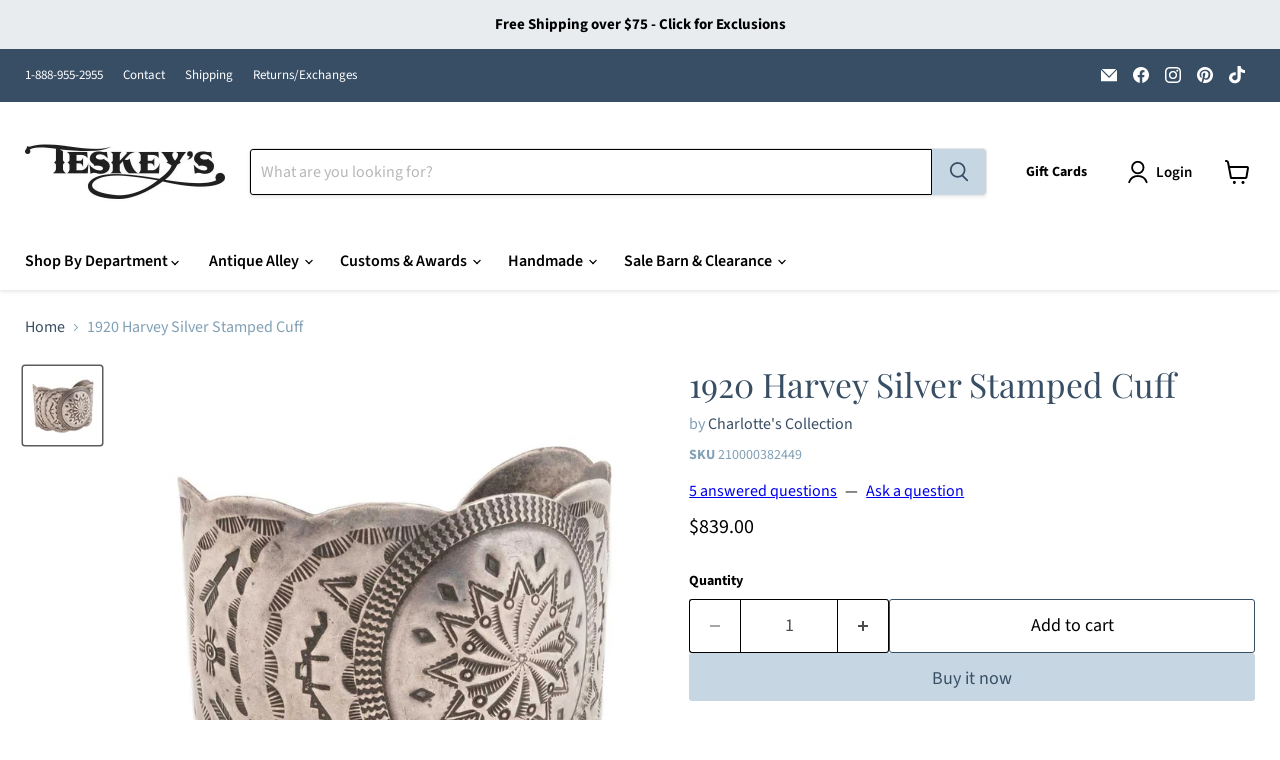

--- FILE ---
content_type: text/html; charset=utf-8
request_url: https://teskeys.com/products/1920-harvey-stamped-cuff
body_size: 62983
content:
<!doctype html>
<html class="no-js no-touch" lang="en">
  <head>
    <meta charset="utf-8">
    <meta http-equiv="x-ua-compatible" content="IE=edge">

    <link rel="preconnect" href="https://cdn.shopify.com">
    <link rel="preconnect" href="https://fonts.shopifycdn.com">
    <link rel="preconnect" href="https://v.shopify.com">
    <link rel="preconnect" href="https://cdn.shopifycloud.com">

    <title>1920 Harvey Silver Stamped Cuff — Teskeys</title>

    
      <meta name="description" content="Style # T0031 Sterling silver Stamped metal Approx. 1 1/2&quot; opening Approx. 1 1/2&quot; width">
    

    
      <link rel="shortcut icon" href="//teskeys.com/cdn/shop/files/CircleT_FaviconBlue_32x32.png?v=1749657349" type="image/png">
    

    
      <link rel="canonical" href="https://teskeys.com/products/1920-harvey-stamped-cuff" />
    

    <meta name="viewport" content="width=device-width">

    
    





<meta property="og:site_name" content="Teskeys">
<meta property="og:url" content="https://teskeys.com/products/1920-harvey-stamped-cuff">
<meta property="og:title" content="1920 Harvey Silver Stamped Cuff">
<meta property="og:type" content="product">
<meta property="og:description" content="Style # T0031 Sterling silver Stamped metal Approx. 1 1/2&quot; opening Approx. 1 1/2&quot; width">




    
    
    

    
    
    <meta
      property="og:image"
      content="https://teskeys.com/cdn/shop/products/DSC_0012_928912a3-74a3-452b-8494-d94a5078d9f1_1200x1200.jpg?v=1646942228"
    />
    <meta
      property="og:image:secure_url"
      content="https://teskeys.com/cdn/shop/products/DSC_0012_928912a3-74a3-452b-8494-d94a5078d9f1_1200x1200.jpg?v=1646942228"
    />
    <meta property="og:image:width" content="1200" />
    <meta property="og:image:height" content="1200" />
    
    
    <meta property="og:image:alt" content="1920 Harvey Silver Stamped Cuff WOMEN - Accessories - Jewelry - Bracelets Charlotte's Collection   " />
  












<meta name="twitter:title" content="1920 Harvey Silver Stamped Cuff">
<meta name="twitter:description" content="Style # T0031 Sterling silver Stamped metal Approx. 1 1/2&quot; opening Approx. 1 1/2&quot; width">


    
    
    
      
      
      <meta name="twitter:card" content="summary">
    
    
    <meta
      property="twitter:image"
      content="https://teskeys.com/cdn/shop/products/DSC_0012_928912a3-74a3-452b-8494-d94a5078d9f1_1200x1200_crop_center.jpg?v=1646942228"
    />
    <meta property="twitter:image:width" content="1200" />
    <meta property="twitter:image:height" content="1200" />
    
    
    <meta property="twitter:image:alt" content="1920 Harvey Silver Stamped Cuff WOMEN - Accessories - Jewelry - Bracelets Charlotte&#39;s Collection   " />
  



    <link rel="preload" href="//teskeys.com/cdn/fonts/source_sans_pro/sourcesanspro_n6.cdbfc001bf7647698fff34a09dc1c625e4008e01.woff2" as="font" crossorigin="anonymous">
    <link rel="preload" as="style" href="//teskeys.com/cdn/shop/t/119/assets/theme.css?v=137381856339813292201767633680">

    <script>window.performance && window.performance.mark && window.performance.mark('shopify.content_for_header.start');</script><meta id="shopify-digital-wallet" name="shopify-digital-wallet" content="/13085409344/digital_wallets/dialog">
<meta name="shopify-checkout-api-token" content="1f448ed794f5be9a171564825f798554">
<meta id="in-context-paypal-metadata" data-shop-id="13085409344" data-venmo-supported="true" data-environment="production" data-locale="en_US" data-paypal-v4="true" data-currency="USD">
<link rel="alternate" type="application/json+oembed" href="https://teskeys.com/products/1920-harvey-stamped-cuff.oembed">
<script async="async" src="/checkouts/internal/preloads.js?locale=en-US"></script>
<link rel="preconnect" href="https://shop.app" crossorigin="anonymous">
<script async="async" src="https://shop.app/checkouts/internal/preloads.js?locale=en-US&shop_id=13085409344" crossorigin="anonymous"></script>
<script id="apple-pay-shop-capabilities" type="application/json">{"shopId":13085409344,"countryCode":"US","currencyCode":"USD","merchantCapabilities":["supports3DS"],"merchantId":"gid:\/\/shopify\/Shop\/13085409344","merchantName":"Teskeys","requiredBillingContactFields":["postalAddress","email","phone"],"requiredShippingContactFields":["postalAddress","email","phone"],"shippingType":"shipping","supportedNetworks":["visa","masterCard","amex","discover","elo","jcb"],"total":{"type":"pending","label":"Teskeys","amount":"1.00"},"shopifyPaymentsEnabled":true,"supportsSubscriptions":true}</script>
<script id="shopify-features" type="application/json">{"accessToken":"1f448ed794f5be9a171564825f798554","betas":["rich-media-storefront-analytics"],"domain":"teskeys.com","predictiveSearch":true,"shopId":13085409344,"locale":"en"}</script>
<script>var Shopify = Shopify || {};
Shopify.shop = "teskeyssaddles.myshopify.com";
Shopify.locale = "en";
Shopify.currency = {"active":"USD","rate":"1.0"};
Shopify.country = "US";
Shopify.theme = {"name":"Empire - Adding Collection Descriptions","id":137147678783,"schema_name":"Empire","schema_version":"11.1.3","theme_store_id":838,"role":"main"};
Shopify.theme.handle = "null";
Shopify.theme.style = {"id":null,"handle":null};
Shopify.cdnHost = "teskeys.com/cdn";
Shopify.routes = Shopify.routes || {};
Shopify.routes.root = "/";</script>
<script type="module">!function(o){(o.Shopify=o.Shopify||{}).modules=!0}(window);</script>
<script>!function(o){function n(){var o=[];function n(){o.push(Array.prototype.slice.apply(arguments))}return n.q=o,n}var t=o.Shopify=o.Shopify||{};t.loadFeatures=n(),t.autoloadFeatures=n()}(window);</script>
<script>
  window.ShopifyPay = window.ShopifyPay || {};
  window.ShopifyPay.apiHost = "shop.app\/pay";
  window.ShopifyPay.redirectState = null;
</script>
<script id="shop-js-analytics" type="application/json">{"pageType":"product"}</script>
<script defer="defer" async type="module" src="//teskeys.com/cdn/shopifycloud/shop-js/modules/v2/client.init-shop-cart-sync_C5BV16lS.en.esm.js"></script>
<script defer="defer" async type="module" src="//teskeys.com/cdn/shopifycloud/shop-js/modules/v2/chunk.common_CygWptCX.esm.js"></script>
<script type="module">
  await import("//teskeys.com/cdn/shopifycloud/shop-js/modules/v2/client.init-shop-cart-sync_C5BV16lS.en.esm.js");
await import("//teskeys.com/cdn/shopifycloud/shop-js/modules/v2/chunk.common_CygWptCX.esm.js");

  window.Shopify.SignInWithShop?.initShopCartSync?.({"fedCMEnabled":true,"windoidEnabled":true});

</script>
<script defer="defer" async type="module" src="//teskeys.com/cdn/shopifycloud/shop-js/modules/v2/client.payment-terms_CZxnsJam.en.esm.js"></script>
<script defer="defer" async type="module" src="//teskeys.com/cdn/shopifycloud/shop-js/modules/v2/chunk.common_CygWptCX.esm.js"></script>
<script defer="defer" async type="module" src="//teskeys.com/cdn/shopifycloud/shop-js/modules/v2/chunk.modal_D71HUcav.esm.js"></script>
<script type="module">
  await import("//teskeys.com/cdn/shopifycloud/shop-js/modules/v2/client.payment-terms_CZxnsJam.en.esm.js");
await import("//teskeys.com/cdn/shopifycloud/shop-js/modules/v2/chunk.common_CygWptCX.esm.js");
await import("//teskeys.com/cdn/shopifycloud/shop-js/modules/v2/chunk.modal_D71HUcav.esm.js");

  
</script>
<script>
  window.Shopify = window.Shopify || {};
  if (!window.Shopify.featureAssets) window.Shopify.featureAssets = {};
  window.Shopify.featureAssets['shop-js'] = {"shop-cart-sync":["modules/v2/client.shop-cart-sync_ZFArdW7E.en.esm.js","modules/v2/chunk.common_CygWptCX.esm.js"],"init-fed-cm":["modules/v2/client.init-fed-cm_CmiC4vf6.en.esm.js","modules/v2/chunk.common_CygWptCX.esm.js"],"shop-button":["modules/v2/client.shop-button_tlx5R9nI.en.esm.js","modules/v2/chunk.common_CygWptCX.esm.js"],"shop-cash-offers":["modules/v2/client.shop-cash-offers_DOA2yAJr.en.esm.js","modules/v2/chunk.common_CygWptCX.esm.js","modules/v2/chunk.modal_D71HUcav.esm.js"],"init-windoid":["modules/v2/client.init-windoid_sURxWdc1.en.esm.js","modules/v2/chunk.common_CygWptCX.esm.js"],"shop-toast-manager":["modules/v2/client.shop-toast-manager_ClPi3nE9.en.esm.js","modules/v2/chunk.common_CygWptCX.esm.js"],"init-shop-email-lookup-coordinator":["modules/v2/client.init-shop-email-lookup-coordinator_B8hsDcYM.en.esm.js","modules/v2/chunk.common_CygWptCX.esm.js"],"init-shop-cart-sync":["modules/v2/client.init-shop-cart-sync_C5BV16lS.en.esm.js","modules/v2/chunk.common_CygWptCX.esm.js"],"avatar":["modules/v2/client.avatar_BTnouDA3.en.esm.js"],"pay-button":["modules/v2/client.pay-button_FdsNuTd3.en.esm.js","modules/v2/chunk.common_CygWptCX.esm.js"],"init-customer-accounts":["modules/v2/client.init-customer-accounts_DxDtT_ad.en.esm.js","modules/v2/client.shop-login-button_C5VAVYt1.en.esm.js","modules/v2/chunk.common_CygWptCX.esm.js","modules/v2/chunk.modal_D71HUcav.esm.js"],"init-shop-for-new-customer-accounts":["modules/v2/client.init-shop-for-new-customer-accounts_ChsxoAhi.en.esm.js","modules/v2/client.shop-login-button_C5VAVYt1.en.esm.js","modules/v2/chunk.common_CygWptCX.esm.js","modules/v2/chunk.modal_D71HUcav.esm.js"],"shop-login-button":["modules/v2/client.shop-login-button_C5VAVYt1.en.esm.js","modules/v2/chunk.common_CygWptCX.esm.js","modules/v2/chunk.modal_D71HUcav.esm.js"],"init-customer-accounts-sign-up":["modules/v2/client.init-customer-accounts-sign-up_CPSyQ0Tj.en.esm.js","modules/v2/client.shop-login-button_C5VAVYt1.en.esm.js","modules/v2/chunk.common_CygWptCX.esm.js","modules/v2/chunk.modal_D71HUcav.esm.js"],"shop-follow-button":["modules/v2/client.shop-follow-button_Cva4Ekp9.en.esm.js","modules/v2/chunk.common_CygWptCX.esm.js","modules/v2/chunk.modal_D71HUcav.esm.js"],"checkout-modal":["modules/v2/client.checkout-modal_BPM8l0SH.en.esm.js","modules/v2/chunk.common_CygWptCX.esm.js","modules/v2/chunk.modal_D71HUcav.esm.js"],"lead-capture":["modules/v2/client.lead-capture_Bi8yE_yS.en.esm.js","modules/v2/chunk.common_CygWptCX.esm.js","modules/v2/chunk.modal_D71HUcav.esm.js"],"shop-login":["modules/v2/client.shop-login_D6lNrXab.en.esm.js","modules/v2/chunk.common_CygWptCX.esm.js","modules/v2/chunk.modal_D71HUcav.esm.js"],"payment-terms":["modules/v2/client.payment-terms_CZxnsJam.en.esm.js","modules/v2/chunk.common_CygWptCX.esm.js","modules/v2/chunk.modal_D71HUcav.esm.js"]};
</script>
<script>(function() {
  var isLoaded = false;
  function asyncLoad() {
    if (isLoaded) return;
    isLoaded = true;
    var urls = ["https:\/\/formbuilder.hulkapps.com\/skeletopapp.js?shop=teskeyssaddles.myshopify.com","\/\/d1liekpayvooaz.cloudfront.net\/apps\/customizery\/customizery.js?shop=teskeyssaddles.myshopify.com","https:\/\/shopify-widget.route.com\/shopify.widget.js?shop=teskeyssaddles.myshopify.com","https:\/\/cloudsearch-1f874.kxcdn.com\/shopify.js?srp=\/a\/search\u0026markets=1\u0026shop=teskeyssaddles.myshopify.com","https:\/\/teskeys.services.answerbase.com\/javascript\/widget\/full-featured-widget.min.js?p=s\u0026ia=%23abqa-widget\u0026iacp=%23cat-abqa-widget\u0026shop=teskeyssaddles.myshopify.com","https:\/\/teskeys.services.answerbase.com\/javascript\/widget\/cta-widget.min.js?p=s\u0026ia=%23abcta-widget\u0026shop=teskeyssaddles.myshopify.com","https:\/\/sdk.postscript.io\/sdk-script-loader.bundle.js?shopId=503895\u0026shop=teskeyssaddles.myshopify.com","\/\/cdn.shopify.com\/proxy\/4adee8966f07b70409900a1d9825903054f2265818e60439586ba99d74159a54\/d33a6lvgbd0fej.cloudfront.net\/script_tag\/secomapp.scripttag.js?shop=teskeyssaddles.myshopify.com\u0026sp-cache-control=cHVibGljLCBtYXgtYWdlPTkwMA"];
    for (var i = 0; i < urls.length; i++) {
      var s = document.createElement('script');
      s.type = 'text/javascript';
      s.async = true;
      s.src = urls[i];
      var x = document.getElementsByTagName('script')[0];
      x.parentNode.insertBefore(s, x);
    }
  };
  if(window.attachEvent) {
    window.attachEvent('onload', asyncLoad);
  } else {
    window.addEventListener('load', asyncLoad, false);
  }
})();</script>
<script id="__st">var __st={"a":13085409344,"offset":-21600,"reqid":"620a7908-9b67-4197-8179-51e53d0414b4-1768732878","pageurl":"teskeys.com\/products\/1920-harvey-stamped-cuff","u":"40da899b57a2","p":"product","rtyp":"product","rid":6895218032703};</script>
<script>window.ShopifyPaypalV4VisibilityTracking = true;</script>
<script id="captcha-bootstrap">!function(){'use strict';const t='contact',e='account',n='new_comment',o=[[t,t],['blogs',n],['comments',n],[t,'customer']],c=[[e,'customer_login'],[e,'guest_login'],[e,'recover_customer_password'],[e,'create_customer']],r=t=>t.map((([t,e])=>`form[action*='/${t}']:not([data-nocaptcha='true']) input[name='form_type'][value='${e}']`)).join(','),a=t=>()=>t?[...document.querySelectorAll(t)].map((t=>t.form)):[];function s(){const t=[...o],e=r(t);return a(e)}const i='password',u='form_key',d=['recaptcha-v3-token','g-recaptcha-response','h-captcha-response',i],f=()=>{try{return window.sessionStorage}catch{return}},m='__shopify_v',_=t=>t.elements[u];function p(t,e,n=!1){try{const o=window.sessionStorage,c=JSON.parse(o.getItem(e)),{data:r}=function(t){const{data:e,action:n}=t;return t[m]||n?{data:e,action:n}:{data:t,action:n}}(c);for(const[e,n]of Object.entries(r))t.elements[e]&&(t.elements[e].value=n);n&&o.removeItem(e)}catch(o){console.error('form repopulation failed',{error:o})}}const l='form_type',E='cptcha';function T(t){t.dataset[E]=!0}const w=window,h=w.document,L='Shopify',v='ce_forms',y='captcha';let A=!1;((t,e)=>{const n=(g='f06e6c50-85a8-45c8-87d0-21a2b65856fe',I='https://cdn.shopify.com/shopifycloud/storefront-forms-hcaptcha/ce_storefront_forms_captcha_hcaptcha.v1.5.2.iife.js',D={infoText:'Protected by hCaptcha',privacyText:'Privacy',termsText:'Terms'},(t,e,n)=>{const o=w[L][v],c=o.bindForm;if(c)return c(t,g,e,D).then(n);var r;o.q.push([[t,g,e,D],n]),r=I,A||(h.body.append(Object.assign(h.createElement('script'),{id:'captcha-provider',async:!0,src:r})),A=!0)});var g,I,D;w[L]=w[L]||{},w[L][v]=w[L][v]||{},w[L][v].q=[],w[L][y]=w[L][y]||{},w[L][y].protect=function(t,e){n(t,void 0,e),T(t)},Object.freeze(w[L][y]),function(t,e,n,w,h,L){const[v,y,A,g]=function(t,e,n){const i=e?o:[],u=t?c:[],d=[...i,...u],f=r(d),m=r(i),_=r(d.filter((([t,e])=>n.includes(e))));return[a(f),a(m),a(_),s()]}(w,h,L),I=t=>{const e=t.target;return e instanceof HTMLFormElement?e:e&&e.form},D=t=>v().includes(t);t.addEventListener('submit',(t=>{const e=I(t);if(!e)return;const n=D(e)&&!e.dataset.hcaptchaBound&&!e.dataset.recaptchaBound,o=_(e),c=g().includes(e)&&(!o||!o.value);(n||c)&&t.preventDefault(),c&&!n&&(function(t){try{if(!f())return;!function(t){const e=f();if(!e)return;const n=_(t);if(!n)return;const o=n.value;o&&e.removeItem(o)}(t);const e=Array.from(Array(32),(()=>Math.random().toString(36)[2])).join('');!function(t,e){_(t)||t.append(Object.assign(document.createElement('input'),{type:'hidden',name:u})),t.elements[u].value=e}(t,e),function(t,e){const n=f();if(!n)return;const o=[...t.querySelectorAll(`input[type='${i}']`)].map((({name:t})=>t)),c=[...d,...o],r={};for(const[a,s]of new FormData(t).entries())c.includes(a)||(r[a]=s);n.setItem(e,JSON.stringify({[m]:1,action:t.action,data:r}))}(t,e)}catch(e){console.error('failed to persist form',e)}}(e),e.submit())}));const S=(t,e)=>{t&&!t.dataset[E]&&(n(t,e.some((e=>e===t))),T(t))};for(const o of['focusin','change'])t.addEventListener(o,(t=>{const e=I(t);D(e)&&S(e,y())}));const B=e.get('form_key'),M=e.get(l),P=B&&M;t.addEventListener('DOMContentLoaded',(()=>{const t=y();if(P)for(const e of t)e.elements[l].value===M&&p(e,B);[...new Set([...A(),...v().filter((t=>'true'===t.dataset.shopifyCaptcha))])].forEach((e=>S(e,t)))}))}(h,new URLSearchParams(w.location.search),n,t,e,['guest_login'])})(!0,!0)}();</script>
<script integrity="sha256-4kQ18oKyAcykRKYeNunJcIwy7WH5gtpwJnB7kiuLZ1E=" data-source-attribution="shopify.loadfeatures" defer="defer" src="//teskeys.com/cdn/shopifycloud/storefront/assets/storefront/load_feature-a0a9edcb.js" crossorigin="anonymous"></script>
<script crossorigin="anonymous" defer="defer" src="//teskeys.com/cdn/shopifycloud/storefront/assets/shopify_pay/storefront-65b4c6d7.js?v=20250812"></script>
<script data-source-attribution="shopify.dynamic_checkout.dynamic.init">var Shopify=Shopify||{};Shopify.PaymentButton=Shopify.PaymentButton||{isStorefrontPortableWallets:!0,init:function(){window.Shopify.PaymentButton.init=function(){};var t=document.createElement("script");t.src="https://teskeys.com/cdn/shopifycloud/portable-wallets/latest/portable-wallets.en.js",t.type="module",document.head.appendChild(t)}};
</script>
<script data-source-attribution="shopify.dynamic_checkout.buyer_consent">
  function portableWalletsHideBuyerConsent(e){var t=document.getElementById("shopify-buyer-consent"),n=document.getElementById("shopify-subscription-policy-button");t&&n&&(t.classList.add("hidden"),t.setAttribute("aria-hidden","true"),n.removeEventListener("click",e))}function portableWalletsShowBuyerConsent(e){var t=document.getElementById("shopify-buyer-consent"),n=document.getElementById("shopify-subscription-policy-button");t&&n&&(t.classList.remove("hidden"),t.removeAttribute("aria-hidden"),n.addEventListener("click",e))}window.Shopify?.PaymentButton&&(window.Shopify.PaymentButton.hideBuyerConsent=portableWalletsHideBuyerConsent,window.Shopify.PaymentButton.showBuyerConsent=portableWalletsShowBuyerConsent);
</script>
<script>
  function portableWalletsCleanup(e){e&&e.src&&console.error("Failed to load portable wallets script "+e.src);var t=document.querySelectorAll("shopify-accelerated-checkout .shopify-payment-button__skeleton, shopify-accelerated-checkout-cart .wallet-cart-button__skeleton"),e=document.getElementById("shopify-buyer-consent");for(let e=0;e<t.length;e++)t[e].remove();e&&e.remove()}function portableWalletsNotLoadedAsModule(e){e instanceof ErrorEvent&&"string"==typeof e.message&&e.message.includes("import.meta")&&"string"==typeof e.filename&&e.filename.includes("portable-wallets")&&(window.removeEventListener("error",portableWalletsNotLoadedAsModule),window.Shopify.PaymentButton.failedToLoad=e,"loading"===document.readyState?document.addEventListener("DOMContentLoaded",window.Shopify.PaymentButton.init):window.Shopify.PaymentButton.init())}window.addEventListener("error",portableWalletsNotLoadedAsModule);
</script>

<script type="module" src="https://teskeys.com/cdn/shopifycloud/portable-wallets/latest/portable-wallets.en.js" onError="portableWalletsCleanup(this)" crossorigin="anonymous"></script>
<script nomodule>
  document.addEventListener("DOMContentLoaded", portableWalletsCleanup);
</script>

<link id="shopify-accelerated-checkout-styles" rel="stylesheet" media="screen" href="https://teskeys.com/cdn/shopifycloud/portable-wallets/latest/accelerated-checkout-backwards-compat.css" crossorigin="anonymous">
<style id="shopify-accelerated-checkout-cart">
        #shopify-buyer-consent {
  margin-top: 1em;
  display: inline-block;
  width: 100%;
}

#shopify-buyer-consent.hidden {
  display: none;
}

#shopify-subscription-policy-button {
  background: none;
  border: none;
  padding: 0;
  text-decoration: underline;
  font-size: inherit;
  cursor: pointer;
}

#shopify-subscription-policy-button::before {
  box-shadow: none;
}

      </style>

<script>window.performance && window.performance.mark && window.performance.mark('shopify.content_for_header.end');</script>

    <link href="//teskeys.com/cdn/shop/t/119/assets/theme.css?v=137381856339813292201767633680" rel="stylesheet" type="text/css" media="all" />

    
      <link href="//teskeys.com/cdn/shop/t/119/assets/ripple.css?v=100240391239311985871767633680" rel="stylesheet" type="text/css" media="all" />
    

    
    <script>
      window.Theme = window.Theme || {};
      window.Theme.version = '11.1.3';
      window.Theme.name = 'Empire';
      window.Theme.routes = {
        "root_url": "/",
        "account_url": "/account",
        "account_login_url": "/account/login",
        "account_logout_url": "/account/logout",
        "account_register_url": "/account/register",
        "account_addresses_url": "/account/addresses",
        "collections_url": "/collections",
        "all_products_collection_url": "/collections/all",
        "search_url": "/search",
        "predictive_search_url": "/search/suggest",
        "cart_url": "/cart",
        "cart_add_url": "/cart/add",
        "cart_change_url": "/cart/change",
        "cart_clear_url": "/cart/clear",
        "product_recommendations_url": "/recommendations/products",
      };
    </script>
    

  <script>window.is_hulkpo_installed=true</script><!-- BEGIN app block: shopify://apps/hulk-form-builder/blocks/app-embed/b6b8dd14-356b-4725-a4ed-77232212b3c3 --><!-- BEGIN app snippet: hulkapps-formbuilder-theme-ext --><script type="text/javascript">
  
  if (typeof window.formbuilder_customer != "object") {
        window.formbuilder_customer = {}
  }

  window.hulkFormBuilder = {
    form_data: {"form_acQXw9h1Z-JaiJJpqJLJMQ":{"uuid":"acQXw9h1Z-JaiJJpqJLJMQ","form_name":"Sell Your Saddle","form_data":{"div_back_gradient_1":"#fff","div_back_gradient_2":"#fff","back_color":"#fff","form_title":"\u003ch3\u003eTell us about your saddle\u003c\/h3\u003e\n","form_submit":"Submit","after_submit":"clearAndAllow","after_submit_msg":"","captcha_enable":"no","label_style":"blockLabels","input_border_radius":"2","back_type":"transparent","input_back_color":"#fff","input_back_color_hover":"#fff","back_shadow":"none","label_font_clr":"#333333","input_font_clr":"#333333","button_align":"fullBtn","button_clr":"#fff","button_back_clr":"#333333","button_border_radius":"2","form_width":"600px","form_border_size":"2","form_border_clr":"#c7c7c7","form_border_radius":"1","label_font_size":"14","input_font_size":"12","button_font_size":"16","form_padding":"35","input_border_color":"#ccc","input_border_color_hover":"#ccc","btn_border_clr":"#333333","btn_border_size":"1","form_name":"Sell Your Saddle","":"saddles@teskeys.com","form_emails":"saddles@teskeys.com","form_description":"\u003cp\u003eIn the space below, please let us know\u0026nbsp;\u003cb\u003ethe maker\u003c\/b\u003e, the approximate\u0026nbsp;\u003cb\u003eage\u003c\/b\u003e, whether or not a\u0026nbsp;\u003cb\u003erear flank\u003c\/b\u003e\u0026nbsp;is included and whether you would like to\u0026nbsp;\u003cb\u003esell or trade\u0026nbsp;\u003c\/b\u003ealong with the\u0026nbsp;\u003cb\u003easking price\u003c\/b\u003e.\u003c\/p\u003e\n","notification_email_send":true,"formElements":[{"type":"text","position":0,"label":"First Name","customClass":"","halfwidth":"yes","Conditions":{},"required":"yes","page_number":1},{"type":"text","position":1,"label":"Last Name","halfwidth":"yes","Conditions":{},"required":"yes","page_number":1},{"type":"email","position":2,"label":"Email","required":"yes","email_confirm":"yes","Conditions":{},"page_number":1},{"Conditions":{},"type":"text","position":3,"label":"Phone","required":"yes","page_number":1},{"Conditions":{},"type":"text","position":4,"label":"Asking Price","required":"yes","page_number":1},{"type":"textarea","position":5,"label":"Information about your saddle","required":"yes","Conditions":{},"inputHeight":"200","page_number":1},{"Conditions":{},"type":"file","position":6,"label":"Attach a recent photo","page_number":1}]},"is_spam_form":false,"shop_uuid":"l8zpiLbsHdQUe_sO0sWEBg","shop_timezone":"America\/Chicago","shop_id":24653,"shop_is_after_submit_enabled":true,"shop_shopify_plan":"shopify_plus","shop_shopify_domain":"teskeyssaddles.myshopify.com","shop_remove_watermark":false,"shop_created_at":"2019-09-23T14:55:10.447-05:00"},"form_HLssUvEcooD6iSNAJI5cUA":{"uuid":"HLssUvEcooD6iSNAJI5cUA","form_name":"Advertising Information","form_data":{"div_back_gradient_1":"#fff","div_back_gradient_2":"#fff","back_color":"#fff","form_title":"\u003ch3\u003eRequest More Information\u003c\/h3\u003e\n","form_submit":"Submit","after_submit":"hideAndmessage","after_submit_msg":"","captcha_enable":"no","label_style":"inlineLabels","input_border_radius":"2","back_type":"transparent","input_back_color":"#fff","input_back_color_hover":"#fff","back_shadow":"none","label_font_clr":"#333333","input_font_clr":"#333333","button_align":"fullBtn","button_clr":"#fff","button_back_clr":"#333333","button_border_radius":"2","form_width":"600px","form_border_size":"2","form_border_clr":"#c7c7c7","form_border_radius":"1","label_font_size":"14","input_font_size":"12","button_font_size":"16","form_padding":"35","input_border_color":"#ccc","input_border_color_hover":"#ccc","btn_border_clr":"#333333","btn_border_size":"1","form_name":"Advertising Information","":"lauralee@teskeys.com","form_emails":"lauralee@teskeys.com,liberty@teskeys.com","form_access_message":"\u003cp\u003ePlease login to access the form\u003cbr\u003eDo not have an account? Create account\u003c\/p\u003e","notification_email_send":true,"capture_form_submission_counts":"no","custom_count_number":"","formElements":[{"type":"text","position":0,"label":"First Name","customClass":"","halfwidth":"yes","Conditions":{},"required":"yes","page_number":1},{"type":"text","position":1,"label":"Last Name","halfwidth":"yes","Conditions":{},"required":"yes","page_number":1},{"Conditions":{},"type":"text","position":2,"label":"Company","required":"no","page_number":1},{"Conditions":{},"type":"phone","position":3,"label":"Phone Number ","required":"yes","page_number":1},{"type":"email","position":4,"label":"Email","required":"yes","email_confirm":"yes","Conditions":{},"page_number":1},{"Conditions":{},"type":"text","position":5,"label":"Who is Your Current Point of Contact at Teskey′s?","required":"yes","page_number":1},{"Conditions":{},"type":"select","position":6,"label":"Where Are You Interested in Advertising?","values":"Main Teskey′s Saddle Shop Building\nTeskey′s Outdoors\nTeskey′s Feed Barn\nTeskey′s Fence Along I-20\nTeskey′s Custom Wrapped Horses\nTeskey′s Digital Billboard\nTeskey′s Static Billboard","elementCost":{},"page_number":1},{"Conditions":{},"type":"select","position":7,"label":"When Are You Looking to Start Advertising With Us? (For reference only, not all options will follow this timeline)","values":"ASAP\n1-3 Months\n3-6 Months\n6+ Months","elementCost":{},"page_number":1}]},"is_spam_form":false,"shop_uuid":"l8zpiLbsHdQUe_sO0sWEBg","shop_timezone":"America\/Chicago","shop_id":24653,"shop_is_after_submit_enabled":true,"shop_shopify_plan":"shopify_plus","shop_shopify_domain":"teskeyssaddles.myshopify.com","shop_remove_watermark":false,"shop_created_at":"2019-09-23T14:55:10.447-05:00"}},
    shop_data: {"shop_l8zpiLbsHdQUe_sO0sWEBg":{"shop_uuid":"l8zpiLbsHdQUe_sO0sWEBg","shop_timezone":"America\/Chicago","shop_id":24653,"shop_is_after_submit_enabled":true,"shop_shopify_plan":"Shopify Plus","shop_shopify_domain":"teskeyssaddles.myshopify.com","shop_created_at":"2019-09-23T14:55:10.447-05:00","is_skip_metafield":false,"shop_deleted":false,"shop_disabled":false}},
    settings_data: {"shop_settings":{"shop_customise_msgs":[],"default_customise_msgs":{"is_required":"is required","thank_you":"Thank you! The form was submitted successfully.","processing":"Processing...","valid_data":"Please provide valid data","valid_email":"Provide valid email format","valid_tags":"HTML Tags are not allowed","valid_phone":"Provide valid phone number","valid_captcha":"Please provide valid captcha response","valid_url":"Provide valid URL","only_number_alloud":"Provide valid number in","number_less":"must be less than","number_more":"must be more than","image_must_less":"Image must be less than 20MB","image_number":"Images allowed","image_extension":"Invalid extension! Please provide image file","error_image_upload":"Error in image upload. Please try again.","error_file_upload":"Error in file upload. Please try again.","your_response":"Your response","error_form_submit":"Error occur.Please try again after sometime.","email_submitted":"Form with this email is already submitted","invalid_email_by_zerobounce":"The email address you entered appears to be invalid. Please check it and try again.","download_file":"Download file","card_details_invalid":"Your card details are invalid","card_details":"Card details","please_enter_card_details":"Please enter card details","card_number":"Card number","exp_mm":"Exp MM","exp_yy":"Exp YY","crd_cvc":"CVV","payment_value":"Payment amount","please_enter_payment_amount":"Please enter payment amount","address1":"Address line 1","address2":"Address line 2","city":"City","province":"Province","zipcode":"Zip code","country":"Country","blocked_domain":"This form does not accept addresses from","file_must_less":"File must be less than 20MB","file_extension":"Invalid extension! Please provide file","only_file_number_alloud":"files allowed","previous":"Previous","next":"Next","must_have_a_input":"Please enter at least one field.","please_enter_required_data":"Please enter required data","atleast_one_special_char":"Include at least one special character","atleast_one_lowercase_char":"Include at least one lowercase character","atleast_one_uppercase_char":"Include at least one uppercase character","atleast_one_number":"Include at least one number","must_have_8_chars":"Must have 8 characters long","be_between_8_and_12_chars":"Be between 8 and 12 characters long","please_select":"Please Select","phone_submitted":"Form with this phone number is already submitted","user_res_parse_error":"Error while submitting the form","valid_same_values":"values must be same","product_choice_clear_selection":"Clear Selection","picture_choice_clear_selection":"Clear Selection","remove_all_for_file_image_upload":"Remove All","invalid_file_type_for_image_upload":"You can't upload files of this type.","invalid_file_type_for_signature_upload":"You can't upload files of this type.","max_files_exceeded_for_file_upload":"You can not upload any more files.","max_files_exceeded_for_image_upload":"You can not upload any more files.","file_already_exist":"File already uploaded","max_limit_exceed":"You have added the maximum number of text fields.","cancel_upload_for_file_upload":"Cancel upload","cancel_upload_for_image_upload":"Cancel upload","cancel_upload_for_signature_upload":"Cancel upload"},"shop_blocked_domains":[]}},
    features_data: {"shop_plan_features":{"shop_plan_features":["unlimited-forms","full-design-customization","export-form-submissions","multiple-recipients-for-form-submissions","multiple-admin-notifications","enable-captcha","unlimited-file-uploads","save-submitted-form-data","set-auto-response-message","conditional-logic","form-banner","save-as-draft-facility","include-user-response-in-admin-email","disable-form-submission","file-upload"]}},
    shop: null,
    shop_id: null,
    plan_features: null,
    validateDoubleQuotes: false,
    assets: {
      extraFunctions: "https://cdn.shopify.com/extensions/019bb5ee-ec40-7527-955d-c1b8751eb060/form-builder-by-hulkapps-50/assets/extra-functions.js",
      extraStyles: "https://cdn.shopify.com/extensions/019bb5ee-ec40-7527-955d-c1b8751eb060/form-builder-by-hulkapps-50/assets/extra-styles.css",
      bootstrapStyles: "https://cdn.shopify.com/extensions/019bb5ee-ec40-7527-955d-c1b8751eb060/form-builder-by-hulkapps-50/assets/theme-app-extension-bootstrap.css"
    },
    translations: {
      htmlTagNotAllowed: "HTML Tags are not allowed",
      sqlQueryNotAllowed: "SQL Queries are not allowed",
      doubleQuoteNotAllowed: "Double quotes are not allowed",
      vorwerkHttpWwwNotAllowed: "The words \u0026#39;http\u0026#39; and \u0026#39;www\u0026#39; are not allowed. Please remove them and try again.",
      maxTextFieldsReached: "You have added the maximum number of text fields.",
      avoidNegativeWords: "Avoid negative words: Don\u0026#39;t use negative words in your contact message.",
      customDesignOnly: "This form is for custom designs requests. For general inquiries please contact our team at info@stagheaddesigns.com",
      zerobounceApiErrorMsg: "We couldn\u0026#39;t verify your email due to a technical issue. Please try again later.",
    }

  }

  

  window.FbThemeAppExtSettingsHash = {}
  
</script><!-- END app snippet --><!-- END app block --><!-- BEGIN app block: shopify://apps/hulk-product-options/blocks/app-embed/380168ef-9475-4244-a291-f66b189208b5 --><!-- BEGIN app snippet: hulkapps_product_options --><script>
    
        window.hulkapps = {
        shop_slug: "teskeyssaddles",
        store_id: "teskeyssaddles.myshopify.com",
        money_format: "${{amount}}",
        cart: null,
        product: null,
        product_collections: null,
        product_variants: null,
        is_volume_discount: null,
        is_product_option: true,
        product_id: null,
        page_type: null,
        po_url: "https://productoption.hulkapps.com",
        po_proxy_url: "https://teskeys.com",
        vd_url: "https://volumediscount.hulkapps.com",
        customer: null,
        hulkapps_extension_js: true

    }
    window.is_hulkpo_installed=true
    

      window.hulkapps.page_type = "cart";
      window.hulkapps.cart = {"note":null,"attributes":{},"original_total_price":0,"total_price":0,"total_discount":0,"total_weight":0.0,"item_count":0,"items":[],"requires_shipping":false,"currency":"USD","items_subtotal_price":0,"cart_level_discount_applications":[],"checkout_charge_amount":0}
      if (typeof window.hulkapps.cart.items == "object") {
        for (var i=0; i<window.hulkapps.cart.items.length; i++) {
          ["sku", "grams", "vendor", "url", "image", "handle", "requires_shipping", "product_type", "product_description"].map(function(a) {
            delete window.hulkapps.cart.items[i][a]
          })
        }
      }
      window.hulkapps.cart_collections = {}
      

    
      window.hulkapps.page_type = "product"
      window.hulkapps.product_id = "6895218032703";
      window.hulkapps.product = {"id":6895218032703,"title":"1920 Harvey Silver Stamped Cuff","handle":"1920-harvey-stamped-cuff","description":"\u003cp\u003eStyle # T0031\u003c\/p\u003e\n\u003cul\u003e\n\u003cli\u003eSterling silver\u003c\/li\u003e\n\u003cli\u003eStamped metal\u003c\/li\u003e\n\u003cli\u003eApprox. 1 1\/2\" opening\u003c\/li\u003e\n\u003cli\u003eApprox. 1 1\/2\" width\u003c\/li\u003e\n\u003c\/ul\u003e","published_at":"2022-03-10T13:58:53-06:00","created_at":"2022-03-10T13:11:33-06:00","vendor":"Charlotte's Collection","type":"WOMEN - Accessories - Jewelry - Bracelets","tags":["500-1000","accessories-1","charlottes-collection","Color:Silver","Discount Allowed","Gender:Ladies","NativeJewelry","Style:Bracelets","Type:Jewelry","women-accessories","women-accessories-jewelry-bracelets","womens-accessories-jewelry"],"price":83900,"price_min":83900,"price_max":83900,"available":true,"price_varies":false,"compare_at_price":83900,"compare_at_price_min":83900,"compare_at_price_max":83900,"compare_at_price_varies":false,"variants":[{"id":39621889228863,"title":"Default Title","option1":"Default Title","option2":null,"option3":null,"sku":"210000382449","requires_shipping":true,"taxable":true,"featured_image":null,"available":true,"name":"1920 Harvey Silver Stamped Cuff","public_title":null,"options":["Default Title"],"price":83900,"weight":454,"compare_at_price":83900,"inventory_management":"shopify","barcode":"03824498","requires_selling_plan":false,"selling_plan_allocations":[],"quantity_rule":{"min":1,"max":null,"increment":1}}],"images":["\/\/teskeys.com\/cdn\/shop\/products\/DSC_0012_928912a3-74a3-452b-8494-d94a5078d9f1.jpg?v=1646942228"],"featured_image":"\/\/teskeys.com\/cdn\/shop\/products\/DSC_0012_928912a3-74a3-452b-8494-d94a5078d9f1.jpg?v=1646942228","options":["Title"],"media":[{"alt":"1920 Harvey Silver Stamped Cuff WOMEN - Accessories - Jewelry - Bracelets Charlotte's Collection   ","id":21683987382335,"position":1,"preview_image":{"aspect_ratio":1.0,"height":1000,"width":1000,"src":"\/\/teskeys.com\/cdn\/shop\/products\/DSC_0012_928912a3-74a3-452b-8494-d94a5078d9f1.jpg?v=1646942228"},"aspect_ratio":1.0,"height":1000,"media_type":"image","src":"\/\/teskeys.com\/cdn\/shop\/products\/DSC_0012_928912a3-74a3-452b-8494-d94a5078d9f1.jpg?v=1646942228","width":1000}],"requires_selling_plan":false,"selling_plan_groups":[],"content":"\u003cp\u003eStyle # T0031\u003c\/p\u003e\n\u003cul\u003e\n\u003cli\u003eSterling silver\u003c\/li\u003e\n\u003cli\u003eStamped metal\u003c\/li\u003e\n\u003cli\u003eApprox. 1 1\/2\" opening\u003c\/li\u003e\n\u003cli\u003eApprox. 1 1\/2\" width\u003c\/li\u003e\n\u003c\/ul\u003e"}

      window.hulkapps.product_collection = []
      
        window.hulkapps.product_collection.push(140548735040)
      
        window.hulkapps.product_collection.push(143088615487)
      
        window.hulkapps.product_collection.push(275003670591)
      
        window.hulkapps.product_collection.push(153379668031)
      
        window.hulkapps.product_collection.push(263244775487)
      
        window.hulkapps.product_collection.push(163655352383)
      
        window.hulkapps.product_collection.push(275521863743)
      
        window.hulkapps.product_collection.push(167873937471)
      
        window.hulkapps.product_collection.push(289594802239)
      
        window.hulkapps.product_collection.push(287134154815)
      
        window.hulkapps.product_collection.push(280294096959)
      
        window.hulkapps.product_collection.push(154358349887)
      
        window.hulkapps.product_collection.push(140550373440)
      

      window.hulkapps.product_variant = []
      
        window.hulkapps.product_variant.push(39621889228863)
      

      window.hulkapps.product_collections = window.hulkapps.product_collection.toString();
      window.hulkapps.product_variants = window.hulkapps.product_variant.toString();

    

</script>

<!-- END app snippet --><!-- END app block --><!-- BEGIN app block: shopify://apps/klaviyo-email-marketing-sms/blocks/klaviyo-onsite-embed/2632fe16-c075-4321-a88b-50b567f42507 -->












  <script async src="https://static.klaviyo.com/onsite/js/RweR5W/klaviyo.js?company_id=RweR5W"></script>
  <script>!function(){if(!window.klaviyo){window._klOnsite=window._klOnsite||[];try{window.klaviyo=new Proxy({},{get:function(n,i){return"push"===i?function(){var n;(n=window._klOnsite).push.apply(n,arguments)}:function(){for(var n=arguments.length,o=new Array(n),w=0;w<n;w++)o[w]=arguments[w];var t="function"==typeof o[o.length-1]?o.pop():void 0,e=new Promise((function(n){window._klOnsite.push([i].concat(o,[function(i){t&&t(i),n(i)}]))}));return e}}})}catch(n){window.klaviyo=window.klaviyo||[],window.klaviyo.push=function(){var n;(n=window._klOnsite).push.apply(n,arguments)}}}}();</script>

  
    <script id="viewed_product">
      if (item == null) {
        var _learnq = _learnq || [];

        var MetafieldReviews = null
        var MetafieldYotpoRating = null
        var MetafieldYotpoCount = null
        var MetafieldLooxRating = null
        var MetafieldLooxCount = null
        var okendoProduct = null
        var okendoProductReviewCount = null
        var okendoProductReviewAverageValue = null
        try {
          // The following fields are used for Customer Hub recently viewed in order to add reviews.
          // This information is not part of __kla_viewed. Instead, it is part of __kla_viewed_reviewed_items
          MetafieldReviews = {};
          MetafieldYotpoRating = null
          MetafieldYotpoCount = null
          MetafieldLooxRating = null
          MetafieldLooxCount = null

          okendoProduct = null
          // If the okendo metafield is not legacy, it will error, which then requires the new json formatted data
          if (okendoProduct && 'error' in okendoProduct) {
            okendoProduct = null
          }
          okendoProductReviewCount = okendoProduct ? okendoProduct.reviewCount : null
          okendoProductReviewAverageValue = okendoProduct ? okendoProduct.reviewAverageValue : null
        } catch (error) {
          console.error('Error in Klaviyo onsite reviews tracking:', error);
        }

        var item = {
          Name: "1920 Harvey Silver Stamped Cuff",
          ProductID: 6895218032703,
          Categories: ["Accessories","All","Boots \u0026 Apparel","Bracelets \u0026 Cuffs","Charlotte's Collection","Clothing Master- Womens","Discounts Allowed","Jewelry","Jewelry Sale","Native American Jewelry","Shop By Department","Women's Jewelry","Womens Accessories"],
          ImageURL: "https://teskeys.com/cdn/shop/products/DSC_0012_928912a3-74a3-452b-8494-d94a5078d9f1_grande.jpg?v=1646942228",
          URL: "https://teskeys.com/products/1920-harvey-stamped-cuff",
          Brand: "Charlotte's Collection",
          Price: "$839.00",
          Value: "839.00",
          CompareAtPrice: "$839.00"
        };
        _learnq.push(['track', 'Viewed Product', item]);
        _learnq.push(['trackViewedItem', {
          Title: item.Name,
          ItemId: item.ProductID,
          Categories: item.Categories,
          ImageUrl: item.ImageURL,
          Url: item.URL,
          Metadata: {
            Brand: item.Brand,
            Price: item.Price,
            Value: item.Value,
            CompareAtPrice: item.CompareAtPrice
          },
          metafields:{
            reviews: MetafieldReviews,
            yotpo:{
              rating: MetafieldYotpoRating,
              count: MetafieldYotpoCount,
            },
            loox:{
              rating: MetafieldLooxRating,
              count: MetafieldLooxCount,
            },
            okendo: {
              rating: okendoProductReviewAverageValue,
              count: okendoProductReviewCount,
            }
          }
        }]);
      }
    </script>
  




  <script>
    window.klaviyoReviewsProductDesignMode = false
  </script>







<!-- END app block --><!-- BEGIN app block: shopify://apps/xcloud-search-product-filter/blocks/cloudsearch_opt/8ddbd0bf-e311-492e-ab28-69d0ad268fac --><!-- END app block --><script src="https://cdn.shopify.com/extensions/019bb5ee-ec40-7527-955d-c1b8751eb060/form-builder-by-hulkapps-50/assets/form-builder-script.js" type="text/javascript" defer="defer"></script>
<script src="https://cdn.shopify.com/extensions/019b9c2b-77f8-7b74-afb5-bcf1f8a2c57e/productoption-172/assets/hulkcode.js" type="text/javascript" defer="defer"></script>
<link href="https://cdn.shopify.com/extensions/019b9c2b-77f8-7b74-afb5-bcf1f8a2c57e/productoption-172/assets/hulkcode.css" rel="stylesheet" type="text/css" media="all">
<script src="https://cdn.shopify.com/extensions/019b03f2-74ec-7b24-a3a5-6d0193115a31/cloudsearch-63/assets/shopify.js" type="text/javascript" defer="defer"></script>
<link href="https://monorail-edge.shopifysvc.com" rel="dns-prefetch">
<script>(function(){if ("sendBeacon" in navigator && "performance" in window) {try {var session_token_from_headers = performance.getEntriesByType('navigation')[0].serverTiming.find(x => x.name == '_s').description;} catch {var session_token_from_headers = undefined;}var session_cookie_matches = document.cookie.match(/_shopify_s=([^;]*)/);var session_token_from_cookie = session_cookie_matches && session_cookie_matches.length === 2 ? session_cookie_matches[1] : "";var session_token = session_token_from_headers || session_token_from_cookie || "";function handle_abandonment_event(e) {var entries = performance.getEntries().filter(function(entry) {return /monorail-edge.shopifysvc.com/.test(entry.name);});if (!window.abandonment_tracked && entries.length === 0) {window.abandonment_tracked = true;var currentMs = Date.now();var navigation_start = performance.timing.navigationStart;var payload = {shop_id: 13085409344,url: window.location.href,navigation_start,duration: currentMs - navigation_start,session_token,page_type: "product"};window.navigator.sendBeacon("https://monorail-edge.shopifysvc.com/v1/produce", JSON.stringify({schema_id: "online_store_buyer_site_abandonment/1.1",payload: payload,metadata: {event_created_at_ms: currentMs,event_sent_at_ms: currentMs}}));}}window.addEventListener('pagehide', handle_abandonment_event);}}());</script>
<script id="web-pixels-manager-setup">(function e(e,d,r,n,o){if(void 0===o&&(o={}),!Boolean(null===(a=null===(i=window.Shopify)||void 0===i?void 0:i.analytics)||void 0===a?void 0:a.replayQueue)){var i,a;window.Shopify=window.Shopify||{};var t=window.Shopify;t.analytics=t.analytics||{};var s=t.analytics;s.replayQueue=[],s.publish=function(e,d,r){return s.replayQueue.push([e,d,r]),!0};try{self.performance.mark("wpm:start")}catch(e){}var l=function(){var e={modern:/Edge?\/(1{2}[4-9]|1[2-9]\d|[2-9]\d{2}|\d{4,})\.\d+(\.\d+|)|Firefox\/(1{2}[4-9]|1[2-9]\d|[2-9]\d{2}|\d{4,})\.\d+(\.\d+|)|Chrom(ium|e)\/(9{2}|\d{3,})\.\d+(\.\d+|)|(Maci|X1{2}).+ Version\/(15\.\d+|(1[6-9]|[2-9]\d|\d{3,})\.\d+)([,.]\d+|)( \(\w+\)|)( Mobile\/\w+|) Safari\/|Chrome.+OPR\/(9{2}|\d{3,})\.\d+\.\d+|(CPU[ +]OS|iPhone[ +]OS|CPU[ +]iPhone|CPU IPhone OS|CPU iPad OS)[ +]+(15[._]\d+|(1[6-9]|[2-9]\d|\d{3,})[._]\d+)([._]\d+|)|Android:?[ /-](13[3-9]|1[4-9]\d|[2-9]\d{2}|\d{4,})(\.\d+|)(\.\d+|)|Android.+Firefox\/(13[5-9]|1[4-9]\d|[2-9]\d{2}|\d{4,})\.\d+(\.\d+|)|Android.+Chrom(ium|e)\/(13[3-9]|1[4-9]\d|[2-9]\d{2}|\d{4,})\.\d+(\.\d+|)|SamsungBrowser\/([2-9]\d|\d{3,})\.\d+/,legacy:/Edge?\/(1[6-9]|[2-9]\d|\d{3,})\.\d+(\.\d+|)|Firefox\/(5[4-9]|[6-9]\d|\d{3,})\.\d+(\.\d+|)|Chrom(ium|e)\/(5[1-9]|[6-9]\d|\d{3,})\.\d+(\.\d+|)([\d.]+$|.*Safari\/(?![\d.]+ Edge\/[\d.]+$))|(Maci|X1{2}).+ Version\/(10\.\d+|(1[1-9]|[2-9]\d|\d{3,})\.\d+)([,.]\d+|)( \(\w+\)|)( Mobile\/\w+|) Safari\/|Chrome.+OPR\/(3[89]|[4-9]\d|\d{3,})\.\d+\.\d+|(CPU[ +]OS|iPhone[ +]OS|CPU[ +]iPhone|CPU IPhone OS|CPU iPad OS)[ +]+(10[._]\d+|(1[1-9]|[2-9]\d|\d{3,})[._]\d+)([._]\d+|)|Android:?[ /-](13[3-9]|1[4-9]\d|[2-9]\d{2}|\d{4,})(\.\d+|)(\.\d+|)|Mobile Safari.+OPR\/([89]\d|\d{3,})\.\d+\.\d+|Android.+Firefox\/(13[5-9]|1[4-9]\d|[2-9]\d{2}|\d{4,})\.\d+(\.\d+|)|Android.+Chrom(ium|e)\/(13[3-9]|1[4-9]\d|[2-9]\d{2}|\d{4,})\.\d+(\.\d+|)|Android.+(UC? ?Browser|UCWEB|U3)[ /]?(15\.([5-9]|\d{2,})|(1[6-9]|[2-9]\d|\d{3,})\.\d+)\.\d+|SamsungBrowser\/(5\.\d+|([6-9]|\d{2,})\.\d+)|Android.+MQ{2}Browser\/(14(\.(9|\d{2,})|)|(1[5-9]|[2-9]\d|\d{3,})(\.\d+|))(\.\d+|)|K[Aa][Ii]OS\/(3\.\d+|([4-9]|\d{2,})\.\d+)(\.\d+|)/},d=e.modern,r=e.legacy,n=navigator.userAgent;return n.match(d)?"modern":n.match(r)?"legacy":"unknown"}(),u="modern"===l?"modern":"legacy",c=(null!=n?n:{modern:"",legacy:""})[u],f=function(e){return[e.baseUrl,"/wpm","/b",e.hashVersion,"modern"===e.buildTarget?"m":"l",".js"].join("")}({baseUrl:d,hashVersion:r,buildTarget:u}),m=function(e){var d=e.version,r=e.bundleTarget,n=e.surface,o=e.pageUrl,i=e.monorailEndpoint;return{emit:function(e){var a=e.status,t=e.errorMsg,s=(new Date).getTime(),l=JSON.stringify({metadata:{event_sent_at_ms:s},events:[{schema_id:"web_pixels_manager_load/3.1",payload:{version:d,bundle_target:r,page_url:o,status:a,surface:n,error_msg:t},metadata:{event_created_at_ms:s}}]});if(!i)return console&&console.warn&&console.warn("[Web Pixels Manager] No Monorail endpoint provided, skipping logging."),!1;try{return self.navigator.sendBeacon.bind(self.navigator)(i,l)}catch(e){}var u=new XMLHttpRequest;try{return u.open("POST",i,!0),u.setRequestHeader("Content-Type","text/plain"),u.send(l),!0}catch(e){return console&&console.warn&&console.warn("[Web Pixels Manager] Got an unhandled error while logging to Monorail."),!1}}}}({version:r,bundleTarget:l,surface:e.surface,pageUrl:self.location.href,monorailEndpoint:e.monorailEndpoint});try{o.browserTarget=l,function(e){var d=e.src,r=e.async,n=void 0===r||r,o=e.onload,i=e.onerror,a=e.sri,t=e.scriptDataAttributes,s=void 0===t?{}:t,l=document.createElement("script"),u=document.querySelector("head"),c=document.querySelector("body");if(l.async=n,l.src=d,a&&(l.integrity=a,l.crossOrigin="anonymous"),s)for(var f in s)if(Object.prototype.hasOwnProperty.call(s,f))try{l.dataset[f]=s[f]}catch(e){}if(o&&l.addEventListener("load",o),i&&l.addEventListener("error",i),u)u.appendChild(l);else{if(!c)throw new Error("Did not find a head or body element to append the script");c.appendChild(l)}}({src:f,async:!0,onload:function(){if(!function(){var e,d;return Boolean(null===(d=null===(e=window.Shopify)||void 0===e?void 0:e.analytics)||void 0===d?void 0:d.initialized)}()){var d=window.webPixelsManager.init(e)||void 0;if(d){var r=window.Shopify.analytics;r.replayQueue.forEach((function(e){var r=e[0],n=e[1],o=e[2];d.publishCustomEvent(r,n,o)})),r.replayQueue=[],r.publish=d.publishCustomEvent,r.visitor=d.visitor,r.initialized=!0}}},onerror:function(){return m.emit({status:"failed",errorMsg:"".concat(f," has failed to load")})},sri:function(e){var d=/^sha384-[A-Za-z0-9+/=]+$/;return"string"==typeof e&&d.test(e)}(c)?c:"",scriptDataAttributes:o}),m.emit({status:"loading"})}catch(e){m.emit({status:"failed",errorMsg:(null==e?void 0:e.message)||"Unknown error"})}}})({shopId: 13085409344,storefrontBaseUrl: "https://teskeys.com",extensionsBaseUrl: "https://extensions.shopifycdn.com/cdn/shopifycloud/web-pixels-manager",monorailEndpoint: "https://monorail-edge.shopifysvc.com/unstable/produce_batch",surface: "storefront-renderer",enabledBetaFlags: ["2dca8a86"],webPixelsConfigList: [{"id":"1398865983","configuration":"{\"accountID\":\"RweR5W\",\"webPixelConfig\":\"eyJlbmFibGVBZGRlZFRvQ2FydEV2ZW50cyI6IHRydWV9\"}","eventPayloadVersion":"v1","runtimeContext":"STRICT","scriptVersion":"524f6c1ee37bacdca7657a665bdca589","type":"APP","apiClientId":123074,"privacyPurposes":["ANALYTICS","MARKETING"],"dataSharingAdjustments":{"protectedCustomerApprovalScopes":["read_customer_address","read_customer_email","read_customer_name","read_customer_personal_data","read_customer_phone"]}},{"id":"1199079487","configuration":"{\"shop\":\"teskeyssaddles.myshopify.com\",\"collect_url\":\"https:\\\/\\\/collect.bogos.io\\\/collect\"}","eventPayloadVersion":"v1","runtimeContext":"STRICT","scriptVersion":"e6ba5d3ab17a1a2b5c9cdd99319e2458","type":"APP","apiClientId":177733,"privacyPurposes":["ANALYTICS","MARKETING","SALE_OF_DATA"],"dataSharingAdjustments":{"protectedCustomerApprovalScopes":["read_customer_address","read_customer_email","read_customer_name","read_customer_personal_data","read_customer_phone"]}},{"id":"634552383","configuration":"{\"pixelCode\":\"CVUM5EBC77U3IA2V64K0\"}","eventPayloadVersion":"v1","runtimeContext":"STRICT","scriptVersion":"22e92c2ad45662f435e4801458fb78cc","type":"APP","apiClientId":4383523,"privacyPurposes":["ANALYTICS","MARKETING","SALE_OF_DATA"],"dataSharingAdjustments":{"protectedCustomerApprovalScopes":["read_customer_address","read_customer_email","read_customer_name","read_customer_personal_data","read_customer_phone"]}},{"id":"617906239","configuration":"{\"tagID\":\"2613322245625\"}","eventPayloadVersion":"v1","runtimeContext":"STRICT","scriptVersion":"18031546ee651571ed29edbe71a3550b","type":"APP","apiClientId":3009811,"privacyPurposes":["ANALYTICS","MARKETING","SALE_OF_DATA"],"dataSharingAdjustments":{"protectedCustomerApprovalScopes":["read_customer_address","read_customer_email","read_customer_name","read_customer_personal_data","read_customer_phone"]}},{"id":"562757695","configuration":"{\"shopId\":\"503895\"}","eventPayloadVersion":"v1","runtimeContext":"STRICT","scriptVersion":"e57a43765e0d230c1bcb12178c1ff13f","type":"APP","apiClientId":2328352,"privacyPurposes":[],"dataSharingAdjustments":{"protectedCustomerApprovalScopes":["read_customer_address","read_customer_email","read_customer_name","read_customer_personal_data","read_customer_phone"]}},{"id":"392790079","configuration":"{\"config\":\"{\\\"pixel_id\\\":\\\"G-68T62K91WD\\\",\\\"google_tag_ids\\\":[\\\"G-68T62K91WD\\\"],\\\"gtag_events\\\":[{\\\"type\\\":\\\"search\\\",\\\"action_label\\\":\\\"G-68T62K91WD\\\"},{\\\"type\\\":\\\"begin_checkout\\\",\\\"action_label\\\":\\\"G-68T62K91WD\\\"},{\\\"type\\\":\\\"view_item\\\",\\\"action_label\\\":\\\"G-68T62K91WD\\\"},{\\\"type\\\":\\\"purchase\\\",\\\"action_label\\\":\\\"G-68T62K91WD\\\"},{\\\"type\\\":\\\"page_view\\\",\\\"action_label\\\":\\\"G-68T62K91WD\\\"},{\\\"type\\\":\\\"add_payment_info\\\",\\\"action_label\\\":\\\"G-68T62K91WD\\\"},{\\\"type\\\":\\\"add_to_cart\\\",\\\"action_label\\\":\\\"G-68T62K91WD\\\"}],\\\"enable_monitoring_mode\\\":false}\"}","eventPayloadVersion":"v1","runtimeContext":"OPEN","scriptVersion":"b2a88bafab3e21179ed38636efcd8a93","type":"APP","apiClientId":1780363,"privacyPurposes":[],"dataSharingAdjustments":{"protectedCustomerApprovalScopes":["read_customer_address","read_customer_email","read_customer_name","read_customer_personal_data","read_customer_phone"]}},{"id":"167870527","configuration":"{\"pixel_id\":\"228747115165409\",\"pixel_type\":\"facebook_pixel\",\"metaapp_system_user_token\":\"-\"}","eventPayloadVersion":"v1","runtimeContext":"OPEN","scriptVersion":"ca16bc87fe92b6042fbaa3acc2fbdaa6","type":"APP","apiClientId":2329312,"privacyPurposes":["ANALYTICS","MARKETING","SALE_OF_DATA"],"dataSharingAdjustments":{"protectedCustomerApprovalScopes":["read_customer_address","read_customer_email","read_customer_name","read_customer_personal_data","read_customer_phone"]}},{"id":"18350143","eventPayloadVersion":"1","runtimeContext":"LAX","scriptVersion":"1","type":"CUSTOM","privacyPurposes":["ANALYTICS","MARKETING","SALE_OF_DATA"],"name":"LP Microsoft UET Revenue"},{"id":"18382911","eventPayloadVersion":"1","runtimeContext":"LAX","scriptVersion":"1","type":"CUSTOM","privacyPurposes":["ANALYTICS","MARKETING","SALE_OF_DATA"],"name":"LP Google Ads Purchases"},{"id":"44269631","eventPayloadVersion":"1","runtimeContext":"LAX","scriptVersion":"1","type":"CUSTOM","privacyPurposes":["ANALYTICS","MARKETING","SALE_OF_DATA"],"name":"AnswerBase Conversion Tracking"},{"id":"shopify-app-pixel","configuration":"{}","eventPayloadVersion":"v1","runtimeContext":"STRICT","scriptVersion":"0450","apiClientId":"shopify-pixel","type":"APP","privacyPurposes":["ANALYTICS","MARKETING"]},{"id":"shopify-custom-pixel","eventPayloadVersion":"v1","runtimeContext":"LAX","scriptVersion":"0450","apiClientId":"shopify-pixel","type":"CUSTOM","privacyPurposes":["ANALYTICS","MARKETING"]}],isMerchantRequest: false,initData: {"shop":{"name":"Teskeys","paymentSettings":{"currencyCode":"USD"},"myshopifyDomain":"teskeyssaddles.myshopify.com","countryCode":"US","storefrontUrl":"https:\/\/teskeys.com"},"customer":null,"cart":null,"checkout":null,"productVariants":[{"price":{"amount":839.0,"currencyCode":"USD"},"product":{"title":"1920 Harvey Silver Stamped Cuff","vendor":"Charlotte's Collection","id":"6895218032703","untranslatedTitle":"1920 Harvey Silver Stamped Cuff","url":"\/products\/1920-harvey-stamped-cuff","type":"WOMEN - Accessories - Jewelry - Bracelets"},"id":"39621889228863","image":{"src":"\/\/teskeys.com\/cdn\/shop\/products\/DSC_0012_928912a3-74a3-452b-8494-d94a5078d9f1.jpg?v=1646942228"},"sku":"210000382449","title":"Default Title","untranslatedTitle":"Default Title"}],"purchasingCompany":null},},"https://teskeys.com/cdn","fcfee988w5aeb613cpc8e4bc33m6693e112",{"modern":"","legacy":""},{"shopId":"13085409344","storefrontBaseUrl":"https:\/\/teskeys.com","extensionBaseUrl":"https:\/\/extensions.shopifycdn.com\/cdn\/shopifycloud\/web-pixels-manager","surface":"storefront-renderer","enabledBetaFlags":"[\"2dca8a86\"]","isMerchantRequest":"false","hashVersion":"fcfee988w5aeb613cpc8e4bc33m6693e112","publish":"custom","events":"[[\"page_viewed\",{}],[\"product_viewed\",{\"productVariant\":{\"price\":{\"amount\":839.0,\"currencyCode\":\"USD\"},\"product\":{\"title\":\"1920 Harvey Silver Stamped Cuff\",\"vendor\":\"Charlotte's Collection\",\"id\":\"6895218032703\",\"untranslatedTitle\":\"1920 Harvey Silver Stamped Cuff\",\"url\":\"\/products\/1920-harvey-stamped-cuff\",\"type\":\"WOMEN - Accessories - Jewelry - Bracelets\"},\"id\":\"39621889228863\",\"image\":{\"src\":\"\/\/teskeys.com\/cdn\/shop\/products\/DSC_0012_928912a3-74a3-452b-8494-d94a5078d9f1.jpg?v=1646942228\"},\"sku\":\"210000382449\",\"title\":\"Default Title\",\"untranslatedTitle\":\"Default Title\"}}]]"});</script><script>
  window.ShopifyAnalytics = window.ShopifyAnalytics || {};
  window.ShopifyAnalytics.meta = window.ShopifyAnalytics.meta || {};
  window.ShopifyAnalytics.meta.currency = 'USD';
  var meta = {"product":{"id":6895218032703,"gid":"gid:\/\/shopify\/Product\/6895218032703","vendor":"Charlotte's Collection","type":"WOMEN - Accessories - Jewelry - Bracelets","handle":"1920-harvey-stamped-cuff","variants":[{"id":39621889228863,"price":83900,"name":"1920 Harvey Silver Stamped Cuff","public_title":null,"sku":"210000382449"}],"remote":false},"page":{"pageType":"product","resourceType":"product","resourceId":6895218032703,"requestId":"620a7908-9b67-4197-8179-51e53d0414b4-1768732878"}};
  for (var attr in meta) {
    window.ShopifyAnalytics.meta[attr] = meta[attr];
  }
</script>
<script class="analytics">
  (function () {
    var customDocumentWrite = function(content) {
      var jquery = null;

      if (window.jQuery) {
        jquery = window.jQuery;
      } else if (window.Checkout && window.Checkout.$) {
        jquery = window.Checkout.$;
      }

      if (jquery) {
        jquery('body').append(content);
      }
    };

    var hasLoggedConversion = function(token) {
      if (token) {
        return document.cookie.indexOf('loggedConversion=' + token) !== -1;
      }
      return false;
    }

    var setCookieIfConversion = function(token) {
      if (token) {
        var twoMonthsFromNow = new Date(Date.now());
        twoMonthsFromNow.setMonth(twoMonthsFromNow.getMonth() + 2);

        document.cookie = 'loggedConversion=' + token + '; expires=' + twoMonthsFromNow;
      }
    }

    var trekkie = window.ShopifyAnalytics.lib = window.trekkie = window.trekkie || [];
    if (trekkie.integrations) {
      return;
    }
    trekkie.methods = [
      'identify',
      'page',
      'ready',
      'track',
      'trackForm',
      'trackLink'
    ];
    trekkie.factory = function(method) {
      return function() {
        var args = Array.prototype.slice.call(arguments);
        args.unshift(method);
        trekkie.push(args);
        return trekkie;
      };
    };
    for (var i = 0; i < trekkie.methods.length; i++) {
      var key = trekkie.methods[i];
      trekkie[key] = trekkie.factory(key);
    }
    trekkie.load = function(config) {
      trekkie.config = config || {};
      trekkie.config.initialDocumentCookie = document.cookie;
      var first = document.getElementsByTagName('script')[0];
      var script = document.createElement('script');
      script.type = 'text/javascript';
      script.onerror = function(e) {
        var scriptFallback = document.createElement('script');
        scriptFallback.type = 'text/javascript';
        scriptFallback.onerror = function(error) {
                var Monorail = {
      produce: function produce(monorailDomain, schemaId, payload) {
        var currentMs = new Date().getTime();
        var event = {
          schema_id: schemaId,
          payload: payload,
          metadata: {
            event_created_at_ms: currentMs,
            event_sent_at_ms: currentMs
          }
        };
        return Monorail.sendRequest("https://" + monorailDomain + "/v1/produce", JSON.stringify(event));
      },
      sendRequest: function sendRequest(endpointUrl, payload) {
        // Try the sendBeacon API
        if (window && window.navigator && typeof window.navigator.sendBeacon === 'function' && typeof window.Blob === 'function' && !Monorail.isIos12()) {
          var blobData = new window.Blob([payload], {
            type: 'text/plain'
          });

          if (window.navigator.sendBeacon(endpointUrl, blobData)) {
            return true;
          } // sendBeacon was not successful

        } // XHR beacon

        var xhr = new XMLHttpRequest();

        try {
          xhr.open('POST', endpointUrl);
          xhr.setRequestHeader('Content-Type', 'text/plain');
          xhr.send(payload);
        } catch (e) {
          console.log(e);
        }

        return false;
      },
      isIos12: function isIos12() {
        return window.navigator.userAgent.lastIndexOf('iPhone; CPU iPhone OS 12_') !== -1 || window.navigator.userAgent.lastIndexOf('iPad; CPU OS 12_') !== -1;
      }
    };
    Monorail.produce('monorail-edge.shopifysvc.com',
      'trekkie_storefront_load_errors/1.1',
      {shop_id: 13085409344,
      theme_id: 137147678783,
      app_name: "storefront",
      context_url: window.location.href,
      source_url: "//teskeys.com/cdn/s/trekkie.storefront.cd680fe47e6c39ca5d5df5f0a32d569bc48c0f27.min.js"});

        };
        scriptFallback.async = true;
        scriptFallback.src = '//teskeys.com/cdn/s/trekkie.storefront.cd680fe47e6c39ca5d5df5f0a32d569bc48c0f27.min.js';
        first.parentNode.insertBefore(scriptFallback, first);
      };
      script.async = true;
      script.src = '//teskeys.com/cdn/s/trekkie.storefront.cd680fe47e6c39ca5d5df5f0a32d569bc48c0f27.min.js';
      first.parentNode.insertBefore(script, first);
    };
    trekkie.load(
      {"Trekkie":{"appName":"storefront","development":false,"defaultAttributes":{"shopId":13085409344,"isMerchantRequest":null,"themeId":137147678783,"themeCityHash":"16759381367562252438","contentLanguage":"en","currency":"USD"},"isServerSideCookieWritingEnabled":true,"monorailRegion":"shop_domain","enabledBetaFlags":["65f19447"]},"Session Attribution":{},"S2S":{"facebookCapiEnabled":true,"source":"trekkie-storefront-renderer","apiClientId":580111}}
    );

    var loaded = false;
    trekkie.ready(function() {
      if (loaded) return;
      loaded = true;

      window.ShopifyAnalytics.lib = window.trekkie;

      var originalDocumentWrite = document.write;
      document.write = customDocumentWrite;
      try { window.ShopifyAnalytics.merchantGoogleAnalytics.call(this); } catch(error) {};
      document.write = originalDocumentWrite;

      window.ShopifyAnalytics.lib.page(null,{"pageType":"product","resourceType":"product","resourceId":6895218032703,"requestId":"620a7908-9b67-4197-8179-51e53d0414b4-1768732878","shopifyEmitted":true});

      var match = window.location.pathname.match(/checkouts\/(.+)\/(thank_you|post_purchase)/)
      var token = match? match[1]: undefined;
      if (!hasLoggedConversion(token)) {
        setCookieIfConversion(token);
        window.ShopifyAnalytics.lib.track("Viewed Product",{"currency":"USD","variantId":39621889228863,"productId":6895218032703,"productGid":"gid:\/\/shopify\/Product\/6895218032703","name":"1920 Harvey Silver Stamped Cuff","price":"839.00","sku":"210000382449","brand":"Charlotte's Collection","variant":null,"category":"WOMEN - Accessories - Jewelry - Bracelets","nonInteraction":true,"remote":false},undefined,undefined,{"shopifyEmitted":true});
      window.ShopifyAnalytics.lib.track("monorail:\/\/trekkie_storefront_viewed_product\/1.1",{"currency":"USD","variantId":39621889228863,"productId":6895218032703,"productGid":"gid:\/\/shopify\/Product\/6895218032703","name":"1920 Harvey Silver Stamped Cuff","price":"839.00","sku":"210000382449","brand":"Charlotte's Collection","variant":null,"category":"WOMEN - Accessories - Jewelry - Bracelets","nonInteraction":true,"remote":false,"referer":"https:\/\/teskeys.com\/products\/1920-harvey-stamped-cuff"});
      }
    });


        var eventsListenerScript = document.createElement('script');
        eventsListenerScript.async = true;
        eventsListenerScript.src = "//teskeys.com/cdn/shopifycloud/storefront/assets/shop_events_listener-3da45d37.js";
        document.getElementsByTagName('head')[0].appendChild(eventsListenerScript);

})();</script>
<script
  defer
  src="https://teskeys.com/cdn/shopifycloud/perf-kit/shopify-perf-kit-3.0.4.min.js"
  data-application="storefront-renderer"
  data-shop-id="13085409344"
  data-render-region="gcp-us-central1"
  data-page-type="product"
  data-theme-instance-id="137147678783"
  data-theme-name="Empire"
  data-theme-version="11.1.3"
  data-monorail-region="shop_domain"
  data-resource-timing-sampling-rate="10"
  data-shs="true"
  data-shs-beacon="true"
  data-shs-export-with-fetch="true"
  data-shs-logs-sample-rate="1"
  data-shs-beacon-endpoint="https://teskeys.com/api/collect"
></script>
</head>

  <body class="template-product" data-instant-allow-query-string >
    <script>
      document.documentElement.className=document.documentElement.className.replace(/\bno-js\b/,'js');
      if(window.Shopify&&window.Shopify.designMode)document.documentElement.className+=' in-theme-editor';
      if(('ontouchstart' in window)||window.DocumentTouch&&document instanceof DocumentTouch)document.documentElement.className=document.documentElement.className.replace(/\bno-touch\b/,'has-touch');
    </script>

    
    <svg
      class="icon-star-reference"
      aria-hidden="true"
      focusable="false"
      role="presentation"
      xmlns="http://www.w3.org/2000/svg" width="20" height="20" viewBox="3 3 17 17" fill="none"
    >
      <symbol id="icon-star">
        <rect class="icon-star-background" width="20" height="20" fill="currentColor"/>
        <path d="M10 3L12.163 7.60778L17 8.35121L13.5 11.9359L14.326 17L10 14.6078L5.674 17L6.5 11.9359L3 8.35121L7.837 7.60778L10 3Z" stroke="currentColor" stroke-width="2" stroke-linecap="round" stroke-linejoin="round" fill="none"/>
      </symbol>
      <clipPath id="icon-star-clip">
        <path d="M10 3L12.163 7.60778L17 8.35121L13.5 11.9359L14.326 17L10 14.6078L5.674 17L6.5 11.9359L3 8.35121L7.837 7.60778L10 3Z" stroke="currentColor" stroke-width="2" stroke-linecap="round" stroke-linejoin="round"/>
      </clipPath>
    </svg>
    


    <a class="skip-to-main" href="#site-main">Skip to content</a>

    <!-- BEGIN sections: header-group -->
<div id="shopify-section-sections--17892823629887__announcement-bar" class="shopify-section shopify-section-group-header-group site-announcement"><script
  type="application/json"
  data-section-id="sections--17892823629887__announcement-bar"
  data-section-type="static-announcement">
</script>









  
    <div
      class="
        announcement-bar
        
      "
      style="
        color: #000000;
        background: #e9ecef;
      "
      data-announcement-bar
    >
      
        <a
          class="announcement-bar-link"
          href="https://teskeys.com/pages/shipping"
          ></a>
      

      
        <div class="announcement-bar-text">
          Free Shipping over $75 - Click for Exclusions
        </div>
      

      <div class="announcement-bar-text-mobile">
        
          Free Shipping over $75 - Click for Exclusions
        
      </div>
    </div>
  


</div><div id="shopify-section-sections--17892823629887__utility-bar" class="shopify-section shopify-section-group-header-group"><style data-shopify>
  .utility-bar {
    background-color: #384e65;
    border-bottom: 1px solid rgba(0,0,0,0);
  }

  .utility-bar .social-link,
  .utility-bar__menu-link {
    color: #ffffff;
  }

  .utility-bar .disclosure__toggle {
    --disclosure-toggle-text-color: #ffffff;
    --disclosure-toggle-background-color: #384e65;
  }

  .utility-bar .disclosure__toggle:hover {
    --disclosure-toggle-text-color: #81a0b5;
  }

  .utility-bar .social-link:hover,
  .utility-bar__menu-link:hover {
    color: #81a0b5;
  }

  .utility-bar .disclosure__toggle::after {
    --disclosure-toggle-svg-color: #ffffff;
  }

  .utility-bar .disclosure__toggle:hover::after {
    --disclosure-toggle-svg-color: #81a0b5;
  }
</style>

<script
  type="application/json"
  data-section-type="static-utility-bar"
  data-section-id="sections--17892823629887__utility-bar"
  data-section-data
>
  {
    "settings": {
      "mobile_layout": "below"
    }
  }
</script>




  <section
    class="
      utility-bar
      
    "
    data-utility-bar
  >
    <div class="utility-bar__content">

      
      
      

      
        
        
      
        
        
      
        
        
      
        
        
      
        
        
          
          

      <div class="utility-bar__content-left">
        
          
            <a href="tel:8889552955" class="utility-bar__menu-link">1-888-955-2955</a>
          
            <a href="/pages/contact-us" class="utility-bar__menu-link">Contact</a>
          
            <a href="https://teskeys.com/pages/shipping" class="utility-bar__menu-link">Shipping</a>
          
            <a href="https://teskeys.com/pages/returns-and-exchanges" class="utility-bar__menu-link">Returns/Exchanges</a>
          
        

        
      </div>

      <div class="utility-bar__content-right" data-disclosure-items>
        
          <div class="utility-bar__social-container  utility-bar__social-list">
            





  
  

  
  

  
  

  
  

  
  
    
    



  

  <div class="social-icons">
      
      


<a
  class="social-link"
  title="Email"
  href="mailto:contact@teskeys.com"
  target="_blank">
<svg width="28" height="28" viewBox="0 0 28 28" fill="none" xmlns="http://www.w3.org/2000/svg">      <path d="M14.5314 16.52C14.4762 16.5754 14.4101 16.6189 14.3374 16.6477C14.2647 16.6765 14.1868 16.6901 14.1086 16.6876C13.9588 16.6855 13.8158 16.6246 13.7105 16.5181L6 8.80762V20.1371H22V8.83619L14.5314 16.52Z" fill="currentColor"/>      <path d="M21.2171 8H6.80762L14.1143 15.3086L21.2171 8Z" fill="currentColor"/>    </svg>

    <span class="visually-hidden">Email Teskeys</span>
  
</a>




<a
  class="social-link"
  title="Facebook"
  href="www.facebook.com/teskeys"
  target="_blank">
<svg width="28" height="28" viewBox="0 0 28 28" fill="none" xmlns="http://www.w3.org/2000/svg">      <path fill-rule="evenodd" clip-rule="evenodd" d="M13.591 6.00441C11.5868 6.11515 9.75158 6.92966 8.34448 8.333C7.44444 9.23064 6.78641 10.2982 6.39238 11.5002C6.01229 12.6596 5.90552 13.9193 6.08439 15.1343C6.18456 15.8146 6.36736 16.4631 6.63981 17.1046C6.71166 17.2738 6.89438 17.6476 6.98704 17.815C7.22995 18.2538 7.52906 18.6904 7.84853 19.0725C8.16302 19.4486 8.56717 19.8479 8.94482 20.1556C9.6776 20.7526 10.5183 21.2186 11.4085 21.5211C11.8412 21.6681 12.259 21.7723 12.7342 21.8517L12.751 21.8545V19.0664V16.2783H11.7348H10.7186V15.1231V13.9678H11.7344H12.7503L12.7531 12.9265C12.756 11.8203 12.7553 11.845 12.7927 11.5862C12.9306 10.6339 13.3874 9.91646 14.1198 9.50212C14.4564 9.31168 14.8782 9.18341 15.331 9.13374C15.791 9.0833 16.55 9.12126 17.351 9.23478C17.4659 9.25105 17.5612 9.26437 17.5629 9.26437C17.5646 9.26437 17.566 9.70662 17.566 10.2472V11.2299L16.9679 11.233C16.3284 11.2363 16.299 11.2379 16.1298 11.2771C15.6926 11.3785 15.4015 11.6608 15.2983 12.0834C15.2566 12.2542 15.256 12.2685 15.256 13.1531V13.9678H16.3622C17.3606 13.9678 17.4685 13.9689 17.4685 13.9795C17.4685 13.9921 17.1263 16.2236 17.1191 16.2578L17.1148 16.2783H16.1854H15.256V19.0647V21.8511L15.2954 21.8459C15.4396 21.8271 15.8337 21.7432 16.0548 21.6844C16.5933 21.5411 17.079 21.3576 17.581 21.1076C19.3154 20.2441 20.6895 18.7615 21.4192 16.9663C21.7498 16.153 21.936 15.3195 21.9915 14.4052C22.0028 14.2197 22.0028 13.7268 21.9916 13.5415C21.9403 12.6947 21.7817 11.9389 21.4942 11.1712C20.8665 9.49533 19.6589 8.05123 18.1135 7.12853C17.7376 6.90413 17.2813 6.68103 16.8985 6.53456C16.1262 6.23908 15.3815 6.07432 14.5323 6.01114C14.3897 6.00053 13.7447 5.99591 13.591 6.00441Z" fill="currentColor"/>    </svg>

    <span class="visually-hidden">Find us on Facebook</span>
  
</a>




<a
  class="social-link"
  title="Instagram"
  href="http://www.instagram.com/teskeys_weatherfordtx/"
  target="_blank">
<svg width="28" height="28" viewBox="0 0 28 28" fill="none" xmlns="http://www.w3.org/2000/svg">      <path fill-rule="evenodd" clip-rule="evenodd" d="M11.1213 6.00507C10.5981 6.02559 9.96558 6.0872 9.6431 6.14903C7.77505 6.50724 6.50522 7.77703 6.14804 9.644C6.0118 10.3562 6 10.7031 6 14.0006C6 17.298 6.0118 17.6449 6.14804 18.3572C6.50522 20.2241 7.776 21.4948 9.6431 21.852C10.3554 21.9882 10.7023 22 14 22C17.2977 22 17.6446 21.9882 18.3569 21.852C20.224 21.4948 21.4948 20.2241 21.852 18.3572C21.9882 17.6449 22 17.298 22 14.0006C22 10.7031 21.9882 10.3562 21.852 9.644C21.4935 7.77016 20.2144 6.49675 18.3396 6.14716C17.6551 6.01955 17.3874 6.00985 14.334 6.00234C12.707 5.99836 11.2612 5.99957 11.1213 6.00507ZM17.6262 7.50836C18.2783 7.59344 18.7654 7.73848 19.1427 7.95992C19.3813 8.09994 19.9011 8.61966 20.0411 8.85821C20.2728 9.253 20.4142 9.74012 20.4952 10.4223C20.5551 10.9261 20.5551 17.075 20.4952 17.5789C20.4142 18.261 20.2728 18.7482 20.0411 19.143C19.9011 19.3815 19.3813 19.9012 19.1427 20.0412C18.7479 20.2729 18.2608 20.4143 17.5785 20.4953C17.0747 20.5552 10.9253 20.5552 10.4215 20.4953C9.73923 20.4143 9.25207 20.2729 8.85726 20.0412C8.61869 19.9012 8.09893 19.3815 7.9589 19.143C7.72724 18.7482 7.58578 18.261 7.50476 17.5789C7.44493 17.075 7.44493 10.9261 7.50476 10.4223C7.56313 9.93096 7.62729 9.63856 7.74686 9.31938C7.88402 8.95319 8.02204 8.72965 8.28724 8.44428C8.87822 7.8083 9.55222 7.55184 10.8191 7.48098C11.5114 7.44227 17.2981 7.46552 17.6262 7.50836ZM17.9602 8.80646C17.7222 8.8876 17.4343 9.18659 17.358 9.43194C17.1268 10.175 17.8258 10.874 18.569 10.6429C18.8334 10.5606 19.1165 10.2776 19.1987 10.013C19.2689 9.78758 19.251 9.52441 19.1511 9.31187C19.071 9.14148 18.8248 8.90306 18.6554 8.83162C18.4699 8.75347 18.1498 8.74189 17.9602 8.80646ZM13.6183 9.8962C12.6459 9.99712 11.7694 10.4112 11.0899 11.0907C9.99978 12.1807 9.61075 13.7764 10.076 15.2492C10.4746 16.5107 11.4897 17.5257 12.7513 17.9243C13.5638 18.1809 14.4362 18.1809 15.2487 17.9243C16.5103 17.5257 17.5254 16.5107 17.924 15.2492C18.1806 14.4367 18.1806 13.5644 17.924 12.752C17.5254 11.4904 16.5103 10.4754 15.2487 10.0769C14.7428 9.91709 14.1016 9.84604 13.6183 9.8962ZM14.6362 11.4119C14.9255 11.4811 15.4416 11.7393 15.6794 11.9337C15.9731 12.1738 16.2113 12.4794 16.3856 12.8396C16.5969 13.2766 16.6509 13.5128 16.6509 14.0006C16.6509 14.4884 16.5969 14.7246 16.3856 15.1615C16.1137 15.7235 15.7253 16.1118 15.161 16.3855C14.7247 16.5972 14.4883 16.6513 14 16.6513C13.5117 16.6513 13.2753 16.5972 12.839 16.3855C12.2747 16.1118 11.8863 15.7235 11.6144 15.1615C11.5298 14.9866 11.4355 14.7433 11.4049 14.6208C11.3288 14.3169 11.3288 13.6843 11.4049 13.3803C11.482 13.0724 11.7369 12.5611 11.933 12.3213C12.3447 11.8177 12.9934 11.449 13.6224 11.3611C13.8845 11.3244 14.3734 11.3489 14.6362 11.4119Z" fill="currentColor"/>    </svg>

    <span class="visually-hidden">Find us on Instagram</span>
  
</a>




<a
  class="social-link"
  title="Pinterest"
  href="www.pinterest.com/teskeys"
  target="_blank">
<svg width="28" height="28" viewBox="0 0 28 28" fill="none" xmlns="http://www.w3.org/2000/svg">      <path d="M13.9997 6.01021C16.1242 6.01973 18.1595 6.86492 19.6658 8.36307C20.9047 9.6169 21.6999 11.2412 21.9305 12.9887C22.1611 14.7362 21.8143 16.5112 20.9431 18.0434C20.2428 19.2642 19.2311 20.2773 18.0112 20.9792C16.7914 21.681 15.4071 22.0466 13.9997 22.0385C13.2304 22.0438 12.4641 21.9404 11.7237 21.7312C12.127 21.0781 12.3959 20.4923 12.54 20.0025L13.1066 17.8033C13.2411 18.0722 13.5003 18.3027 13.8749 18.5044C14.259 18.6965 14.6432 18.8021 15.0657 18.8021C15.9012 18.8021 16.6503 18.562 17.3129 18.0818C17.9941 17.577 18.5252 16.8965 18.8495 16.1131C19.2205 15.2222 19.4036 14.2642 19.3873 13.2993C19.3873 12.0508 18.9071 10.9848 17.9564 10.0725C17.4691 9.61366 16.8957 9.25603 16.2693 9.0203C15.6429 8.78457 14.9759 8.67543 14.307 8.6992C13.4139 8.6992 12.5784 8.85285 11.8293 9.16017C10.8999 9.51337 10.0962 10.1345 9.52005 10.9449C8.94391 11.7552 8.62125 12.7183 8.59295 13.7122C8.59295 14.4325 8.7274 15.0663 9.0059 15.6137C9.2748 16.1515 9.67815 16.5357 10.2255 16.7662C10.3216 16.8046 10.408 16.8046 10.4752 16.7662C10.5425 16.7373 10.5905 16.6701 10.6193 16.5741L10.7922 15.921C10.8402 15.777 10.8114 15.6329 10.6865 15.4889C10.312 15.0555 10.1163 14.4959 10.1391 13.9235C10.1307 13.4044 10.2287 12.889 10.427 12.4092C10.6254 11.9294 10.9198 11.4953 11.2923 11.1336C11.6648 10.7719 12.1074 10.4903 12.5929 10.3061C13.0783 10.122 13.5963 10.0392 14.115 10.0629C15.1618 10.0629 15.9781 10.351 16.5543 10.9176C17.1401 11.4938 17.4378 12.2333 17.4378 13.1456C17.4378 13.9139 17.3321 14.6246 17.1209 15.268C16.9511 15.8502 16.645 16.3836 16.2277 16.8238C15.8436 17.2079 15.3922 17.4 14.8833 17.4C14.4703 17.4 14.1342 17.2559 13.8653 16.9486C13.606 16.6413 13.5196 16.2764 13.6156 15.8634C13.7622 15.3501 13.9127 14.8379 14.067 14.3269L14.2398 13.6258C14.2974 13.3761 14.3262 13.1744 14.3262 13.0016C14.3262 12.6558 14.2302 12.3677 14.0574 12.1469C13.8653 11.926 13.606 11.8107 13.2603 11.8107C12.8281 11.8107 12.4632 12.0028 12.1751 12.4062C11.887 12.7999 11.7333 13.2993 11.7333 13.9043C11.7381 14.2788 11.7963 14.6507 11.9062 15.0087L11.9638 15.1528C11.3876 17.6305 11.0514 19.0902 10.9266 19.5128C10.8114 20.041 10.7729 20.6652 10.8018 21.3758C9.37761 20.7455 8.16639 19.7163 7.31433 18.4127C6.46226 17.109 6.00578 15.5866 6 14.0291C6 11.8203 6.77788 9.91884 8.34326 8.36307C9.07486 7.60398 9.95418 7.00276 10.927 6.59645C11.8998 6.19014 12.9455 5.98736 13.9997 6.00061V6.01021Z" fill="currentColor"/>    </svg>

    <span class="visually-hidden">Find us on Pinterest</span>
  
</a>




<a
  class="social-link"
  title="TikTok"
  href="https://tiktok.com/@teskeys_saddles"
  target="_blank">
<svg width="28" height="28" viewBox="0 0 28 28" fill="none" xmlns="http://www.w3.org/2000/svg">      <path d="M14.4861 5H17.6354C17.6354 5 17.4557 8.79324 22 9.07128V12.0006C22 12.0006 19.5694 12.1396 17.6354 10.7494L17.6671 16.8067C17.6671 17.8913 17.3247 18.9514 16.6832 19.853C16.0418 20.7546 15.1301 21.4572 14.0635 21.8718C12.997 22.2863 11.8235 22.3943 10.6916 22.182C9.55971 21.9697 8.52029 21.4467 7.70487 20.6791C6.88946 19.9115 6.3347 18.9339 6.11081 17.87C5.88691 16.806 6.00395 15.7036 6.44709 14.7022C6.89024 13.7008 7.63959 12.8454 8.6003 12.2443C9.56101 11.6432 10.6899 11.3234 11.8441 11.3254H12.6579V14.3342C12.1269 14.1796 11.5576 14.1863 11.0309 14.3533C10.5043 14.5203 10.0471 14.8392 9.72446 15.2645C9.40182 15.6898 9.23016 16.1999 9.23391 16.7221C9.23766 17.2444 9.41662 17.7523 9.74533 18.1735C10.074 18.5946 10.5358 18.9077 11.0648 19.068C11.5938 19.2284 12.1631 19.2279 12.6918 19.0665C13.2205 18.9052 13.6816 18.5914 14.0094 18.1696C14.3372 17.7478 14.5152 17.2396 14.5178 16.7174L14.4861 5Z" fill="currentColor"/>    </svg>

    <span class="visually-hidden">Find us on TikTok</span>
  
</a>

</div>

  


          </div>
        

        
      </div>
    </div>
  </section>

  
  

  
    <div class="utility-bar__mobile" style="display: none;" data-utility-menu-mobile>
      
        <span class="utility-bar__mobile__border"></span>
      
      
        <div class="utility-bar__mobile-nav  utility-bar__mobile-nav--below ">
          












<ul
  class="
    navmenu
    navmenu-depth-1
    
    
  "
  data-navmenu
  
  
  
>
  
    

    
    

    
    

    

    
      <li
        class="navmenu-item navmenu-id-1-888-955-2955"
      >
        <a
        class="
          navmenu-link
          navmenu-link-depth-1
          
        "
        href="tel:8889552955"
        >
          
          1-888-955-2955
</a>
      </li>
    
  
    

    
    

    
    

    

    
      <li
        class="navmenu-item navmenu-id-contact"
      >
        <a
        class="
          navmenu-link
          navmenu-link-depth-1
          
        "
        href="/pages/contact-us"
        >
          
          Contact
</a>
      </li>
    
  
    

    
    

    
    

    

    
      <li
        class="navmenu-item navmenu-id-shipping"
      >
        <a
        class="
          navmenu-link
          navmenu-link-depth-1
          
        "
        href="https://teskeys.com/pages/shipping"
        >
          
          Shipping
</a>
      </li>
    
  
    

    
    

    
    

    

    
      <li
        class="navmenu-item navmenu-id-returns-exchanges"
      >
        <a
        class="
          navmenu-link
          navmenu-link-depth-1
          
        "
        href="https://teskeys.com/pages/returns-and-exchanges"
        >
          
          Returns/Exchanges
</a>
      </li>
    
  
</ul>

        </div>
      
      
    </div>
  

  <div class="utility-bar__mobile-disclosure" style="display: none;" data-utility-bar-mobile>
    
      <div class="utility-bar__social-container--mobile utility-bar__social-list" data-utility-social-mobile>
          





  
  

  
  

  
  

  
  

  
  
    
    



  

  <div class="social-icons">
      
      


<a
  class="social-link"
  title="Email"
  href="mailto:contact@teskeys.com"
  target="_blank">
<svg width="28" height="28" viewBox="0 0 28 28" fill="none" xmlns="http://www.w3.org/2000/svg">      <path d="M14.5314 16.52C14.4762 16.5754 14.4101 16.6189 14.3374 16.6477C14.2647 16.6765 14.1868 16.6901 14.1086 16.6876C13.9588 16.6855 13.8158 16.6246 13.7105 16.5181L6 8.80762V20.1371H22V8.83619L14.5314 16.52Z" fill="currentColor"/>      <path d="M21.2171 8H6.80762L14.1143 15.3086L21.2171 8Z" fill="currentColor"/>    </svg>

    <span class="visually-hidden">Email Teskeys</span>
  
</a>




<a
  class="social-link"
  title="Facebook"
  href="www.facebook.com/teskeys"
  target="_blank">
<svg width="28" height="28" viewBox="0 0 28 28" fill="none" xmlns="http://www.w3.org/2000/svg">      <path fill-rule="evenodd" clip-rule="evenodd" d="M13.591 6.00441C11.5868 6.11515 9.75158 6.92966 8.34448 8.333C7.44444 9.23064 6.78641 10.2982 6.39238 11.5002C6.01229 12.6596 5.90552 13.9193 6.08439 15.1343C6.18456 15.8146 6.36736 16.4631 6.63981 17.1046C6.71166 17.2738 6.89438 17.6476 6.98704 17.815C7.22995 18.2538 7.52906 18.6904 7.84853 19.0725C8.16302 19.4486 8.56717 19.8479 8.94482 20.1556C9.6776 20.7526 10.5183 21.2186 11.4085 21.5211C11.8412 21.6681 12.259 21.7723 12.7342 21.8517L12.751 21.8545V19.0664V16.2783H11.7348H10.7186V15.1231V13.9678H11.7344H12.7503L12.7531 12.9265C12.756 11.8203 12.7553 11.845 12.7927 11.5862C12.9306 10.6339 13.3874 9.91646 14.1198 9.50212C14.4564 9.31168 14.8782 9.18341 15.331 9.13374C15.791 9.0833 16.55 9.12126 17.351 9.23478C17.4659 9.25105 17.5612 9.26437 17.5629 9.26437C17.5646 9.26437 17.566 9.70662 17.566 10.2472V11.2299L16.9679 11.233C16.3284 11.2363 16.299 11.2379 16.1298 11.2771C15.6926 11.3785 15.4015 11.6608 15.2983 12.0834C15.2566 12.2542 15.256 12.2685 15.256 13.1531V13.9678H16.3622C17.3606 13.9678 17.4685 13.9689 17.4685 13.9795C17.4685 13.9921 17.1263 16.2236 17.1191 16.2578L17.1148 16.2783H16.1854H15.256V19.0647V21.8511L15.2954 21.8459C15.4396 21.8271 15.8337 21.7432 16.0548 21.6844C16.5933 21.5411 17.079 21.3576 17.581 21.1076C19.3154 20.2441 20.6895 18.7615 21.4192 16.9663C21.7498 16.153 21.936 15.3195 21.9915 14.4052C22.0028 14.2197 22.0028 13.7268 21.9916 13.5415C21.9403 12.6947 21.7817 11.9389 21.4942 11.1712C20.8665 9.49533 19.6589 8.05123 18.1135 7.12853C17.7376 6.90413 17.2813 6.68103 16.8985 6.53456C16.1262 6.23908 15.3815 6.07432 14.5323 6.01114C14.3897 6.00053 13.7447 5.99591 13.591 6.00441Z" fill="currentColor"/>    </svg>

    <span class="visually-hidden">Find us on Facebook</span>
  
</a>




<a
  class="social-link"
  title="Instagram"
  href="http://www.instagram.com/teskeys_weatherfordtx/"
  target="_blank">
<svg width="28" height="28" viewBox="0 0 28 28" fill="none" xmlns="http://www.w3.org/2000/svg">      <path fill-rule="evenodd" clip-rule="evenodd" d="M11.1213 6.00507C10.5981 6.02559 9.96558 6.0872 9.6431 6.14903C7.77505 6.50724 6.50522 7.77703 6.14804 9.644C6.0118 10.3562 6 10.7031 6 14.0006C6 17.298 6.0118 17.6449 6.14804 18.3572C6.50522 20.2241 7.776 21.4948 9.6431 21.852C10.3554 21.9882 10.7023 22 14 22C17.2977 22 17.6446 21.9882 18.3569 21.852C20.224 21.4948 21.4948 20.2241 21.852 18.3572C21.9882 17.6449 22 17.298 22 14.0006C22 10.7031 21.9882 10.3562 21.852 9.644C21.4935 7.77016 20.2144 6.49675 18.3396 6.14716C17.6551 6.01955 17.3874 6.00985 14.334 6.00234C12.707 5.99836 11.2612 5.99957 11.1213 6.00507ZM17.6262 7.50836C18.2783 7.59344 18.7654 7.73848 19.1427 7.95992C19.3813 8.09994 19.9011 8.61966 20.0411 8.85821C20.2728 9.253 20.4142 9.74012 20.4952 10.4223C20.5551 10.9261 20.5551 17.075 20.4952 17.5789C20.4142 18.261 20.2728 18.7482 20.0411 19.143C19.9011 19.3815 19.3813 19.9012 19.1427 20.0412C18.7479 20.2729 18.2608 20.4143 17.5785 20.4953C17.0747 20.5552 10.9253 20.5552 10.4215 20.4953C9.73923 20.4143 9.25207 20.2729 8.85726 20.0412C8.61869 19.9012 8.09893 19.3815 7.9589 19.143C7.72724 18.7482 7.58578 18.261 7.50476 17.5789C7.44493 17.075 7.44493 10.9261 7.50476 10.4223C7.56313 9.93096 7.62729 9.63856 7.74686 9.31938C7.88402 8.95319 8.02204 8.72965 8.28724 8.44428C8.87822 7.8083 9.55222 7.55184 10.8191 7.48098C11.5114 7.44227 17.2981 7.46552 17.6262 7.50836ZM17.9602 8.80646C17.7222 8.8876 17.4343 9.18659 17.358 9.43194C17.1268 10.175 17.8258 10.874 18.569 10.6429C18.8334 10.5606 19.1165 10.2776 19.1987 10.013C19.2689 9.78758 19.251 9.52441 19.1511 9.31187C19.071 9.14148 18.8248 8.90306 18.6554 8.83162C18.4699 8.75347 18.1498 8.74189 17.9602 8.80646ZM13.6183 9.8962C12.6459 9.99712 11.7694 10.4112 11.0899 11.0907C9.99978 12.1807 9.61075 13.7764 10.076 15.2492C10.4746 16.5107 11.4897 17.5257 12.7513 17.9243C13.5638 18.1809 14.4362 18.1809 15.2487 17.9243C16.5103 17.5257 17.5254 16.5107 17.924 15.2492C18.1806 14.4367 18.1806 13.5644 17.924 12.752C17.5254 11.4904 16.5103 10.4754 15.2487 10.0769C14.7428 9.91709 14.1016 9.84604 13.6183 9.8962ZM14.6362 11.4119C14.9255 11.4811 15.4416 11.7393 15.6794 11.9337C15.9731 12.1738 16.2113 12.4794 16.3856 12.8396C16.5969 13.2766 16.6509 13.5128 16.6509 14.0006C16.6509 14.4884 16.5969 14.7246 16.3856 15.1615C16.1137 15.7235 15.7253 16.1118 15.161 16.3855C14.7247 16.5972 14.4883 16.6513 14 16.6513C13.5117 16.6513 13.2753 16.5972 12.839 16.3855C12.2747 16.1118 11.8863 15.7235 11.6144 15.1615C11.5298 14.9866 11.4355 14.7433 11.4049 14.6208C11.3288 14.3169 11.3288 13.6843 11.4049 13.3803C11.482 13.0724 11.7369 12.5611 11.933 12.3213C12.3447 11.8177 12.9934 11.449 13.6224 11.3611C13.8845 11.3244 14.3734 11.3489 14.6362 11.4119Z" fill="currentColor"/>    </svg>

    <span class="visually-hidden">Find us on Instagram</span>
  
</a>




<a
  class="social-link"
  title="Pinterest"
  href="www.pinterest.com/teskeys"
  target="_blank">
<svg width="28" height="28" viewBox="0 0 28 28" fill="none" xmlns="http://www.w3.org/2000/svg">      <path d="M13.9997 6.01021C16.1242 6.01973 18.1595 6.86492 19.6658 8.36307C20.9047 9.6169 21.6999 11.2412 21.9305 12.9887C22.1611 14.7362 21.8143 16.5112 20.9431 18.0434C20.2428 19.2642 19.2311 20.2773 18.0112 20.9792C16.7914 21.681 15.4071 22.0466 13.9997 22.0385C13.2304 22.0438 12.4641 21.9404 11.7237 21.7312C12.127 21.0781 12.3959 20.4923 12.54 20.0025L13.1066 17.8033C13.2411 18.0722 13.5003 18.3027 13.8749 18.5044C14.259 18.6965 14.6432 18.8021 15.0657 18.8021C15.9012 18.8021 16.6503 18.562 17.3129 18.0818C17.9941 17.577 18.5252 16.8965 18.8495 16.1131C19.2205 15.2222 19.4036 14.2642 19.3873 13.2993C19.3873 12.0508 18.9071 10.9848 17.9564 10.0725C17.4691 9.61366 16.8957 9.25603 16.2693 9.0203C15.6429 8.78457 14.9759 8.67543 14.307 8.6992C13.4139 8.6992 12.5784 8.85285 11.8293 9.16017C10.8999 9.51337 10.0962 10.1345 9.52005 10.9449C8.94391 11.7552 8.62125 12.7183 8.59295 13.7122C8.59295 14.4325 8.7274 15.0663 9.0059 15.6137C9.2748 16.1515 9.67815 16.5357 10.2255 16.7662C10.3216 16.8046 10.408 16.8046 10.4752 16.7662C10.5425 16.7373 10.5905 16.6701 10.6193 16.5741L10.7922 15.921C10.8402 15.777 10.8114 15.6329 10.6865 15.4889C10.312 15.0555 10.1163 14.4959 10.1391 13.9235C10.1307 13.4044 10.2287 12.889 10.427 12.4092C10.6254 11.9294 10.9198 11.4953 11.2923 11.1336C11.6648 10.7719 12.1074 10.4903 12.5929 10.3061C13.0783 10.122 13.5963 10.0392 14.115 10.0629C15.1618 10.0629 15.9781 10.351 16.5543 10.9176C17.1401 11.4938 17.4378 12.2333 17.4378 13.1456C17.4378 13.9139 17.3321 14.6246 17.1209 15.268C16.9511 15.8502 16.645 16.3836 16.2277 16.8238C15.8436 17.2079 15.3922 17.4 14.8833 17.4C14.4703 17.4 14.1342 17.2559 13.8653 16.9486C13.606 16.6413 13.5196 16.2764 13.6156 15.8634C13.7622 15.3501 13.9127 14.8379 14.067 14.3269L14.2398 13.6258C14.2974 13.3761 14.3262 13.1744 14.3262 13.0016C14.3262 12.6558 14.2302 12.3677 14.0574 12.1469C13.8653 11.926 13.606 11.8107 13.2603 11.8107C12.8281 11.8107 12.4632 12.0028 12.1751 12.4062C11.887 12.7999 11.7333 13.2993 11.7333 13.9043C11.7381 14.2788 11.7963 14.6507 11.9062 15.0087L11.9638 15.1528C11.3876 17.6305 11.0514 19.0902 10.9266 19.5128C10.8114 20.041 10.7729 20.6652 10.8018 21.3758C9.37761 20.7455 8.16639 19.7163 7.31433 18.4127C6.46226 17.109 6.00578 15.5866 6 14.0291C6 11.8203 6.77788 9.91884 8.34326 8.36307C9.07486 7.60398 9.95418 7.00276 10.927 6.59645C11.8998 6.19014 12.9455 5.98736 13.9997 6.00061V6.01021Z" fill="currentColor"/>    </svg>

    <span class="visually-hidden">Find us on Pinterest</span>
  
</a>




<a
  class="social-link"
  title="TikTok"
  href="https://tiktok.com/@teskeys_saddles"
  target="_blank">
<svg width="28" height="28" viewBox="0 0 28 28" fill="none" xmlns="http://www.w3.org/2000/svg">      <path d="M14.4861 5H17.6354C17.6354 5 17.4557 8.79324 22 9.07128V12.0006C22 12.0006 19.5694 12.1396 17.6354 10.7494L17.6671 16.8067C17.6671 17.8913 17.3247 18.9514 16.6832 19.853C16.0418 20.7546 15.1301 21.4572 14.0635 21.8718C12.997 22.2863 11.8235 22.3943 10.6916 22.182C9.55971 21.9697 8.52029 21.4467 7.70487 20.6791C6.88946 19.9115 6.3347 18.9339 6.11081 17.87C5.88691 16.806 6.00395 15.7036 6.44709 14.7022C6.89024 13.7008 7.63959 12.8454 8.6003 12.2443C9.56101 11.6432 10.6899 11.3234 11.8441 11.3254H12.6579V14.3342C12.1269 14.1796 11.5576 14.1863 11.0309 14.3533C10.5043 14.5203 10.0471 14.8392 9.72446 15.2645C9.40182 15.6898 9.23016 16.1999 9.23391 16.7221C9.23766 17.2444 9.41662 17.7523 9.74533 18.1735C10.074 18.5946 10.5358 18.9077 11.0648 19.068C11.5938 19.2284 12.1631 19.2279 12.6918 19.0665C13.2205 18.9052 13.6816 18.5914 14.0094 18.1696C14.3372 17.7478 14.5152 17.2396 14.5178 16.7174L14.4861 5Z" fill="currentColor"/>    </svg>

    <span class="visually-hidden">Find us on TikTok</span>
  
</a>

</div>

  


      </div>
    

    
  </div>


</div><div id="shopify-section-sections--17892823629887__header" class="shopify-section shopify-section-group-header-group site-header-wrapper">


<script
  type="application/json"
  data-section-id="sections--17892823629887__header"
  data-section-type="static-header"
  data-section-data>
  {
    "settings": {
      "sticky_header": true,
      "has_box_shadow": true,
      "live_search": {
        "enable": true,
        "money_format": "${{amount}}",
        "show_mobile_search_bar": false
      }
    }
  }
</script>





<style data-shopify>
  .site-logo {
    max-width: 207px;
  }

  .site-logo-image {
    max-height: 100px;
  }
</style>

<header
  class="site-header site-header-nav--open"
  role="banner"
  data-site-header
>
  <div
    class="
      site-header-main
      
    "
    data-site-header-main
    data-site-header-sticky
    
      data-site-header-mobile-search-button
    
  >
    <button class="site-header-menu-toggle" data-menu-toggle>
      <div class="site-header-menu-toggle--button" tabindex="-1">
        <span class="toggle-icon--bar toggle-icon--bar-top"></span>
        <span class="toggle-icon--bar toggle-icon--bar-middle"></span>
        <span class="toggle-icon--bar toggle-icon--bar-bottom"></span>
        <span class="visually-hidden">Menu</span>
      </div>
    </button>

    
      

      
        <button
          class="site-header-mobile-search-button"
          data-mobile-search-button
        >
          
        <div class="site-header-mobile-search-button--button" tabindex="-1">
          <svg
  aria-hidden="true"
  focusable="false"
  role="presentation"
  xmlns="http://www.w3.org/2000/svg"
  width="23"
  height="24"
  fill="none"
  viewBox="0 0 23 24"
>
  <path d="M21 21L15.5 15.5" stroke="currentColor" stroke-width="2" stroke-linecap="round"/>
  <circle cx="10" cy="9" r="8" stroke="currentColor" stroke-width="2"/>
</svg>

          <span class="visually-hidden">Search</span>
        </div>
      
        </button>
      
    

    <div
      class="
        site-header-main-content
        
      "
    >
      <div class="site-header-logo">
        <a
          class="site-logo"
          href="/">
          
            
            

            

  

  <img
    
      src="//teskeys.com/cdn/shop/files/Teskeys_Logo_Shopify_Receit_400x200.png?v=1678298690"
    
    alt=""

    
      data-rimg
      srcset="//teskeys.com/cdn/shop/files/Teskeys_Logo_Shopify_Receit_400x200.png?v=1678298690 1x"
    

    class="site-logo-image"
    style="
        object-fit:cover;object-position:50.0% 50.0%;
      
"
    
  >




          
        </a>
      </div>

      





<div class="live-search" data-live-search><form
    class="
      live-search-form
      form-fields-inline
      
    "
    action="/search"
    method="get"
    role="search"
    aria-label="Product"
    data-live-search-form
  >
    <div class="form-field no-label"><input
        class="form-field-input live-search-form-field"
        type="text"
        name="q"
        aria-label="Search"
        placeholder="What are you looking for?"
        
        autocomplete="off"
        data-live-search-input
      >
      <button
        class="live-search-takeover-cancel"
        type="button"
        data-live-search-takeover-cancel>
        Cancel
      </button>

      <button
        class="live-search-button"
        type="submit"
        aria-label="Search"
        data-live-search-submit
      >
        <span class="search-icon search-icon--inactive">
          <svg
  aria-hidden="true"
  focusable="false"
  role="presentation"
  xmlns="http://www.w3.org/2000/svg"
  width="23"
  height="24"
  fill="none"
  viewBox="0 0 23 24"
>
  <path d="M21 21L15.5 15.5" stroke="currentColor" stroke-width="2" stroke-linecap="round"/>
  <circle cx="10" cy="9" r="8" stroke="currentColor" stroke-width="2"/>
</svg>

        </span>
        <span class="search-icon search-icon--active">
          <svg
  aria-hidden="true"
  focusable="false"
  role="presentation"
  width="26"
  height="26"
  viewBox="0 0 26 26"
  xmlns="http://www.w3.org/2000/svg"
>
  <g fill-rule="nonzero" fill="currentColor">
    <path d="M13 26C5.82 26 0 20.18 0 13S5.82 0 13 0s13 5.82 13 13-5.82 13-13 13zm0-3.852a9.148 9.148 0 1 0 0-18.296 9.148 9.148 0 0 0 0 18.296z" opacity=".29"/><path d="M13 26c7.18 0 13-5.82 13-13a1.926 1.926 0 0 0-3.852 0A9.148 9.148 0 0 1 13 22.148 1.926 1.926 0 0 0 13 26z"/>
  </g>
</svg>
        </span>
      </button>
    </div>

    <div class="search-flydown" data-live-search-flydown>
      <div class="search-flydown--placeholder" data-live-search-placeholder>
        <div class="search-flydown--product-items">
          
            <a class="search-flydown--product search-flydown--product" href="#">
              
                <div class="search-flydown--product-image">
                  <svg class="placeholder--image placeholder--content-image" xmlns="http://www.w3.org/2000/svg" viewBox="0 0 525.5 525.5"><path d="M324.5 212.7H203c-1.6 0-2.8 1.3-2.8 2.8V308c0 1.6 1.3 2.8 2.8 2.8h121.6c1.6 0 2.8-1.3 2.8-2.8v-92.5c0-1.6-1.3-2.8-2.9-2.8zm1.1 95.3c0 .6-.5 1.1-1.1 1.1H203c-.6 0-1.1-.5-1.1-1.1v-92.5c0-.6.5-1.1 1.1-1.1h121.6c.6 0 1.1.5 1.1 1.1V308z"/><path d="M210.4 299.5H240v.1s.1 0 .2-.1h75.2v-76.2h-105v76.2zm1.8-7.2l20-20c1.6-1.6 3.8-2.5 6.1-2.5s4.5.9 6.1 2.5l1.5 1.5 16.8 16.8c-12.9 3.3-20.7 6.3-22.8 7.2h-27.7v-5.5zm101.5-10.1c-20.1 1.7-36.7 4.8-49.1 7.9l-16.9-16.9 26.3-26.3c1.6-1.6 3.8-2.5 6.1-2.5s4.5.9 6.1 2.5l27.5 27.5v7.8zm-68.9 15.5c9.7-3.5 33.9-10.9 68.9-13.8v13.8h-68.9zm68.9-72.7v46.8l-26.2-26.2c-1.9-1.9-4.5-3-7.3-3s-5.4 1.1-7.3 3l-26.3 26.3-.9-.9c-1.9-1.9-4.5-3-7.3-3s-5.4 1.1-7.3 3l-18.8 18.8V225h101.4z"/><path d="M232.8 254c4.6 0 8.3-3.7 8.3-8.3s-3.7-8.3-8.3-8.3-8.3 3.7-8.3 8.3 3.7 8.3 8.3 8.3zm0-14.9c3.6 0 6.6 2.9 6.6 6.6s-2.9 6.6-6.6 6.6-6.6-2.9-6.6-6.6 3-6.6 6.6-6.6z"/></svg>
                </div>
              

              <div class="search-flydown--product-text">
                <span class="search-flydown--product-title placeholder--content-text"></span>
                <span class="search-flydown--product-price placeholder--content-text"></span>
              </div>
            </a>
          
            <a class="search-flydown--product search-flydown--product" href="#">
              
                <div class="search-flydown--product-image">
                  <svg class="placeholder--image placeholder--content-image" xmlns="http://www.w3.org/2000/svg" viewBox="0 0 525.5 525.5"><path d="M324.5 212.7H203c-1.6 0-2.8 1.3-2.8 2.8V308c0 1.6 1.3 2.8 2.8 2.8h121.6c1.6 0 2.8-1.3 2.8-2.8v-92.5c0-1.6-1.3-2.8-2.9-2.8zm1.1 95.3c0 .6-.5 1.1-1.1 1.1H203c-.6 0-1.1-.5-1.1-1.1v-92.5c0-.6.5-1.1 1.1-1.1h121.6c.6 0 1.1.5 1.1 1.1V308z"/><path d="M210.4 299.5H240v.1s.1 0 .2-.1h75.2v-76.2h-105v76.2zm1.8-7.2l20-20c1.6-1.6 3.8-2.5 6.1-2.5s4.5.9 6.1 2.5l1.5 1.5 16.8 16.8c-12.9 3.3-20.7 6.3-22.8 7.2h-27.7v-5.5zm101.5-10.1c-20.1 1.7-36.7 4.8-49.1 7.9l-16.9-16.9 26.3-26.3c1.6-1.6 3.8-2.5 6.1-2.5s4.5.9 6.1 2.5l27.5 27.5v7.8zm-68.9 15.5c9.7-3.5 33.9-10.9 68.9-13.8v13.8h-68.9zm68.9-72.7v46.8l-26.2-26.2c-1.9-1.9-4.5-3-7.3-3s-5.4 1.1-7.3 3l-26.3 26.3-.9-.9c-1.9-1.9-4.5-3-7.3-3s-5.4 1.1-7.3 3l-18.8 18.8V225h101.4z"/><path d="M232.8 254c4.6 0 8.3-3.7 8.3-8.3s-3.7-8.3-8.3-8.3-8.3 3.7-8.3 8.3 3.7 8.3 8.3 8.3zm0-14.9c3.6 0 6.6 2.9 6.6 6.6s-2.9 6.6-6.6 6.6-6.6-2.9-6.6-6.6 3-6.6 6.6-6.6z"/></svg>
                </div>
              

              <div class="search-flydown--product-text">
                <span class="search-flydown--product-title placeholder--content-text"></span>
                <span class="search-flydown--product-price placeholder--content-text"></span>
              </div>
            </a>
          
            <a class="search-flydown--product search-flydown--product" href="#">
              
                <div class="search-flydown--product-image">
                  <svg class="placeholder--image placeholder--content-image" xmlns="http://www.w3.org/2000/svg" viewBox="0 0 525.5 525.5"><path d="M324.5 212.7H203c-1.6 0-2.8 1.3-2.8 2.8V308c0 1.6 1.3 2.8 2.8 2.8h121.6c1.6 0 2.8-1.3 2.8-2.8v-92.5c0-1.6-1.3-2.8-2.9-2.8zm1.1 95.3c0 .6-.5 1.1-1.1 1.1H203c-.6 0-1.1-.5-1.1-1.1v-92.5c0-.6.5-1.1 1.1-1.1h121.6c.6 0 1.1.5 1.1 1.1V308z"/><path d="M210.4 299.5H240v.1s.1 0 .2-.1h75.2v-76.2h-105v76.2zm1.8-7.2l20-20c1.6-1.6 3.8-2.5 6.1-2.5s4.5.9 6.1 2.5l1.5 1.5 16.8 16.8c-12.9 3.3-20.7 6.3-22.8 7.2h-27.7v-5.5zm101.5-10.1c-20.1 1.7-36.7 4.8-49.1 7.9l-16.9-16.9 26.3-26.3c1.6-1.6 3.8-2.5 6.1-2.5s4.5.9 6.1 2.5l27.5 27.5v7.8zm-68.9 15.5c9.7-3.5 33.9-10.9 68.9-13.8v13.8h-68.9zm68.9-72.7v46.8l-26.2-26.2c-1.9-1.9-4.5-3-7.3-3s-5.4 1.1-7.3 3l-26.3 26.3-.9-.9c-1.9-1.9-4.5-3-7.3-3s-5.4 1.1-7.3 3l-18.8 18.8V225h101.4z"/><path d="M232.8 254c4.6 0 8.3-3.7 8.3-8.3s-3.7-8.3-8.3-8.3-8.3 3.7-8.3 8.3 3.7 8.3 8.3 8.3zm0-14.9c3.6 0 6.6 2.9 6.6 6.6s-2.9 6.6-6.6 6.6-6.6-2.9-6.6-6.6 3-6.6 6.6-6.6z"/></svg>
                </div>
              

              <div class="search-flydown--product-text">
                <span class="search-flydown--product-title placeholder--content-text"></span>
                <span class="search-flydown--product-price placeholder--content-text"></span>
              </div>
            </a>
          
        </div>
      </div>

      <div
        class="
          search-flydown--results
          
        "
        data-live-search-results
      ></div>

      
    </div>
  </form>
</div>


      
        
          <a
            class="small-promo-content--link"
            href="/collections/gift-cards"
          >
        
        <div class="small-promo">
          

          <div class="small-promo-content">
            
              <span class="small-promo-content_heading">
                Gift Cards
              </span>
            

            

            
          </div>
        </div>
        
          </a>
        
      
    </div>

    <div class="site-header-right">
      <ul class="site-header-actions" data-header-actions>
  
    
      <li class="site-header-actions__account-link">
        <a
          class="site-header_account-link-anchor"
          href="/account/login"
        >
          <span class="site-header__account-icon">
            


    <svg class="icon-account "    aria-hidden="true"    focusable="false"    role="presentation"    xmlns="http://www.w3.org/2000/svg" viewBox="0 0 22 26" fill="none" xmlns="http://www.w3.org/2000/svg">      <path d="M11.3336 14.4447C14.7538 14.4447 17.5264 11.6417 17.5264 8.18392C17.5264 4.72616 14.7538 1.9231 11.3336 1.9231C7.91347 1.9231 5.14087 4.72616 5.14087 8.18392C5.14087 11.6417 7.91347 14.4447 11.3336 14.4447Z" stroke="currentColor" stroke-width="2" stroke-linecap="round" stroke-linejoin="round"/>      <path d="M20.9678 24.0769C19.5098 20.0278 15.7026 17.3329 11.4404 17.3329C7.17822 17.3329 3.37107 20.0278 1.91309 24.0769" stroke="currentColor" stroke-width="2" stroke-linecap="round" stroke-linejoin="round"/>    </svg>                                                                                                                  

          </span>
          
          <span class="site-header_account-link-text">
            Login
          </span>
        </a>
      </li>
    
  
</ul>

      <div class="site-header-cart">
        <a class="site-header-cart--button" href="/cart">
          <span
            class="site-header-cart--count "
            data-header-cart-count="">
          </span>
          <span class="site-header-cart-icon site-header-cart-icon--svg">
            
              


            <svg width="25" height="24" viewBox="0 0 25 24" fill="currentColor" xmlns="http://www.w3.org/2000/svg">      <path fill-rule="evenodd" clip-rule="evenodd" d="M1 0C0.447715 0 0 0.447715 0 1C0 1.55228 0.447715 2 1 2H1.33877H1.33883C1.61048 2.00005 2.00378 2.23945 2.10939 2.81599L2.10937 2.816L2.11046 2.82171L5.01743 18.1859C5.12011 18.7286 5.64325 19.0852 6.18591 18.9826C6.21078 18.9779 6.23526 18.9723 6.25933 18.9658C6.28646 18.968 6.31389 18.9692 6.34159 18.9692H18.8179H18.8181C19.0302 18.9691 19.2141 18.9765 19.4075 18.9842L19.4077 18.9842C19.5113 18.9884 19.6175 18.9926 19.7323 18.9959C20.0255 19.0043 20.3767 19.0061 20.7177 18.9406C21.08 18.871 21.4685 18.7189 21.8028 18.3961C22.1291 18.081 22.3266 17.6772 22.4479 17.2384C22.4569 17.2058 22.4642 17.1729 22.4699 17.1396L23.944 8.46865C24.2528 7.20993 23.2684 5.99987 21.9896 6H21.9894H4.74727L4.07666 2.45562L4.07608 2.4525C3.83133 1.12381 2.76159 8.49962e-05 1.33889 0H1.33883H1ZM5.12568 8L6.8227 16.9692H18.8178H18.8179C19.0686 16.9691 19.3257 16.9793 19.5406 16.9877L19.5413 16.9877C19.633 16.9913 19.7171 16.9947 19.7896 16.9967C20.0684 17.0047 20.2307 16.9976 20.3403 16.9766C20.3841 16.9681 20.4059 16.96 20.4151 16.9556C20.4247 16.9443 20.4639 16.8918 20.5077 16.7487L21.9794 8.09186C21.9842 8.06359 21.9902 8.03555 21.9974 8.0078C21.9941 8.00358 21.9908 8.00108 21.989 8H5.12568ZM20.416 16.9552C20.4195 16.9534 20.4208 16.9524 20.4205 16.9523C20.4204 16.9523 20.4199 16.9525 20.4191 16.953L20.416 16.9552ZM10.8666 22.4326C10.8666 23.2982 10.195 24 9.36658 24C8.53815 24 7.86658 23.2982 7.86658 22.4326C7.86658 21.567 8.53815 20.8653 9.36658 20.8653C10.195 20.8653 10.8666 21.567 10.8666 22.4326ZM18.0048 24C18.8332 24 19.5048 23.2982 19.5048 22.4326C19.5048 21.567 18.8332 20.8653 18.0048 20.8653C17.1763 20.8653 16.5048 21.567 16.5048 22.4326C16.5048 23.2982 17.1763 24 18.0048 24Z" fill="currentColor"/>    </svg>                                                                                                          

             
          </span>
          <span class="visually-hidden">View cart</span>
        </a>
      </div>
    </div>
  </div>

  <div
    class="
      site-navigation-wrapper
      
        site-navigation--has-actions
      
      
    "
    data-site-navigation
    id="site-header-nav"
  >
    <nav
      class="site-navigation"
      aria-label="Main"
    >
      




<ul
  class="navmenu navmenu-depth-1"
  data-navmenu
  aria-label="*TESTMainNav"
>
  
    
    

    
    
    
    
<li
      class="navmenu-item                    navmenu-item-parent                  navmenu-meganav__item-parent                    navmenu-id-shop-by-department"
      
        data-navmenu-meganav-trigger
        data-navmenu-meganav-type="meganav-sidenav"
      
      data-navmenu-parent
      
    >
      
        <details data-navmenu-details>
        <summary
      
        class="
          navmenu-link
          navmenu-link-depth-1
          navmenu-link-parent
          
        "
        
          aria-haspopup="true"
          aria-expanded="false"
          data-href="/collections/shop-by-department"
        
      >
        Shop By Department
        
          <span
            class="navmenu-icon navmenu-icon-depth-1"
            data-navmenu-trigger
          >
            <svg
  aria-hidden="true"
  focusable="false"
  role="presentation"
  width="8"
  height="6"
  viewBox="0 0 8 6"
  fill="none"
  xmlns="http://www.w3.org/2000/svg"
  class="icon-chevron-down"
>
<path class="icon-chevron-down-left" d="M4 4.5L7 1.5" stroke="currentColor" stroke-width="1.25" stroke-linecap="square"/>
<path class="icon-chevron-down-right" d="M4 4.5L1 1.5" stroke="currentColor" stroke-width="1.25" stroke-linecap="square"/>
</svg>

          </span>
        
      
        </summary>
      

      
        
            



<div
  class="navmenu-submenu  navmenu-meganav  navmenu-meganav--desktop"
  data-navmenu-submenu
  data-meganav-menu
  data-meganav-id="meganav_sidenav_AeYj4q"
  
    data-meganav-sidenav-image-aspect-ratio="square"
    data-meganav-sidenav-image-crop="true"
  
>
  <div
    class="
      navmenu-meganav-wrapper
      navmenu-meganav-sidenav__wrapper
      
        navmenu-meganav-sidenav__wrapper--images
      
    "
  >
    <ul
      class="navmenu  navmenu-depth-2  navmenu-meganav-sidenav__items      navmenu-meganav-sidenav__items--images  "
      data-navmenu
    >
      

        

        <li
          class="navmenu-item          navmenu-item-parent          navmenu-id-boots-apparel          navmenu-meganav-sidenav__item"
          
            data-navmenu-trigger
            data-navmenu-parent
          
          
        >
          
            <details data-navmenu-details>
            <summary
              data-href="/collections/master-clothing-store"
          
            class="
              navmenu-item-text
              navmenu-link
              
                navmenu-link-parent
              
              navmenu-meganav-sidenav__item-text
            "
            
              aria-haspopup="true"
              aria-expanded="false"
          
          >
            <span class="navmenu-meganav-sidenav__submenu-wrapper">
              <span>Boots & Apparel</span>
              
                <span
                  class="navmenu-icon navmenu-icon-depth-2"
                >
                  <svg
  aria-hidden="true"
  focusable="false"
  role="presentation"
  width="8"
  height="6"
  viewBox="0 0 8 6"
  fill="none"
  xmlns="http://www.w3.org/2000/svg"
  class="icon-chevron-down"
>
<path class="icon-chevron-down-left" d="M4 4.5L7 1.5" stroke="currentColor" stroke-width="1.25" stroke-linecap="square"/>
<path class="icon-chevron-down-right" d="M4 4.5L1 1.5" stroke="currentColor" stroke-width="1.25" stroke-linecap="square"/>
</svg>

                </span>
              
            </span>
          
            </summary>
          

          

          












<ul
  class="
    navmenu
    navmenu-depth-3
    navmenu-submenu
    
  "
  data-navmenu
  
  data-navmenu-submenu
  
>
  
    

    
    

    
    

    

    
      <li
        class="navmenu-item navmenu-id-womens-footwear"
      >
        <a
        class="
          navmenu-link
          navmenu-link-depth-3
          
        "
        href="/collections/womens-footwear-master"
        >
          
        
          <div class="navmenu-item__image-wrapper">
            

  

  <img
    
      src="//teskeys.com/cdn/shop/files/ariat_womens_jukebox_boot_600x600.jpg?v=1726672375"
    
    alt="Women&#39;s Footwear"

    
      data-rimg
      srcset="//teskeys.com/cdn/shop/files/ariat_womens_jukebox_boot_600x600.jpg?v=1726672375 1x, //teskeys.com/cdn/shop/files/ariat_womens_jukebox_boot_996x996.jpg?v=1726672375 1.66x"
    

    class="navmenu-item__image"
    
    
  >




          </div>
        
      
          Women's Footwear
</a>
      </li>
    
  
    

    
    

    
    

    

    
      <li
        class="navmenu-item navmenu-id-mens-footwear"
      >
        <a
        class="
          navmenu-link
          navmenu-link-depth-3
          
        "
        href="/collections/mens-footwear-master"
        >
          
        
          <div class="navmenu-item__image-wrapper">
            

  

  <img
    
      src="//teskeys.com/cdn/shop/products/hey_dude_wallyfunk_aztec_110414864_600x600.jpg?v=1624977934"
    
    alt="Men&#39;s Footwear"

    
      data-rimg
      srcset="//teskeys.com/cdn/shop/products/hey_dude_wallyfunk_aztec_110414864_600x600.jpg?v=1624977934 1x, //teskeys.com/cdn/shop/products/hey_dude_wallyfunk_aztec_110414864_996x996.jpg?v=1624977934 1.66x"
    

    class="navmenu-item__image"
    
    
  >




          </div>
        
      
          Men's Footwear
</a>
      </li>
    
  
    

    
    

    
    

    

    
      <li
        class="navmenu-item navmenu-id-womens-clothing"
      >
        <a
        class="
          navmenu-link
          navmenu-link-depth-3
          
        "
        href="/collections/womens-master-clothing"
        >
          
        
          <div class="navmenu-item__image-wrapper">
            

  

  <img
    
      src="//teskeys.com/cdn/shop/files/NewProject-2024-06-28T135851.113_600x600.jpg?v=1721925562"
    
    alt="Women&#39;s Clothing"

    
      data-rimg
      srcset="//teskeys.com/cdn/shop/files/NewProject-2024-06-28T135851.113_600x600.jpg?v=1721925562 1x, //teskeys.com/cdn/shop/files/NewProject-2024-06-28T135851.113_996x996.jpg?v=1721925562 1.66x"
    

    class="navmenu-item__image"
    
    
  >




          </div>
        
      
          Women's Clothing
</a>
      </li>
    
  
    

    
    

    
    

    

    
      <li
        class="navmenu-item navmenu-id-mens-clothing"
      >
        <a
        class="
          navmenu-link
          navmenu-link-depth-3
          
        "
        href="/collections/mens-clothing-empire"
        >
          
        
          <div class="navmenu-item__image-wrapper">
            

  

  <img
    
      src="//teskeys.com/cdn/shop/products/NewProject-2022-07-28T165620.194_600x600.jpg?v=1721917911"
    
    alt="Men&#39;s Clothing"

    
      data-rimg
      srcset="//teskeys.com/cdn/shop/products/NewProject-2022-07-28T165620.194_600x600.jpg?v=1721917911 1x, //teskeys.com/cdn/shop/products/NewProject-2022-07-28T165620.194_996x996.jpg?v=1721917911 1.66x"
    

    class="navmenu-item__image"
    
    
  >




          </div>
        
      
          Men's Clothing
</a>
      </li>
    
  
    

    
    

    
    

    

    
      <li
        class="navmenu-item navmenu-id-kids-clothing-footwear"
      >
        <a
        class="
          navmenu-link
          navmenu-link-depth-3
          
        "
        href="/collections/kids-master-clothing-footwear"
        >
          
        
          <div class="navmenu-item__image-wrapper">
            

  

  <img
    
      src="//teskeys.com/cdn/shop/files/NewProject_71_31f6db0c-5470-4139-ba6b-f2f247f84212_600x600.jpg?v=1768412541"
    
    alt="Kid&#39;s Clothing &amp; Footwear"

    
      data-rimg
      srcset="//teskeys.com/cdn/shop/files/NewProject_71_31f6db0c-5470-4139-ba6b-f2f247f84212_600x600.jpg?v=1768412541 1x, //teskeys.com/cdn/shop/files/NewProject_71_31f6db0c-5470-4139-ba6b-f2f247f84212_1020x1020.jpg?v=1768412541 1.7x"
    

    class="navmenu-item__image"
    
    
  >




          </div>
        
      
          Kid's Clothing & Footwear
</a>
      </li>
    
  
    

    
    

    
    

    

    
      <li
        class="navmenu-item navmenu-id-accessories"
      >
        <a
        class="
          navmenu-link
          navmenu-link-depth-3
          
        "
        href="/collections/accessories-master"
        >
          
        
          <div class="navmenu-item__image-wrapper">
            

  

  <img
    
      src="//teskeys.com/cdn/shop/products/New_Project_-_2019-10-21T153718.683_600x600.jpg?v=1571690279"
    
    alt="Accessories"

    
      data-rimg
      srcset="//teskeys.com/cdn/shop/products/New_Project_-_2019-10-21T153718.683_600x600.jpg?v=1571690279 1x, //teskeys.com/cdn/shop/products/New_Project_-_2019-10-21T153718.683_996x996.jpg?v=1571690279 1.66x"
    

    class="navmenu-item__image"
    
    
  >




          </div>
        
      
          Accessories
</a>
      </li>
    
  
    

    
    

    
    

    

    
      <li
        class="navmenu-item navmenu-id-surf-shop"
      >
        <a
        class="
          navmenu-link
          navmenu-link-depth-3
          
        "
        href="/collections/master-surfshop"
        >
          
        
          <div class="navmenu-item__image-wrapper">
            

  

  <img
    
      src="//teskeys.com/cdn/shop/files/NewProject-2026-01-06T113412.515_600x600.jpg?v=1767720957"
    
    alt="Surf Shop"

    
      data-rimg
      srcset="//teskeys.com/cdn/shop/files/NewProject-2026-01-06T113412.515_600x600.jpg?v=1767720957 1x, //teskeys.com/cdn/shop/files/NewProject-2026-01-06T113412.515_1020x1020.jpg?v=1767720957 1.7x"
    

    class="navmenu-item__image"
    
    
  >




          </div>
        
      
          Surf Shop
</a>
      </li>
    
  
    

    
    

    
    

    

    
      <li
        class="navmenu-item navmenu-id-teskeys-gear"
      >
        <a
        class="
          navmenu-link
          navmenu-link-depth-3
          
        "
        href="/collections/teskeys-gear-main"
        >
          
        
          <div class="navmenu-item__image-wrapper">
            

  

  <img
    
      src="//teskeys.com/cdn/shop/files/Teskeys_cowboy_badge_tee_600x600.jpg?v=1700502186"
    
    alt="Teskey&#39;s Gear"

    
      data-rimg
      srcset="//teskeys.com/cdn/shop/files/Teskeys_cowboy_badge_tee_600x600.jpg?v=1700502186 1x, //teskeys.com/cdn/shop/files/Teskeys_cowboy_badge_tee_996x996.jpg?v=1700502186 1.66x"
    

    class="navmenu-item__image"
    
    
  >




          </div>
        
      
          Teskey's Gear
</a>
      </li>
    
  
</ul>

          
            </details>
          
        </li>
      

        

        <li
          class="navmenu-item          navmenu-item-parent          navmenu-id-saddles          navmenu-meganav-sidenav__item"
          
            data-navmenu-trigger
            data-navmenu-parent
          
          
        >
          
            <details data-navmenu-details>
            <summary
              data-href="/collections/saddles"
          
            class="
              navmenu-item-text
              navmenu-link
              
                navmenu-link-parent
              
              navmenu-meganav-sidenav__item-text
            "
            
              aria-haspopup="true"
              aria-expanded="false"
          
          >
            <span class="navmenu-meganav-sidenav__submenu-wrapper">
              <span>Saddles</span>
              
                <span
                  class="navmenu-icon navmenu-icon-depth-2"
                >
                  <svg
  aria-hidden="true"
  focusable="false"
  role="presentation"
  width="8"
  height="6"
  viewBox="0 0 8 6"
  fill="none"
  xmlns="http://www.w3.org/2000/svg"
  class="icon-chevron-down"
>
<path class="icon-chevron-down-left" d="M4 4.5L7 1.5" stroke="currentColor" stroke-width="1.25" stroke-linecap="square"/>
<path class="icon-chevron-down-right" d="M4 4.5L1 1.5" stroke="currentColor" stroke-width="1.25" stroke-linecap="square"/>
</svg>

                </span>
              
            </span>
          
            </summary>
          

          

          












<ul
  class="
    navmenu
    navmenu-depth-3
    navmenu-submenu
    
  "
  data-navmenu
  
  data-navmenu-submenu
  
>
  
    

    
    

    
    

    

    
      <li
        class="navmenu-item navmenu-id-all-new-saddles"
      >
        <a
        class="
          navmenu-link
          navmenu-link-depth-3
          
        "
        href="/collections/all-new-saddles"
        >
          
        
          <div class="navmenu-item__image-wrapper">
            

  

  <img
    
      src="//teskeys.com/cdn/shop/files/DSC_7554_3_600x600.jpg?v=1768519878"
    
    alt="All New Saddles"

    
      data-rimg
      srcset="//teskeys.com/cdn/shop/files/DSC_7554_3_600x600.jpg?v=1768519878 1x, //teskeys.com/cdn/shop/files/DSC_7554_3_1200x1200.jpg?v=1768519878 2x, //teskeys.com/cdn/shop/files/DSC_7554_3_1800x1800.jpg?v=1768519878 3x, //teskeys.com/cdn/shop/files/DSC_7554_3_2046x2046.jpg?v=1768519878 3.41x"
    

    class="navmenu-item__image"
    
    
  >




          </div>
        
      
          All New Saddles
</a>
      </li>
    
  
    

    
    

    
    

    

    
      <li
        class="navmenu-item navmenu-id-all-used-saddles"
      >
        <a
        class="
          navmenu-link
          navmenu-link-depth-3
          
        "
        href="/collections/all-used-saddles"
        >
          
        
          <div class="navmenu-item__image-wrapper">
            

  

  <img
    
      src="//teskeys.com/cdn/shop/files/DSC_6244_2_600x600.jpg?v=1767197126"
    
    alt="All Used Saddles"

    
      data-rimg
      srcset="//teskeys.com/cdn/shop/files/DSC_6244_2_600x600.jpg?v=1767197126 1x, //teskeys.com/cdn/shop/files/DSC_6244_2_1200x1200.jpg?v=1767197126 2x, //teskeys.com/cdn/shop/files/DSC_6244_2_1800x1800.jpg?v=1767197126 3x, //teskeys.com/cdn/shop/files/DSC_6244_2_2046x2046.jpg?v=1767197126 3.41x"
    

    class="navmenu-item__image"
    
    
  >




          </div>
        
      
          All Used Saddles
</a>
      </li>
    
  
    

    
    

    
    

    

    
      <li
        class="navmenu-item navmenu-id-barrel"
      >
        <a
        class="
          navmenu-link
          navmenu-link-depth-3
          
        "
        href="/collections/barrel-saddles"
        >
          
        
          <div class="navmenu-item__image-wrapper">
            

  

  <img
    
      src="//teskeys.com/cdn/shop/files/DSC_7425_1_600x600.jpg?v=1768425977"
    
    alt="Barrel"

    
      data-rimg
      srcset="//teskeys.com/cdn/shop/files/DSC_7425_1_600x600.jpg?v=1768425977 1x, //teskeys.com/cdn/shop/files/DSC_7425_1_1200x1200.jpg?v=1768425977 2x, //teskeys.com/cdn/shop/files/DSC_7425_1_1800x1800.jpg?v=1768425977 3x, //teskeys.com/cdn/shop/files/DSC_7425_1_2046x2046.jpg?v=1768425977 3.41x"
    

    class="navmenu-item__image"
    
    
  >




          </div>
        
      
          Barrel
</a>
      </li>
    
  
    

    
    

    
    

    

    
      <li
        class="navmenu-item navmenu-id-roper"
      >
        <a
        class="
          navmenu-link
          navmenu-link-depth-3
          
        "
        href="/collections/roping-saddles"
        >
          
        
          <div class="navmenu-item__image-wrapper">
            

  

  <img
    
      src="//teskeys.com/cdn/shop/files/DSC_3084_1_600x600.jpg?v=1765229930"
    
    alt="Roper"

    
      data-rimg
      srcset="//teskeys.com/cdn/shop/files/DSC_3084_1_600x600.jpg?v=1765229930 1x, //teskeys.com/cdn/shop/files/DSC_3084_1_1200x1200.jpg?v=1765229930 2x, //teskeys.com/cdn/shop/files/DSC_3084_1_1800x1800.jpg?v=1765229930 3x, //teskeys.com/cdn/shop/files/DSC_3084_1_2046x2046.jpg?v=1765229930 3.41x"
    

    class="navmenu-item__image"
    
    
  >




          </div>
        
      
          Roper
</a>
      </li>
    
  
    

    
    

    
    

    

    
      <li
        class="navmenu-item navmenu-id-all-around"
      >
        <a
        class="
          navmenu-link
          navmenu-link-depth-3
          
        "
        href="/collections/all-around-saddles"
        >
          
        
          <div class="navmenu-item__image-wrapper">
            

  

  <img
    
      src="//teskeys.com/cdn/shop/files/DSC_3850_1_600x600.jpg?v=1758231256"
    
    alt="All Around"

    
      data-rimg
      srcset="//teskeys.com/cdn/shop/files/DSC_3850_1_600x600.jpg?v=1758231256 1x, //teskeys.com/cdn/shop/files/DSC_3850_1_1200x1200.jpg?v=1758231256 2x, //teskeys.com/cdn/shop/files/DSC_3850_1_1800x1800.jpg?v=1758231256 3x, //teskeys.com/cdn/shop/files/DSC_3850_1_2046x2046.jpg?v=1758231256 3.41x"
    

    class="navmenu-item__image"
    
    
  >




          </div>
        
      
          All Around
</a>
      </li>
    
  
    

    
    

    
    

    

    
      <li
        class="navmenu-item navmenu-id-ranch"
      >
        <a
        class="
          navmenu-link
          navmenu-link-depth-3
          
        "
        href="/collections/ranch-saddles"
        >
          
        
          <div class="navmenu-item__image-wrapper">
            

  

  <img
    
      src="//teskeys.com/cdn/shop/files/DSC_2494_1_600x600.jpg?v=1757352101"
    
    alt="Ranch"

    
      data-rimg
      srcset="//teskeys.com/cdn/shop/files/DSC_2494_1_600x600.jpg?v=1757352101 1x, //teskeys.com/cdn/shop/files/DSC_2494_1_1200x1200.jpg?v=1757352101 2x, //teskeys.com/cdn/shop/files/DSC_2494_1_1800x1800.jpg?v=1757352101 3x, //teskeys.com/cdn/shop/files/DSC_2494_1_2046x2046.jpg?v=1757352101 3.41x"
    

    class="navmenu-item__image"
    
    
  >




          </div>
        
      
          Ranch
</a>
      </li>
    
  
    

    
    

    
    

    

    
      <li
        class="navmenu-item navmenu-id-cutter"
      >
        <a
        class="
          navmenu-link
          navmenu-link-depth-3
          
        "
        href="/collections/cutter-saddles"
        >
          
        
          <div class="navmenu-item__image-wrapper">
            

  

  <img
    
      src="//teskeys.com/cdn/shop/files/DSC_3115_4_600x600.jpg?v=1765300582"
    
    alt="Cutter"

    
      data-rimg
      srcset="//teskeys.com/cdn/shop/files/DSC_3115_4_600x600.jpg?v=1765300582 1x, //teskeys.com/cdn/shop/files/DSC_3115_4_1200x1200.jpg?v=1765300582 2x, //teskeys.com/cdn/shop/files/DSC_3115_4_1800x1800.jpg?v=1765300582 3x, //teskeys.com/cdn/shop/files/DSC_3115_4_2046x2046.jpg?v=1765300582 3.41x"
    

    class="navmenu-item__image"
    
    
  >




          </div>
        
      
          Cutter
</a>
      </li>
    
  
    

    
    

    
    

    

    
      <li
        class="navmenu-item navmenu-id-ranch-cutter"
      >
        <a
        class="
          navmenu-link
          navmenu-link-depth-3
          
        "
        href="/collections/ranch-cutters"
        >
          
        
          <div class="navmenu-item__image-wrapper">
            

  

  <img
    
      src="//teskeys.com/cdn/shop/files/DSC_6556_1_600x600.jpg?v=1734540903"
    
    alt="Ranch Cutter"

    
      data-rimg
      srcset="//teskeys.com/cdn/shop/files/DSC_6556_1_600x600.jpg?v=1734540903 1x, //teskeys.com/cdn/shop/files/DSC_6556_1_996x996.jpg?v=1734540903 1.66x"
    

    class="navmenu-item__image"
    
    
  >




          </div>
        
      
          Ranch Cutter
</a>
      </li>
    
  
    

    
    

    
    

    

    
      <li
        class="navmenu-item navmenu-id-cow-horse-versatility"
      >
        <a
        class="
          navmenu-link
          navmenu-link-depth-3
          
        "
        href="/collections/cow-horse-versatility"
        >
          
        
          <div class="navmenu-item__image-wrapper">
            

  

  <img
    
      src="//teskeys.com/cdn/shop/files/DSC_7051_2_600x600.jpg?v=1767986354"
    
    alt="Cow Horse/Versatility"

    
      data-rimg
      srcset="//teskeys.com/cdn/shop/files/DSC_7051_2_600x600.jpg?v=1767986354 1x, //teskeys.com/cdn/shop/files/DSC_7051_2_1200x1200.jpg?v=1767986354 2x, //teskeys.com/cdn/shop/files/DSC_7051_2_1800x1800.jpg?v=1767986354 3x, //teskeys.com/cdn/shop/files/DSC_7051_2_2046x2046.jpg?v=1767986354 3.41x"
    

    class="navmenu-item__image"
    
    
  >




          </div>
        
      
          Cow Horse/Versatility
</a>
      </li>
    
  
    

    
    

    
    

    

    
      <li
        class="navmenu-item navmenu-id-trail-pleasure"
      >
        <a
        class="
          navmenu-link
          navmenu-link-depth-3
          
        "
        href="/collections/trail-saddles"
        >
          
        
          <div class="navmenu-item__image-wrapper">
            

  

  <img
    
      src="//teskeys.com/cdn/shop/files/DSC_2390_efacf792-5c07-4074-ad8a-b5a168982ded_600x600.jpg?v=1700505268"
    
    alt="Trail/Pleasure"

    
      data-rimg
      srcset="//teskeys.com/cdn/shop/files/DSC_2390_efacf792-5c07-4074-ad8a-b5a168982ded_600x600.jpg?v=1700505268 1x, //teskeys.com/cdn/shop/files/DSC_2390_efacf792-5c07-4074-ad8a-b5a168982ded_996x996.jpg?v=1700505268 1.66x"
    

    class="navmenu-item__image"
    
    
  >




          </div>
        
      
          Trail/Pleasure
</a>
      </li>
    
  
    

    
    

    
    

    

    
      <li
        class="navmenu-item navmenu-id-pony-youth"
      >
        <a
        class="
          navmenu-link
          navmenu-link-depth-3
          
        "
        href="/collections/pony-youth-saddles"
        >
          
        
          <div class="navmenu-item__image-wrapper">
            

  

  <img
    
      src="//teskeys.com/cdn/shop/files/DSC_4839_34395190-024f-4792-8ff8-2013ada9ecfd_600x600.jpg?v=1764708833"
    
    alt="Pony/Youth"

    
      data-rimg
      srcset="//teskeys.com/cdn/shop/files/DSC_4839_34395190-024f-4792-8ff8-2013ada9ecfd_600x600.jpg?v=1764708833 1x, //teskeys.com/cdn/shop/files/DSC_4839_34395190-024f-4792-8ff8-2013ada9ecfd_1200x1200.jpg?v=1764708833 2x, //teskeys.com/cdn/shop/files/DSC_4839_34395190-024f-4792-8ff8-2013ada9ecfd_1800x1800.jpg?v=1764708833 3x, //teskeys.com/cdn/shop/files/DSC_4839_34395190-024f-4792-8ff8-2013ada9ecfd_2046x2046.jpg?v=1764708833 3.41x"
    

    class="navmenu-item__image"
    
    
  >




          </div>
        
      
          Pony/Youth
</a>
      </li>
    
  
    

    
    

    
    

    

    
      <li
        class="navmenu-item navmenu-id-wade"
      >
        <a
        class="
          navmenu-link
          navmenu-link-depth-3
          
        "
        href="/collections/wade-saddles"
        >
          
        
          <div class="navmenu-item__image-wrapper">
            

  

  <img
    
      src="//teskeys.com/cdn/shop/files/02Saddle_600x600.jpg?v=1764184686"
    
    alt="Wade"

    
      data-rimg
      srcset="//teskeys.com/cdn/shop/files/02Saddle_600x600.jpg?v=1764184686 1x, //teskeys.com/cdn/shop/files/02Saddle_1200x1200.jpg?v=1764184686 2x, //teskeys.com/cdn/shop/files/02Saddle_1800x1800.jpg?v=1764184686 3x, //teskeys.com/cdn/shop/files/02Saddle_2400x2400.jpg?v=1764184686 4x"
    

    class="navmenu-item__image"
    
    
  >




          </div>
        
      
          Wade
</a>
      </li>
    
  
    

    
    

    
    

    

    
      <li
        class="navmenu-item navmenu-id-performance"
      >
        <a
        class="
          navmenu-link
          navmenu-link-depth-3
          
        "
        href="/collections/performance-saddles"
        >
          
        
          <div class="navmenu-item__image-wrapper">
            

  

  <img
    
      src="//teskeys.com/cdn/shop/files/DSC_0569_1_600x600.jpg?v=1739549167"
    
    alt="Performance"

    
      data-rimg
      srcset="//teskeys.com/cdn/shop/files/DSC_0569_1_600x600.jpg?v=1739549167 1x, //teskeys.com/cdn/shop/files/DSC_0569_1_996x996.jpg?v=1739549167 1.66x"
    

    class="navmenu-item__image"
    
    
  >




          </div>
        
      
          Performance
</a>
      </li>
    
  
    

    
    

    
    

    

    
      <li
        class="navmenu-item navmenu-id-mule"
      >
        <a
        class="
          navmenu-link
          navmenu-link-depth-3
          
        "
        href="/collections/mule-saddles"
        >
          
        
          <div class="navmenu-item__image-wrapper">
            

  

  <img
    
      src="//teskeys.com/cdn/shop/files/DSC_4245_1_600x600.jpg?v=1742424251"
    
    alt="Mule "

    
      data-rimg
      srcset="//teskeys.com/cdn/shop/files/DSC_4245_1_600x600.jpg?v=1742424251 1x, //teskeys.com/cdn/shop/files/DSC_4245_1_996x996.jpg?v=1742424251 1.66x"
    

    class="navmenu-item__image"
    
    
  >




          </div>
        
      
          Mule 
</a>
      </li>
    
  
</ul>

          
            </details>
          
        </li>
      

        

        <li
          class="navmenu-item          navmenu-item-parent          navmenu-id-tack          navmenu-meganav-sidenav__item"
          
            data-navmenu-trigger
            data-navmenu-parent
          
          
        >
          
            <details data-navmenu-details>
            <summary
              data-href="/collections/master-tack"
          
            class="
              navmenu-item-text
              navmenu-link
              
                navmenu-link-parent
              
              navmenu-meganav-sidenav__item-text
            "
            
              aria-haspopup="true"
              aria-expanded="false"
          
          >
            <span class="navmenu-meganav-sidenav__submenu-wrapper">
              <span>Tack</span>
              
                <span
                  class="navmenu-icon navmenu-icon-depth-2"
                >
                  <svg
  aria-hidden="true"
  focusable="false"
  role="presentation"
  width="8"
  height="6"
  viewBox="0 0 8 6"
  fill="none"
  xmlns="http://www.w3.org/2000/svg"
  class="icon-chevron-down"
>
<path class="icon-chevron-down-left" d="M4 4.5L7 1.5" stroke="currentColor" stroke-width="1.25" stroke-linecap="square"/>
<path class="icon-chevron-down-right" d="M4 4.5L1 1.5" stroke="currentColor" stroke-width="1.25" stroke-linecap="square"/>
</svg>

                </span>
              
            </span>
          
            </summary>
          

          

          












<ul
  class="
    navmenu
    navmenu-depth-3
    navmenu-submenu
    
  "
  data-navmenu
  
  data-navmenu-submenu
  
>
  
    

    
    

    
    

    

    
      <li
        class="navmenu-item navmenu-id-bits-curbs-accessories"
      >
        <a
        class="
          navmenu-link
          navmenu-link-depth-3
          
        "
        href="/collections/bits-curbs-accessories"
        >
          
        
          <div class="navmenu-item__image-wrapper">
            

  

  <img
    
      src="//teskeys.com/cdn/shop/files/DSC_0190_1_3cc28499-5564-4527-b746-b147dfa4b6d2_600x600.jpg?v=1768515027"
    
    alt="Bits, Curbs &amp; Accessories"

    
      data-rimg
      srcset="//teskeys.com/cdn/shop/files/DSC_0190_1_3cc28499-5564-4527-b746-b147dfa4b6d2_600x600.jpg?v=1768515027 1x, //teskeys.com/cdn/shop/files/DSC_0190_1_3cc28499-5564-4527-b746-b147dfa4b6d2_1200x1200.jpg?v=1768515027 2x, //teskeys.com/cdn/shop/files/DSC_0190_1_3cc28499-5564-4527-b746-b147dfa4b6d2_1800x1800.jpg?v=1768515027 3x, //teskeys.com/cdn/shop/files/DSC_0190_1_3cc28499-5564-4527-b746-b147dfa4b6d2_2046x2046.jpg?v=1768515027 3.41x"
    

    class="navmenu-item__image"
    
    
  >




          </div>
        
      
          Bits, Curbs & Accessories
</a>
      </li>
    
  
    

    
    

    
    

    

    
      <li
        class="navmenu-item navmenu-id-breast-collars-accessories"
      >
        <a
        class="
          navmenu-link
          navmenu-link-depth-3
          
        "
        href="/collections/tack-breast-collars"
        >
          
        
          <div class="navmenu-item__image-wrapper">
            

  

  <img
    
      src="//teskeys.com/cdn/shop/files/DSC_0006_12_600x600.jpg?v=1745876122"
    
    alt="Breast Collars &amp;  Accessories"

    
      data-rimg
      srcset="//teskeys.com/cdn/shop/files/DSC_0006_12_600x600.jpg?v=1745876122 1x, //teskeys.com/cdn/shop/files/DSC_0006_12_996x996.jpg?v=1745876122 1.66x"
    

    class="navmenu-item__image"
    
    
  >




          </div>
        
      
          Breast Collars &  Accessories
</a>
      </li>
    
  
    

    
    

    
    

    

    
      <li
        class="navmenu-item navmenu-id-chaps-chinks"
      >
        <a
        class="
          navmenu-link
          navmenu-link-depth-3
          
        "
        href="/collections/tack-chaps-chinks"
        >
          
        
          <div class="navmenu-item__image-wrapper">
            

  

  <img
    
      src="//teskeys.com/cdn/shop/files/DSC_0082_1_615f72f0-a426-46dd-b365-b804b739497d_600x600.jpg?v=1767995258"
    
    alt="Chaps &amp; Chinks"

    
      data-rimg
      srcset="//teskeys.com/cdn/shop/files/DSC_0082_1_615f72f0-a426-46dd-b365-b804b739497d_600x600.jpg?v=1767995258 1x, //teskeys.com/cdn/shop/files/DSC_0082_1_615f72f0-a426-46dd-b365-b804b739497d_1200x1200.jpg?v=1767995258 2x, //teskeys.com/cdn/shop/files/DSC_0082_1_615f72f0-a426-46dd-b365-b804b739497d_1800x1800.jpg?v=1767995258 3x, //teskeys.com/cdn/shop/files/DSC_0082_1_615f72f0-a426-46dd-b365-b804b739497d_2046x2046.jpg?v=1767995258 3.41x"
    

    class="navmenu-item__image"
    
    
  >




          </div>
        
      
          Chaps & Chinks
</a>
      </li>
    
  
    

    
    

    
    

    

    
      <li
        class="navmenu-item navmenu-id-conchos-hardware"
      >
        <a
        class="
          navmenu-link
          navmenu-link-depth-3
          
        "
        href="/collections/conchos-hardware"
        >
          
        
          <div class="navmenu-item__image-wrapper">
            

  

  <img
    
      src="//teskeys.com/cdn/shop/collections/Conchos_9d507cab-eaca-47c4-b65f-50cf2dc9fb36_600x600.jpg?v=1758728465"
    
    alt="Conchos &amp; Hardware"

    
      data-rimg
      srcset="//teskeys.com/cdn/shop/collections/Conchos_9d507cab-eaca-47c4-b65f-50cf2dc9fb36_600x600.jpg?v=1758728465 1x, //teskeys.com/cdn/shop/collections/Conchos_9d507cab-eaca-47c4-b65f-50cf2dc9fb36_996x996.jpg?v=1758728465 1.66x"
    

    class="navmenu-item__image"
    
    
  >




          </div>
        
      
          Conchos & Hardware
</a>
      </li>
    
  
    

    
    

    
    

    

    
      <li
        class="navmenu-item navmenu-id-english"
      >
        <a
        class="
          navmenu-link
          navmenu-link-depth-3
          
        "
        href="/collections/english-tack-equipment"
        >
          
        
          <div class="navmenu-item__image-wrapper">
            

  

  <img
    
      src="//teskeys.com/cdn/shop/files/NewProject-2025-05-02T150418.047_600x600.jpg?v=1746216269"
    
    alt="English"

    
      data-rimg
      srcset="//teskeys.com/cdn/shop/files/NewProject-2025-05-02T150418.047_600x600.jpg?v=1746216269 1x, //teskeys.com/cdn/shop/files/NewProject-2025-05-02T150418.047_996x996.jpg?v=1746216269 1.66x"
    

    class="navmenu-item__image"
    
    
  >




          </div>
        
      
          English
</a>
      </li>
    
  
    

    
    

    
    

    

    
      <li
        class="navmenu-item navmenu-id-halters-leads"
      >
        <a
        class="
          navmenu-link
          navmenu-link-depth-3
          
        "
        href="/collections/tack-halters-leads"
        >
          
        
          <div class="navmenu-item__image-wrapper">
            

  

  <img
    
      src="//teskeys.com/cdn/shop/products/8009-a-horse_600x600.jpg?v=1593178198"
    
    alt="Halters &amp; Leads"

    
      data-rimg
      srcset="//teskeys.com/cdn/shop/products/8009-a-horse_600x600.jpg?v=1593178198 1x, //teskeys.com/cdn/shop/products/8009-a-horse_996x996.jpg?v=1593178198 1.66x"
    

    class="navmenu-item__image"
    
    
  >




          </div>
        
      
          Halters & Leads
</a>
      </li>
    
  
    

    
    

    
    

    

    
      <li
        class="navmenu-item navmenu-id-headstalls-rigs"
      >
        <a
        class="
          navmenu-link
          navmenu-link-depth-3
          
        "
        href="/collections/headstalls-rigs-master"
        >
          
        
          <div class="navmenu-item__image-wrapper">
            

  

  <img
    
      src="//teskeys.com/cdn/shop/files/DSC_7023_600x600.jpg?v=1746734478"
    
    alt="Headstalls &amp; Rigs"

    
      data-rimg
      srcset="//teskeys.com/cdn/shop/files/DSC_7023_600x600.jpg?v=1746734478 1x, //teskeys.com/cdn/shop/files/DSC_7023_996x996.jpg?v=1746734478 1.66x"
    

    class="navmenu-item__image"
    
    
  >




          </div>
        
      
          Headstalls & Rigs
</a>
      </li>
    
  
    

    
    

    
    

    

    
      <li
        class="navmenu-item navmenu-id-nosebands-tie-downs"
      >
        <a
        class="
          navmenu-link
          navmenu-link-depth-3
          
        "
        href="/collections/tack-nosebands-tie-downs"
        >
          
        
          <div class="navmenu-item__image-wrapper">
            

  

  <img
    
      src="//teskeys.com/cdn/shop/files/DSC_0041_1_70530885-2ddb-4e98-ac91-e8fad05c5d2e_600x600.jpg?v=1767735488"
    
    alt="Nosebands &amp; Tie Downs"

    
      data-rimg
      srcset="//teskeys.com/cdn/shop/files/DSC_0041_1_70530885-2ddb-4e98-ac91-e8fad05c5d2e_600x600.jpg?v=1767735488 1x, //teskeys.com/cdn/shop/files/DSC_0041_1_70530885-2ddb-4e98-ac91-e8fad05c5d2e_1200x1200.jpg?v=1767735488 2x, //teskeys.com/cdn/shop/files/DSC_0041_1_70530885-2ddb-4e98-ac91-e8fad05c5d2e_1800x1800.jpg?v=1767735488 3x, //teskeys.com/cdn/shop/files/DSC_0041_1_70530885-2ddb-4e98-ac91-e8fad05c5d2e_2046x2046.jpg?v=1767735488 3.41x"
    

    class="navmenu-item__image"
    
    
  >




          </div>
        
      
          Nosebands & Tie Downs
</a>
      </li>
    
  
    

    
    

    
    

    

    
      <li
        class="navmenu-item navmenu-id-reins"
      >
        <a
        class="
          navmenu-link
          navmenu-link-depth-3
          
        "
        href="/collections/tack-reins"
        >
          
        
          <div class="navmenu-item__image-wrapper">
            

  

  <img
    
      src="//teskeys.com/cdn/shop/products/DSC_0001_26_600x600.jpg?v=1596810951"
    
    alt="Reins"

    
      data-rimg
      srcset="//teskeys.com/cdn/shop/products/DSC_0001_26_600x600.jpg?v=1596810951 1x, //teskeys.com/cdn/shop/products/DSC_0001_26_996x996.jpg?v=1596810951 1.66x"
    

    class="navmenu-item__image"
    
    
  >




          </div>
        
      
          Reins
</a>
      </li>
    
  
    

    
    

    
    

    

    
      <li
        class="navmenu-item navmenu-id-roughstock"
      >
        <a
        class="
          navmenu-link
          navmenu-link-depth-3
          
        "
        href="/collections/tack-bronc-or-bull-riding"
        >
          
        
          <div class="navmenu-item__image-wrapper">
            

  

  <img
    
      src="//teskeys.com/cdn/shop/files/DSC_0030_b4fa6aba-60fa-4557-af69-c3119b24252f_600x600.jpg?v=1699376657"
    
    alt="Roughstock"

    
      data-rimg
      srcset="//teskeys.com/cdn/shop/files/DSC_0030_b4fa6aba-60fa-4557-af69-c3119b24252f_600x600.jpg?v=1699376657 1x, //teskeys.com/cdn/shop/files/DSC_0030_b4fa6aba-60fa-4557-af69-c3119b24252f_996x996.jpg?v=1699376657 1.66x"
    

    class="navmenu-item__image"
    
    
  >




          </div>
        
      
          Roughstock
</a>
      </li>
    
  
    

    
    

    
    

    

    
      <li
        class="navmenu-item navmenu-id-saddle-pads-blankets"
      >
        <a
        class="
          navmenu-link
          navmenu-link-depth-3
          
        "
        href="/collections/tack-saddle-pads"
        >
          
        
          <div class="navmenu-item__image-wrapper">
            

  

  <img
    
      src="//teskeys.com/cdn/shop/products/DSC_0009_20_600x600.jpg?v=1631836556"
    
    alt="Saddle Pads &amp; Blankets"

    
      data-rimg
      srcset="//teskeys.com/cdn/shop/products/DSC_0009_20_600x600.jpg?v=1631836556 1x, //teskeys.com/cdn/shop/products/DSC_0009_20_996x996.jpg?v=1631836556 1.66x"
    

    class="navmenu-item__image"
    
    
  >




          </div>
        
      
          Saddle Pads & Blankets
</a>
      </li>
    
  
    

    
    

    
    

    

    
      <li
        class="navmenu-item navmenu-id-saddle-accessories"
      >
        <a
        class="
          navmenu-link
          navmenu-link-depth-3
          
        "
        href="/collections/tack-saddle-accessories"
        >
          
        
          <div class="navmenu-item__image-wrapper">
            

  

  <img
    
      src="//teskeys.com/cdn/shop/files/DSC_0036-2025-12-16T112720.810_600x600.jpg?v=1765906048"
    
    alt="Saddle Accessories"

    
      data-rimg
      srcset="//teskeys.com/cdn/shop/files/DSC_0036-2025-12-16T112720.810_600x600.jpg?v=1765906048 1x, //teskeys.com/cdn/shop/files/DSC_0036-2025-12-16T112720.810_1200x1200.jpg?v=1765906048 2x, //teskeys.com/cdn/shop/files/DSC_0036-2025-12-16T112720.810_1800x1800.jpg?v=1765906048 3x, //teskeys.com/cdn/shop/files/DSC_0036-2025-12-16T112720.810_2046x2046.jpg?v=1765906048 3.41x"
    

    class="navmenu-item__image"
    
    
  >




          </div>
        
      
          Saddle Accessories
</a>
      </li>
    
  
    

    
    

    
    

    

    
      <li
        class="navmenu-item navmenu-id-spurs-spur-straps"
      >
        <a
        class="
          navmenu-link
          navmenu-link-depth-3
          
        "
        href="/collections/spurs-straps"
        >
          
        
          <div class="navmenu-item__image-wrapper">
            

  

  <img
    
      src="//teskeys.com/cdn/shop/files/DSC_0005_0a97fb9b-4f73-4774-ab0d-69f754b77665_600x600.jpg?v=1691698438"
    
    alt="Spurs &amp; Spur Straps"

    
      data-rimg
      srcset="//teskeys.com/cdn/shop/files/DSC_0005_0a97fb9b-4f73-4774-ab0d-69f754b77665_600x600.jpg?v=1691698438 1x, //teskeys.com/cdn/shop/files/DSC_0005_0a97fb9b-4f73-4774-ab0d-69f754b77665_996x996.jpg?v=1691698438 1.66x"
    

    class="navmenu-item__image"
    
    
  >




          </div>
        
      
          Spurs & Spur Straps
</a>
      </li>
    
  
    

    
    

    
    

    

    
      <li
        class="navmenu-item navmenu-id-pony-tack"
      >
        <a
        class="
          navmenu-link
          navmenu-link-depth-3
          
        "
        href="/collections/tack-pony-tack"
        >
          
        
          <div class="navmenu-item__image-wrapper">
            

  

  <img
    
      src="//teskeys.com/cdn/shop/products/Teskeys_Junior_Association_7da26bbd-777b-4d8f-aa87-167969d35bf6_600x600.jpg?v=1748367805"
    
    alt="Pony Tack"

    
      data-rimg
      srcset="//teskeys.com/cdn/shop/products/Teskeys_Junior_Association_7da26bbd-777b-4d8f-aa87-167969d35bf6_600x600.jpg?v=1748367805 1x, //teskeys.com/cdn/shop/products/Teskeys_Junior_Association_7da26bbd-777b-4d8f-aa87-167969d35bf6_798x798.jpg?v=1748367805 1.33x"
    

    class="navmenu-item__image"
    
    
  >




          </div>
        
      
          Pony Tack
</a>
      </li>
    
  
</ul>

          
            </details>
          
        </li>
      

        

        <li
          class="navmenu-item          navmenu-item-parent          navmenu-id-home-gifts          navmenu-meganav-sidenav__item"
          
            data-navmenu-trigger
            data-navmenu-parent
          
          
        >
          
            <details data-navmenu-details>
            <summary
              data-href="/collections/home-gifts"
          
            class="
              navmenu-item-text
              navmenu-link
              
                navmenu-link-parent
              
              navmenu-meganav-sidenav__item-text
            "
            
              aria-haspopup="true"
              aria-expanded="false"
          
          >
            <span class="navmenu-meganav-sidenav__submenu-wrapper">
              <span>Home & Gifts</span>
              
                <span
                  class="navmenu-icon navmenu-icon-depth-2"
                >
                  <svg
  aria-hidden="true"
  focusable="false"
  role="presentation"
  width="8"
  height="6"
  viewBox="0 0 8 6"
  fill="none"
  xmlns="http://www.w3.org/2000/svg"
  class="icon-chevron-down"
>
<path class="icon-chevron-down-left" d="M4 4.5L7 1.5" stroke="currentColor" stroke-width="1.25" stroke-linecap="square"/>
<path class="icon-chevron-down-right" d="M4 4.5L1 1.5" stroke="currentColor" stroke-width="1.25" stroke-linecap="square"/>
</svg>

                </span>
              
            </span>
          
            </summary>
          

          

          












<ul
  class="
    navmenu
    navmenu-depth-3
    navmenu-submenu
    
  "
  data-navmenu
  
  data-navmenu-submenu
  
>
  
    

    
    

    
    

    

    
      <li
        class="navmenu-item navmenu-id-bath-body"
      >
        <a
        class="
          navmenu-link
          navmenu-link-depth-3
          
        "
        href="/collections/home-gifts-bath-body"
        >
          
        
          <div class="navmenu-item__image-wrapper">
            

  

  <img
    
      src="//teskeys.com/cdn/shop/files/NewProject-2026-01-16T102231.313_600x600.jpg?v=1768580601"
    
    alt="Bath &amp; Body"

    
      data-rimg
      srcset="//teskeys.com/cdn/shop/files/NewProject-2026-01-16T102231.313_600x600.jpg?v=1768580601 1x, //teskeys.com/cdn/shop/files/NewProject-2026-01-16T102231.313_1020x1020.jpg?v=1768580601 1.7x"
    

    class="navmenu-item__image"
    
    
  >




          </div>
        
      
          Bath & Body
</a>
      </li>
    
  
    

    
    

    
    

    

    
      <li
        class="navmenu-item navmenu-id-books-gifts"
      >
        <a
        class="
          navmenu-link
          navmenu-link-depth-3
          
        "
        href="/collections/home-gifts-gifts"
        >
          
        
          <div class="navmenu-item__image-wrapper">
            

  

  <img
    
      src="//teskeys.com/cdn/shop/files/turtlebox_ranger_ivory_600x600.jpg?v=1748541560"
    
    alt="Books &amp; Gifts"

    
      data-rimg
      srcset="//teskeys.com/cdn/shop/files/turtlebox_ranger_ivory_600x600.jpg?v=1748541560 1x, //teskeys.com/cdn/shop/files/turtlebox_ranger_ivory_996x996.jpg?v=1748541560 1.66x"
    

    class="navmenu-item__image"
    
    
  >




          </div>
        
      
          Books & Gifts
</a>
      </li>
    
  
    

    
    

    
    

    

    
      <li
        class="navmenu-item navmenu-id-home-decor"
      >
        <a
        class="
          navmenu-link
          navmenu-link-depth-3
          
        "
        href="/collections/home-gifts-home-decor"
        >
          
        
          <div class="navmenu-item__image-wrapper">
            

  

  <img
    
      src="//teskeys.com/cdn/shop/files/DSC_0721_df3a2c04-eef2-48ea-a14d-fa1ea7306c1e_600x600.jpg?v=1757695774"
    
    alt="Home Decor"

    
      data-rimg
      srcset="//teskeys.com/cdn/shop/files/DSC_0721_df3a2c04-eef2-48ea-a14d-fa1ea7306c1e_600x600.jpg?v=1757695774 1x, //teskeys.com/cdn/shop/files/DSC_0721_df3a2c04-eef2-48ea-a14d-fa1ea7306c1e_1200x1200.jpg?v=1757695774 2x, //teskeys.com/cdn/shop/files/DSC_0721_df3a2c04-eef2-48ea-a14d-fa1ea7306c1e_1800x1800.jpg?v=1757695774 3x, //teskeys.com/cdn/shop/files/DSC_0721_df3a2c04-eef2-48ea-a14d-fa1ea7306c1e_2046x2046.jpg?v=1757695774 3.41x"
    

    class="navmenu-item__image"
    
    
  >




          </div>
        
      
          Home Decor
</a>
      </li>
    
  
    

    
    

    
    

    

    
      <li
        class="navmenu-item navmenu-id-tabletop-kitchen"
      >
        <a
        class="
          navmenu-link
          navmenu-link-depth-3
          
        "
        href="/collections/home-gifts-tabletop-kitchen"
        >
          
        
          <div class="navmenu-item__image-wrapper">
            

  

  <img
    
      src="//teskeys.com/cdn/shop/files/NewProject_39_1c0a97fc-3c93-46f3-80f5-362270687cc8_600x600.jpg?v=1768247776"
    
    alt="Tabletop &amp; Kitchen"

    
      data-rimg
      srcset="//teskeys.com/cdn/shop/files/NewProject_39_1c0a97fc-3c93-46f3-80f5-362270687cc8_600x600.jpg?v=1768247776 1x, //teskeys.com/cdn/shop/files/NewProject_39_1c0a97fc-3c93-46f3-80f5-362270687cc8_1020x1020.jpg?v=1768247776 1.7x"
    

    class="navmenu-item__image"
    
    
  >




          </div>
        
      
          Tabletop & Kitchen
</a>
      </li>
    
  
    

    
    

    
    

    

    
      <li
        class="navmenu-item navmenu-id-toys"
      >
        <a
        class="
          navmenu-link
          navmenu-link-depth-3
          
        "
        href="/collections/kids-accessories-toys"
        >
          
        
          <div class="navmenu-item__image-wrapper">
            

  

  <img
    
      src="//teskeys.com/cdn/shop/files/WEB_Teskeys_Cuddle-Horse_Tee-Royal_Patch-FC_69fbc8d6-5560-4990-b2cb-1314a0747f3f_600x600.jpg?v=1741209207"
    
    alt="Toys"

    
      data-rimg
      srcset="//teskeys.com/cdn/shop/files/WEB_Teskeys_Cuddle-Horse_Tee-Royal_Patch-FC_69fbc8d6-5560-4990-b2cb-1314a0747f3f_600x600.jpg?v=1741209207 1x, //teskeys.com/cdn/shop/files/WEB_Teskeys_Cuddle-Horse_Tee-Royal_Patch-FC_69fbc8d6-5560-4990-b2cb-1314a0747f3f_996x996.jpg?v=1741209207 1.66x"
    

    class="navmenu-item__image"
    
    
  >




          </div>
        
      
          Toys
</a>
      </li>
    
  
    

    
    

    
    

    

    
      <li
        class="navmenu-item navmenu-id-yeti"
      >
        <a
        class="
          navmenu-link
          navmenu-link-depth-3
          
        "
        href="/collections/yeti"
        >
          
        
          <div class="navmenu-item__image-wrapper">
            

  

  <img
    
      src="//teskeys.com/cdn/shop/files/NewProject-2025-12-04T112823.404_600x600.jpg?v=1764869434"
    
    alt="Yeti"

    
      data-rimg
      srcset="//teskeys.com/cdn/shop/files/NewProject-2025-12-04T112823.404_600x600.jpg?v=1764869434 1x, //teskeys.com/cdn/shop/files/NewProject-2025-12-04T112823.404_1020x1020.jpg?v=1764869434 1.7x"
    

    class="navmenu-item__image"
    
    
  >




          </div>
        
      
          Yeti
</a>
      </li>
    
  
    

    
    

    
    

    

    
      <li
        class="navmenu-item navmenu-id-knives"
      >
        <a
        class="
          navmenu-link
          navmenu-link-depth-3
          
        "
        href="/collections/knives"
        >
          
        
          <div class="navmenu-item__image-wrapper">
            

  

  <img
    
      src="//teskeys.com/cdn/shop/products/Knife_eee054a7-545c-4f50-9bc6-b25b463778cd_600x546.webp?v=1681832198"
    
    alt="Knives"

    
      data-rimg
      srcset="//teskeys.com/cdn/shop/products/Knife_eee054a7-545c-4f50-9bc6-b25b463778cd_600x546.webp?v=1681832198 1x, //teskeys.com/cdn/shop/products/Knife_eee054a7-545c-4f50-9bc6-b25b463778cd_696x633.webp?v=1681832198 1.16x"
    

    class="navmenu-item__image"
    
    
  >




          </div>
        
      
          Knives
</a>
      </li>
    
  
    

    
    

    
    

    

    
      <li
        class="navmenu-item navmenu-id-seasonal"
      >
        <a
        class="
          navmenu-link
          navmenu-link-depth-3
          
        "
        href="/collections/home-gifts-home-decor-seasonal-decor"
        >
          
        
          <div class="navmenu-item__image-wrapper">
            

  

  <img
    
      src="//teskeys.com/cdn/shop/files/NewProject_11_4c8396e1-f8ec-4325-845a-19fcec8e7bef_600x600.jpg?v=1731350450"
    
    alt="Seasonal"

    
      data-rimg
      srcset="//teskeys.com/cdn/shop/files/NewProject_11_4c8396e1-f8ec-4325-845a-19fcec8e7bef_600x600.jpg?v=1731350450 1x, //teskeys.com/cdn/shop/files/NewProject_11_4c8396e1-f8ec-4325-845a-19fcec8e7bef_996x996.jpg?v=1731350450 1.66x"
    

    class="navmenu-item__image"
    
    
  >




          </div>
        
      
          Seasonal
</a>
      </li>
    
  
</ul>

          
            </details>
          
        </li>
      

        

        <li
          class="navmenu-item          navmenu-item-parent          navmenu-id-ropes-roping          navmenu-meganav-sidenav__item"
          
            data-navmenu-trigger
            data-navmenu-parent
          
          
        >
          
            <details data-navmenu-details>
            <summary
              data-href="/collections/tack-ropes-roping"
          
            class="
              navmenu-item-text
              navmenu-link
              
                navmenu-link-parent
              
              navmenu-meganav-sidenav__item-text
            "
            
              aria-haspopup="true"
              aria-expanded="false"
          
          >
            <span class="navmenu-meganav-sidenav__submenu-wrapper">
              <span>Ropes & Roping</span>
              
                <span
                  class="navmenu-icon navmenu-icon-depth-2"
                >
                  <svg
  aria-hidden="true"
  focusable="false"
  role="presentation"
  width="8"
  height="6"
  viewBox="0 0 8 6"
  fill="none"
  xmlns="http://www.w3.org/2000/svg"
  class="icon-chevron-down"
>
<path class="icon-chevron-down-left" d="M4 4.5L7 1.5" stroke="currentColor" stroke-width="1.25" stroke-linecap="square"/>
<path class="icon-chevron-down-right" d="M4 4.5L1 1.5" stroke="currentColor" stroke-width="1.25" stroke-linecap="square"/>
</svg>

                </span>
              
            </span>
          
            </summary>
          

          

          












<ul
  class="
    navmenu
    navmenu-depth-3
    navmenu-submenu
    
  "
  data-navmenu
  
  data-navmenu-submenu
  
>
  
    

    
    

    
    

    

    
      <li
        class="navmenu-item navmenu-id-ropes"
      >
        <a
        class="
          navmenu-link
          navmenu-link-depth-3
          
        "
        href="/collections/tack-ropes"
        >
          
        
          <div class="navmenu-item__image-wrapper">
            

  

  <img
    
      src="//teskeys.com/cdn/shop/files/DSC_6685_Logo_035f8885-9a01-475d-a340-55d06b717ef6_600x600.jpg?v=1746043827"
    
    alt="Ropes"

    
      data-rimg
      srcset="//teskeys.com/cdn/shop/files/DSC_6685_Logo_035f8885-9a01-475d-a340-55d06b717ef6_600x600.jpg?v=1746043827 1x, //teskeys.com/cdn/shop/files/DSC_6685_Logo_035f8885-9a01-475d-a340-55d06b717ef6_996x996.jpg?v=1746043827 1.66x"
    

    class="navmenu-item__image"
    
    
  >




          </div>
        
      
          Ropes
</a>
      </li>
    
  
    

    
    

    
    

    

    
      <li
        class="navmenu-item navmenu-id-dummies"
      >
        <a
        class="
          navmenu-link
          navmenu-link-depth-3
          
        "
        href="/collections/tack-roping-dummies"
        >
          
        
          <div class="navmenu-item__image-wrapper">
            

  

  <img
    
      src="//teskeys.com/cdn/shop/products/Screen-Shot-2023-01-02-at-1.55.13-PM_600x601.jpg?v=1672689496"
    
    alt="Dummies"

    
      data-rimg
      srcset="//teskeys.com/cdn/shop/products/Screen-Shot-2023-01-02-at-1.55.13-PM_600x601.jpg?v=1672689496 1x, //teskeys.com/cdn/shop/products/Screen-Shot-2023-01-02-at-1.55.13-PM_996x998.jpg?v=1672689496 1.66x"
    

    class="navmenu-item__image"
    
    
  >




          </div>
        
      
          Dummies
</a>
      </li>
    
  
    

    
    

    
    

    

    
      <li
        class="navmenu-item navmenu-id-bags-cans"
      >
        <a
        class="
          navmenu-link
          navmenu-link-depth-3
          
        "
        href="/collections/tack-rope-bags"
        >
          
        
          <div class="navmenu-item__image-wrapper">
            

  

  <img
    
      src="//teskeys.com/cdn/shop/products/NewProject_74_931e1d21-7b4c-46c9-bc69-5608b932a759_600x600.jpg?v=1693404849"
    
    alt="Bags &amp; Cans"

    
      data-rimg
      srcset="//teskeys.com/cdn/shop/products/NewProject_74_931e1d21-7b4c-46c9-bc69-5608b932a759_600x600.jpg?v=1693404849 1x, //teskeys.com/cdn/shop/products/NewProject_74_931e1d21-7b4c-46c9-bc69-5608b932a759_996x996.jpg?v=1693404849 1.66x"
    

    class="navmenu-item__image"
    
    
  >




          </div>
        
      
          Bags & Cans
</a>
      </li>
    
  
    

    
    

    
    

    

    
      <li
        class="navmenu-item navmenu-id-accessories"
      >
        <a
        class="
          navmenu-link
          navmenu-link-depth-3
          
        "
        href="/collections/tack-roping-accesories"
        >
          
        
          <div class="navmenu-item__image-wrapper">
            

  

  <img
    
      src="//teskeys.com/cdn/shop/products/NewProject-2023-02-21T115320.019_600x600.jpg?v=1677002020"
    
    alt="Accessories"

    
      data-rimg
      srcset="//teskeys.com/cdn/shop/products/NewProject-2023-02-21T115320.019_600x600.jpg?v=1677002020 1x, //teskeys.com/cdn/shop/products/NewProject-2023-02-21T115320.019_996x996.jpg?v=1677002020 1.66x"
    

    class="navmenu-item__image"
    
    
  >




          </div>
        
      
          Accessories
</a>
      </li>
    
  
    

    
    

    
    

    

    
      <li
        class="navmenu-item navmenu-id-gloves"
      >
        <a
        class="
          navmenu-link
          navmenu-link-depth-3
          
        "
        href="/collections/roping-gloves"
        >
          
        
          <div class="navmenu-item__image-wrapper">
            

  

  <img
    
      src="//teskeys.com/cdn/shop/products/NewProject_63858438-28e7-4c7a-8999-f600ce0754b5_600x600.jpg?v=1622412055"
    
    alt="Gloves"

    
      data-rimg
      srcset="//teskeys.com/cdn/shop/products/NewProject_63858438-28e7-4c7a-8999-f600ce0754b5_600x600.jpg?v=1622412055 1x, //teskeys.com/cdn/shop/products/NewProject_63858438-28e7-4c7a-8999-f600ce0754b5_996x996.jpg?v=1622412055 1.66x"
    

    class="navmenu-item__image"
    
    
  >




          </div>
        
      
          Gloves
</a>
      </li>
    
  
    

    
    

    
    

    

    
      <li
        class="navmenu-item navmenu-id-chutes"
      >
        <a
        class="
          navmenu-link
          navmenu-link-depth-3
          
        "
        href="/collections/chutes"
        >
          
        
          <div class="navmenu-item__image-wrapper">
            

  

  <img
    
      src="//teskeys.com/cdn/shop/files/rc22ai_600x600.jpg?v=1716407529"
    
    alt="Chutes"

    
      data-rimg
      srcset="//teskeys.com/cdn/shop/files/rc22ai_600x600.jpg?v=1716407529 1x, //teskeys.com/cdn/shop/files/rc22ai_996x996.jpg?v=1716407529 1.66x"
    

    class="navmenu-item__image"
    
    
  >




          </div>
        
      
          Chutes
</a>
      </li>
    
  
</ul>

          
            </details>
          
        </li>
      

        

        <li
          class="navmenu-item          navmenu-item-parent          navmenu-id-antique-alley          navmenu-meganav-sidenav__item"
          
            data-navmenu-trigger
            data-navmenu-parent
          
          
        >
          
            <details data-navmenu-details>
            <summary
              data-href="/collections/all-antiques"
          
            class="
              navmenu-item-text
              navmenu-link
              
                navmenu-link-parent
              
              navmenu-meganav-sidenav__item-text
            "
            
              aria-haspopup="true"
              aria-expanded="false"
          
          >
            <span class="navmenu-meganav-sidenav__submenu-wrapper">
              <span>Antique Alley</span>
              
                <span
                  class="navmenu-icon navmenu-icon-depth-2"
                >
                  <svg
  aria-hidden="true"
  focusable="false"
  role="presentation"
  width="8"
  height="6"
  viewBox="0 0 8 6"
  fill="none"
  xmlns="http://www.w3.org/2000/svg"
  class="icon-chevron-down"
>
<path class="icon-chevron-down-left" d="M4 4.5L7 1.5" stroke="currentColor" stroke-width="1.25" stroke-linecap="square"/>
<path class="icon-chevron-down-right" d="M4 4.5L1 1.5" stroke="currentColor" stroke-width="1.25" stroke-linecap="square"/>
</svg>

                </span>
              
            </span>
          
            </summary>
          

          

          












<ul
  class="
    navmenu
    navmenu-depth-3
    navmenu-submenu
    
  "
  data-navmenu
  
  data-navmenu-submenu
  
>
  
    

    
    

    
    

    

    
      <li
        class="navmenu-item navmenu-id-home-decor-furnishings"
      >
        <a
        class="
          navmenu-link
          navmenu-link-depth-3
          
        "
        href="/collections/vintage-home-furnishings"
        >
          
        
          <div class="navmenu-item__image-wrapper">
            

  

  <img
    
      src="//teskeys.com/cdn/shop/products/DSC_0021_1_43dcc592-b196-42de-8642-0d235884465f_600x600.jpg?v=1643054876"
    
    alt="Home Decor &amp; Furnishings"

    
      data-rimg
      srcset="//teskeys.com/cdn/shop/products/DSC_0021_1_43dcc592-b196-42de-8642-0d235884465f_600x600.jpg?v=1643054876 1x, //teskeys.com/cdn/shop/products/DSC_0021_1_43dcc592-b196-42de-8642-0d235884465f_996x996.jpg?v=1643054876 1.66x"
    

    class="navmenu-item__image"
    
    
  >




          </div>
        
      
          Home Decor & Furnishings
</a>
      </li>
    
  
    

    
    

    
    

    

    
      <li
        class="navmenu-item navmenu-id-belts-buckles"
      >
        <a
        class="
          navmenu-link
          navmenu-link-depth-3
          
        "
        href="/collections/vintage-belt-buckles"
        >
          
        
          <div class="navmenu-item__image-wrapper">
            

  

  <img
    
      src="//teskeys.com/cdn/shop/files/DSC_0172_1_dbf65671-5b82-427b-b1ec-09e67ffd6933_600x600.jpg?v=1767651416"
    
    alt="Belts &amp; Buckles"

    
      data-rimg
      srcset="//teskeys.com/cdn/shop/files/DSC_0172_1_dbf65671-5b82-427b-b1ec-09e67ffd6933_600x600.jpg?v=1767651416 1x, //teskeys.com/cdn/shop/files/DSC_0172_1_dbf65671-5b82-427b-b1ec-09e67ffd6933_1200x1200.jpg?v=1767651416 2x, //teskeys.com/cdn/shop/files/DSC_0172_1_dbf65671-5b82-427b-b1ec-09e67ffd6933_1800x1800.jpg?v=1767651416 3x, //teskeys.com/cdn/shop/files/DSC_0172_1_dbf65671-5b82-427b-b1ec-09e67ffd6933_2046x2046.jpg?v=1767651416 3.41x"
    

    class="navmenu-item__image"
    
    
  >




          </div>
        
      
          Belts & Buckles
</a>
      </li>
    
  
    

    
    

    
    

    

    
      <li
        class="navmenu-item navmenu-id-chaps"
      >
        <a
        class="
          navmenu-link
          navmenu-link-depth-3
          
        "
        href="/collections/vintage-chaps"
        >
          
        
          <div class="navmenu-item__image-wrapper">
            

  

  <img
    
      src="//teskeys.com/cdn/shop/files/DSC_0091_600x600.png?v=1762963115"
    
    alt="Chaps"

    
      data-rimg
      srcset="//teskeys.com/cdn/shop/files/DSC_0091_600x600.png?v=1762963115 1x, //teskeys.com/cdn/shop/files/DSC_0091_1200x1200.png?v=1762963115 2x, //teskeys.com/cdn/shop/files/DSC_0091_1800x1800.png?v=1762963115 3x, //teskeys.com/cdn/shop/files/DSC_0091_2046x2046.png?v=1762963115 3.41x"
    

    class="navmenu-item__image"
    
    
  >




          </div>
        
      
          Chaps
</a>
      </li>
    
  
    

    
    

    
    

    

    
      <li
        class="navmenu-item navmenu-id-jewelry"
      >
        <a
        class="
          navmenu-link
          navmenu-link-depth-3
          
        "
        href="/collections/vintage-silver"
        >
          
        
          <div class="navmenu-item__image-wrapper">
            

  

  <img
    
      src="//teskeys.com/cdn/shop/files/DSC_0161_1_83e09015-d965-4adc-96ae-292414ff78e7_600x600.jpg?v=1768326729"
    
    alt="Jewelry"

    
      data-rimg
      srcset="//teskeys.com/cdn/shop/files/DSC_0161_1_83e09015-d965-4adc-96ae-292414ff78e7_600x600.jpg?v=1768326729 1x, //teskeys.com/cdn/shop/files/DSC_0161_1_83e09015-d965-4adc-96ae-292414ff78e7_1200x1200.jpg?v=1768326729 2x, //teskeys.com/cdn/shop/files/DSC_0161_1_83e09015-d965-4adc-96ae-292414ff78e7_1800x1800.jpg?v=1768326729 3x, //teskeys.com/cdn/shop/files/DSC_0161_1_83e09015-d965-4adc-96ae-292414ff78e7_2046x2046.jpg?v=1768326729 3.41x"
    

    class="navmenu-item__image"
    
    
  >




          </div>
        
      
          Jewelry
</a>
      </li>
    
  
    

    
    

    
    

    

    
      <li
        class="navmenu-item navmenu-id-leather-goods"
      >
        <a
        class="
          navmenu-link
          navmenu-link-depth-3
          
        "
        href="/collections/vintage-leather"
        >
          
        
          <div class="navmenu-item__image-wrapper">
            

  

  <img
    
      src="//teskeys.com/cdn/shop/files/DSC_0016-2025-12-11T143952.340_95c4c023-7787-43f0-9027-0ce55bdb77c9_600x600.jpg?v=1765485729"
    
    alt="Leather Goods"

    
      data-rimg
      srcset="//teskeys.com/cdn/shop/files/DSC_0016-2025-12-11T143952.340_95c4c023-7787-43f0-9027-0ce55bdb77c9_600x600.jpg?v=1765485729 1x, //teskeys.com/cdn/shop/files/DSC_0016-2025-12-11T143952.340_95c4c023-7787-43f0-9027-0ce55bdb77c9_1200x1200.jpg?v=1765485729 2x, //teskeys.com/cdn/shop/files/DSC_0016-2025-12-11T143952.340_95c4c023-7787-43f0-9027-0ce55bdb77c9_1800x1800.jpg?v=1765485729 3x, //teskeys.com/cdn/shop/files/DSC_0016-2025-12-11T143952.340_95c4c023-7787-43f0-9027-0ce55bdb77c9_2046x2046.jpg?v=1765485729 3.41x"
    

    class="navmenu-item__image"
    
    
  >




          </div>
        
      
          Leather Goods
</a>
      </li>
    
  
    

    
    

    
    

    

    
      <li
        class="navmenu-item navmenu-id-vintage-saddles"
      >
        <a
        class="
          navmenu-link
          navmenu-link-depth-3
          
        "
        href="/collections/vintage-saddles"
        >
          
        
          <div class="navmenu-item__image-wrapper">
            

  

  <img
    
      src="//teskeys.com/cdn/shop/files/DSC_0869_1_600x600.jpg?v=1729186067"
    
    alt="Vintage Saddles"

    
      data-rimg
      srcset="//teskeys.com/cdn/shop/files/DSC_0869_1_600x600.jpg?v=1729186067 1x, //teskeys.com/cdn/shop/files/DSC_0869_1_996x996.jpg?v=1729186067 1.66x"
    

    class="navmenu-item__image"
    
    
  >




          </div>
        
      
          Vintage Saddles
</a>
      </li>
    
  
    

    
    

    
    

    

    
      <li
        class="navmenu-item navmenu-id-teskeys-western-art-gallery"
      >
        <a
        class="
          navmenu-link
          navmenu-link-depth-3
          
        "
        href="/collections/teskeys-western-art-gallery"
        >
          
        
          <div class="navmenu-item__image-wrapper">
            

  

  <img
    
      src="//teskeys.com/cdn/shop/files/DSC_0090_28_bb93040f-72d2-40e0-9288-2e2839b8dc1e_600x600.jpg?v=1739550258"
    
    alt="Teskey&#39;s Western Art Gallery"

    
      data-rimg
      srcset="//teskeys.com/cdn/shop/files/DSC_0090_28_bb93040f-72d2-40e0-9288-2e2839b8dc1e_600x600.jpg?v=1739550258 1x, //teskeys.com/cdn/shop/files/DSC_0090_28_bb93040f-72d2-40e0-9288-2e2839b8dc1e_996x996.jpg?v=1739550258 1.66x"
    

    class="navmenu-item__image"
    
    
  >




          </div>
        
      
          Teskey's Western Art Gallery
</a>
      </li>
    
  
</ul>

          
            </details>
          
        </li>
      

        

        <li
          class="navmenu-item          navmenu-item-parent          navmenu-id-handmade          navmenu-meganav-sidenav__item"
          
            data-navmenu-trigger
            data-navmenu-parent
          
          
        >
          
            <details data-navmenu-details>
            <summary
              data-href="/collections/handmade"
          
            class="
              navmenu-item-text
              navmenu-link
              
                navmenu-link-parent
              
              navmenu-meganav-sidenav__item-text
            "
            
              aria-haspopup="true"
              aria-expanded="false"
          
          >
            <span class="navmenu-meganav-sidenav__submenu-wrapper">
              <span>Handmade</span>
              
                <span
                  class="navmenu-icon navmenu-icon-depth-2"
                >
                  <svg
  aria-hidden="true"
  focusable="false"
  role="presentation"
  width="8"
  height="6"
  viewBox="0 0 8 6"
  fill="none"
  xmlns="http://www.w3.org/2000/svg"
  class="icon-chevron-down"
>
<path class="icon-chevron-down-left" d="M4 4.5L7 1.5" stroke="currentColor" stroke-width="1.25" stroke-linecap="square"/>
<path class="icon-chevron-down-right" d="M4 4.5L1 1.5" stroke="currentColor" stroke-width="1.25" stroke-linecap="square"/>
</svg>

                </span>
              
            </span>
          
            </summary>
          

          

          












<ul
  class="
    navmenu
    navmenu-depth-3
    navmenu-submenu
    
  "
  data-navmenu
  
  data-navmenu-submenu
  
>
  
    

    
    

    
    

    

    
      <li
        class="navmenu-item navmenu-id-headstalls"
      >
        <a
        class="
          navmenu-link
          navmenu-link-depth-3
          
        "
        href="/collections/hnc-headstall"
        >
          
        
          <div class="navmenu-item__image-wrapper">
            

  

  <img
    
      src="//teskeys.com/cdn/shop/files/DSC_0235_f0df3fd4-f8f5-406e-8efe-d99b74176ceb_600x600.jpg?v=1767991615"
    
    alt="Headstalls"

    
      data-rimg
      srcset="//teskeys.com/cdn/shop/files/DSC_0235_f0df3fd4-f8f5-406e-8efe-d99b74176ceb_600x600.jpg?v=1767991615 1x, //teskeys.com/cdn/shop/files/DSC_0235_f0df3fd4-f8f5-406e-8efe-d99b74176ceb_1200x1200.jpg?v=1767991615 2x, //teskeys.com/cdn/shop/files/DSC_0235_f0df3fd4-f8f5-406e-8efe-d99b74176ceb_1800x1800.jpg?v=1767991615 3x, //teskeys.com/cdn/shop/files/DSC_0235_f0df3fd4-f8f5-406e-8efe-d99b74176ceb_2046x2046.jpg?v=1767991615 3.41x"
    

    class="navmenu-item__image"
    
    
  >




          </div>
        
      
          Headstalls
</a>
      </li>
    
  
    

    
    

    
    

    

    
      <li
        class="navmenu-item navmenu-id-bits"
      >
        <a
        class="
          navmenu-link
          navmenu-link-depth-3
          
        "
        href="/collections/handmadebits"
        >
          
        
          <div class="navmenu-item__image-wrapper">
            

  

  <img
    
      src="//teskeys.com/cdn/shop/files/DSC_0190_1_3cc28499-5564-4527-b746-b147dfa4b6d2_600x600.jpg?v=1768515027"
    
    alt="Bits"

    
      data-rimg
      srcset="//teskeys.com/cdn/shop/files/DSC_0190_1_3cc28499-5564-4527-b746-b147dfa4b6d2_600x600.jpg?v=1768515027 1x, //teskeys.com/cdn/shop/files/DSC_0190_1_3cc28499-5564-4527-b746-b147dfa4b6d2_1200x1200.jpg?v=1768515027 2x, //teskeys.com/cdn/shop/files/DSC_0190_1_3cc28499-5564-4527-b746-b147dfa4b6d2_1800x1800.jpg?v=1768515027 3x, //teskeys.com/cdn/shop/files/DSC_0190_1_3cc28499-5564-4527-b746-b147dfa4b6d2_2046x2046.jpg?v=1768515027 3.41x"
    

    class="navmenu-item__image"
    
    
  >




          </div>
        
      
          Bits
</a>
      </li>
    
  
    

    
    

    
    

    

    
      <li
        class="navmenu-item navmenu-id-breastcollars"
      >
        <a
        class="
          navmenu-link
          navmenu-link-depth-3
          
        "
        href="/collections/handmade-breastcollars"
        >
          
        
          <div class="navmenu-item__image-wrapper">
            

  

  <img
    
      src="//teskeys.com/cdn/shop/files/DSC_0015-2025-09-30T164947.396_285bb7d1-d1d7-4160-9918-275be1fc9bec_600x600.jpg?v=1759334646"
    
    alt="Breastcollars"

    
      data-rimg
      srcset="//teskeys.com/cdn/shop/files/DSC_0015-2025-09-30T164947.396_285bb7d1-d1d7-4160-9918-275be1fc9bec_600x600.jpg?v=1759334646 1x, //teskeys.com/cdn/shop/files/DSC_0015-2025-09-30T164947.396_285bb7d1-d1d7-4160-9918-275be1fc9bec_1152x1152.jpg?v=1759334646 1.92x"
    

    class="navmenu-item__image"
    
    
  >




          </div>
        
      
          Breastcollars
</a>
      </li>
    
  
    

    
    

    
    

    

    
      <li
        class="navmenu-item navmenu-id-reins"
      >
        <a
        class="
          navmenu-link
          navmenu-link-depth-3
          
        "
        href="/collections/handmade-reins"
        >
          
        
          <div class="navmenu-item__image-wrapper">
            

  

  <img
    
      src="//teskeys.com/cdn/shop/files/DSC_4383_74d3c60e-3687-4858-a4f3-bd2ba0895405_600x600.jpg?v=1758840073"
    
    alt="Reins"

    
      data-rimg
      srcset="//teskeys.com/cdn/shop/files/DSC_4383_74d3c60e-3687-4858-a4f3-bd2ba0895405_600x600.jpg?v=1758840073 1x, //teskeys.com/cdn/shop/files/DSC_4383_74d3c60e-3687-4858-a4f3-bd2ba0895405_1200x1200.jpg?v=1758840073 2x, //teskeys.com/cdn/shop/files/DSC_4383_74d3c60e-3687-4858-a4f3-bd2ba0895405_1800x1800.jpg?v=1758840073 3x, //teskeys.com/cdn/shop/files/DSC_4383_74d3c60e-3687-4858-a4f3-bd2ba0895405_2046x2046.jpg?v=1758840073 3.41x"
    

    class="navmenu-item__image"
    
    
  >




          </div>
        
      
          Reins
</a>
      </li>
    
  
    

    
    

    
    

    

    
      <li
        class="navmenu-item navmenu-id-rigs"
      >
        <a
        class="
          navmenu-link
          navmenu-link-depth-3
          
        "
        href="/collections/rigs"
        >
          
        
          <div class="navmenu-item__image-wrapper">
            

  

  <img
    
      src="//teskeys.com/cdn/shop/files/DSC_0189_89ebda1c-7b2c-41fd-8472-38b2011d749c_600x600.jpg?v=1768521644"
    
    alt="Rigs"

    
      data-rimg
      srcset="//teskeys.com/cdn/shop/files/DSC_0189_89ebda1c-7b2c-41fd-8472-38b2011d749c_600x600.jpg?v=1768521644 1x, //teskeys.com/cdn/shop/files/DSC_0189_89ebda1c-7b2c-41fd-8472-38b2011d749c_1200x1200.jpg?v=1768521644 2x, //teskeys.com/cdn/shop/files/DSC_0189_89ebda1c-7b2c-41fd-8472-38b2011d749c_1800x1800.jpg?v=1768521644 3x, //teskeys.com/cdn/shop/files/DSC_0189_89ebda1c-7b2c-41fd-8472-38b2011d749c_2046x2046.jpg?v=1768521644 3.41x"
    

    class="navmenu-item__image"
    
    
  >




          </div>
        
      
          Rigs
</a>
      </li>
    
  
    

    
    

    
    

    

    
      <li
        class="navmenu-item navmenu-id-belts"
      >
        <a
        class="
          navmenu-link
          navmenu-link-depth-3
          
        "
        href="/collections/handmade-belts"
        >
          
        
          <div class="navmenu-item__image-wrapper">
            

  

  <img
    
      src="//teskeys.com/cdn/shop/files/DSC_0038_1_55f6eba3-868a-4137-b286-dbd03ea477b0_600x600.jpg?v=1765668193"
    
    alt="Belts"

    
      data-rimg
      srcset="//teskeys.com/cdn/shop/files/DSC_0038_1_55f6eba3-868a-4137-b286-dbd03ea477b0_600x600.jpg?v=1765668193 1x, //teskeys.com/cdn/shop/files/DSC_0038_1_55f6eba3-868a-4137-b286-dbd03ea477b0_1200x1200.jpg?v=1765668193 2x, //teskeys.com/cdn/shop/files/DSC_0038_1_55f6eba3-868a-4137-b286-dbd03ea477b0_1800x1800.jpg?v=1765668193 3x, //teskeys.com/cdn/shop/files/DSC_0038_1_55f6eba3-868a-4137-b286-dbd03ea477b0_2046x2046.jpg?v=1765668193 3.41x"
    

    class="navmenu-item__image"
    
    
  >




          </div>
        
      
          Belts
</a>
      </li>
    
  
    

    
    

    
    

    

    
      <li
        class="navmenu-item navmenu-id-belt-buckles"
      >
        <a
        class="
          navmenu-link
          navmenu-link-depth-3
          
        "
        href="/collections/vintage-buckles"
        >
          
        
          <div class="navmenu-item__image-wrapper">
            

  

  <img
    
      src="//teskeys.com/cdn/shop/files/DSC_0127_1_c80adffa-007e-4ff1-a6bc-1be39bb137b7_600x600.jpg?v=1767828886"
    
    alt="Belt Buckles"

    
      data-rimg
      srcset="//teskeys.com/cdn/shop/files/DSC_0127_1_c80adffa-007e-4ff1-a6bc-1be39bb137b7_600x600.jpg?v=1767828886 1x, //teskeys.com/cdn/shop/files/DSC_0127_1_c80adffa-007e-4ff1-a6bc-1be39bb137b7_1200x1200.jpg?v=1767828886 2x, //teskeys.com/cdn/shop/files/DSC_0127_1_c80adffa-007e-4ff1-a6bc-1be39bb137b7_1800x1800.jpg?v=1767828886 3x, //teskeys.com/cdn/shop/files/DSC_0127_1_c80adffa-007e-4ff1-a6bc-1be39bb137b7_2046x2046.jpg?v=1767828886 3.41x"
    

    class="navmenu-item__image"
    
    
  >




          </div>
        
      
          Belt Buckles
</a>
      </li>
    
  
    

    
    

    
    

    

    
      <li
        class="navmenu-item navmenu-id-cinches"
      >
        <a
        class="
          navmenu-link
          navmenu-link-depth-3
          
        "
        href="/collections/hnc-cinch"
        >
          
        
          <div class="navmenu-item__image-wrapper">
            

  

  <img
    
      src="//teskeys.com/cdn/shop/files/DSC_2945_00f57f54-eb81-4ff4-8aac-c41f615bfa0e_600x600.jpg?v=1765311375"
    
    alt="Cinches"

    
      data-rimg
      srcset="//teskeys.com/cdn/shop/files/DSC_2945_00f57f54-eb81-4ff4-8aac-c41f615bfa0e_600x600.jpg?v=1765311375 1x, //teskeys.com/cdn/shop/files/DSC_2945_00f57f54-eb81-4ff4-8aac-c41f615bfa0e_1200x1200.jpg?v=1765311375 2x, //teskeys.com/cdn/shop/files/DSC_2945_00f57f54-eb81-4ff4-8aac-c41f615bfa0e_1800x1800.jpg?v=1765311375 3x, //teskeys.com/cdn/shop/files/DSC_2945_00f57f54-eb81-4ff4-8aac-c41f615bfa0e_2046x2046.jpg?v=1765311375 3.41x"
    

    class="navmenu-item__image"
    
    
  >




          </div>
        
      
          Cinches
</a>
      </li>
    
  
    

    
    

    
    

    

    
      <li
        class="navmenu-item navmenu-id-spurs"
      >
        <a
        class="
          navmenu-link
          navmenu-link-depth-3
          
        "
        href="/collections/hnc-spurs"
        >
          
        
          <div class="navmenu-item__image-wrapper">
            

  

  <img
    
      src="//teskeys.com/cdn/shop/files/DSC_0083_2_431bda3d-0d0f-44aa-ba13-1cfd430fe27d_600x600.jpg?v=1768507623"
    
    alt="Spurs"

    
      data-rimg
      srcset="//teskeys.com/cdn/shop/files/DSC_0083_2_431bda3d-0d0f-44aa-ba13-1cfd430fe27d_600x600.jpg?v=1768507623 1x, //teskeys.com/cdn/shop/files/DSC_0083_2_431bda3d-0d0f-44aa-ba13-1cfd430fe27d_1200x1200.jpg?v=1768507623 2x, //teskeys.com/cdn/shop/files/DSC_0083_2_431bda3d-0d0f-44aa-ba13-1cfd430fe27d_1800x1800.jpg?v=1768507623 3x, //teskeys.com/cdn/shop/files/DSC_0083_2_431bda3d-0d0f-44aa-ba13-1cfd430fe27d_2046x2046.jpg?v=1768507623 3.41x"
    

    class="navmenu-item__image"
    
    
  >




          </div>
        
      
          Spurs
</a>
      </li>
    
  
    

    
    

    
    

    

    
      <li
        class="navmenu-item navmenu-id-hardware"
      >
        <a
        class="
          navmenu-link
          navmenu-link-depth-3
          
        "
        href="/collections/handmade-hardware"
        >
          
        
          <div class="navmenu-item__image-wrapper">
            

  

  <img
    
      src="//teskeys.com/cdn/shop/files/DSC_0112_1_77f58d96-e428-4d7a-ba95-c5b376a24278_600x600.jpg?v=1767828242"
    
    alt="Hardware"

    
      data-rimg
      srcset="//teskeys.com/cdn/shop/files/DSC_0112_1_77f58d96-e428-4d7a-ba95-c5b376a24278_600x600.jpg?v=1767828242 1x, //teskeys.com/cdn/shop/files/DSC_0112_1_77f58d96-e428-4d7a-ba95-c5b376a24278_1200x1200.jpg?v=1767828242 2x, //teskeys.com/cdn/shop/files/DSC_0112_1_77f58d96-e428-4d7a-ba95-c5b376a24278_1800x1800.jpg?v=1767828242 3x, //teskeys.com/cdn/shop/files/DSC_0112_1_77f58d96-e428-4d7a-ba95-c5b376a24278_2046x2046.jpg?v=1767828242 3.41x"
    

    class="navmenu-item__image"
    
    
  >




          </div>
        
      
          Hardware
</a>
      </li>
    
  
    

    
    

    
    

    

    
      <li
        class="navmenu-item navmenu-id-chaps"
      >
        <a
        class="
          navmenu-link
          navmenu-link-depth-3
          
        "
        href="/collections/handmade-chaps"
        >
          
        
          <div class="navmenu-item__image-wrapper">
            

  

  <img
    
      src="//teskeys.com/cdn/shop/files/DSC_0082_1_615f72f0-a426-46dd-b365-b804b739497d_600x600.jpg?v=1767995258"
    
    alt="Chaps"

    
      data-rimg
      srcset="//teskeys.com/cdn/shop/files/DSC_0082_1_615f72f0-a426-46dd-b365-b804b739497d_600x600.jpg?v=1767995258 1x, //teskeys.com/cdn/shop/files/DSC_0082_1_615f72f0-a426-46dd-b365-b804b739497d_1200x1200.jpg?v=1767995258 2x, //teskeys.com/cdn/shop/files/DSC_0082_1_615f72f0-a426-46dd-b365-b804b739497d_1800x1800.jpg?v=1767995258 3x, //teskeys.com/cdn/shop/files/DSC_0082_1_615f72f0-a426-46dd-b365-b804b739497d_2046x2046.jpg?v=1767995258 3.41x"
    

    class="navmenu-item__image"
    
    
  >




          </div>
        
      
          Chaps
</a>
      </li>
    
  
    

    
    

    
    

    

    
      <li
        class="navmenu-item navmenu-id-bosals"
      >
        <a
        class="
          navmenu-link
          navmenu-link-depth-3
          
        "
        href="/collections/handmade-bosals"
        >
          
        
          <div class="navmenu-item__image-wrapper">
            

  

  <img
    
      src="//teskeys.com/cdn/shop/files/DSC_0041_1_70530885-2ddb-4e98-ac91-e8fad05c5d2e_600x600.jpg?v=1767735488"
    
    alt="Bosals"

    
      data-rimg
      srcset="//teskeys.com/cdn/shop/files/DSC_0041_1_70530885-2ddb-4e98-ac91-e8fad05c5d2e_600x600.jpg?v=1767735488 1x, //teskeys.com/cdn/shop/files/DSC_0041_1_70530885-2ddb-4e98-ac91-e8fad05c5d2e_1200x1200.jpg?v=1767735488 2x, //teskeys.com/cdn/shop/files/DSC_0041_1_70530885-2ddb-4e98-ac91-e8fad05c5d2e_1800x1800.jpg?v=1767735488 3x, //teskeys.com/cdn/shop/files/DSC_0041_1_70530885-2ddb-4e98-ac91-e8fad05c5d2e_2046x2046.jpg?v=1767735488 3.41x"
    

    class="navmenu-item__image"
    
    
  >




          </div>
        
      
          Bosals
</a>
      </li>
    
  
    

    
    

    
    

    

    
      <li
        class="navmenu-item navmenu-id-knives"
      >
        <a
        class="
          navmenu-link
          navmenu-link-depth-3
          
        "
        href="/collections/handmade-knives"
        >
          
        
          <div class="navmenu-item__image-wrapper">
            

  

  <img
    
      src="//teskeys.com/cdn/shop/files/DSC_0041-2025-07-01T162615.652_600x600.jpg?v=1751405182"
    
    alt="Knives"

    
      data-rimg
      srcset="//teskeys.com/cdn/shop/files/DSC_0041-2025-07-01T162615.652_600x600.jpg?v=1751405182 1x, //teskeys.com/cdn/shop/files/DSC_0041-2025-07-01T162615.652_996x996.jpg?v=1751405182 1.66x"
    

    class="navmenu-item__image"
    
    
  >




          </div>
        
      
          Knives
</a>
      </li>
    
  
    

    
    

    
    

    

    
      <li
        class="navmenu-item navmenu-id-quirts"
      >
        <a
        class="
          navmenu-link
          navmenu-link-depth-3
          
        "
        href="/collections/handmade-quirts"
        >
          
        
          <div class="navmenu-item__image-wrapper">
            

  

  <img
    
      src="//teskeys.com/cdn/shop/files/DSC_0028_65616e5c-ae6b-46a5-84f4-3755fc492a82_600x600.jpg?v=1766010473"
    
    alt="Quirts"

    
      data-rimg
      srcset="//teskeys.com/cdn/shop/files/DSC_0028_65616e5c-ae6b-46a5-84f4-3755fc492a82_600x600.jpg?v=1766010473 1x, //teskeys.com/cdn/shop/files/DSC_0028_65616e5c-ae6b-46a5-84f4-3755fc492a82_1200x1200.jpg?v=1766010473 2x, //teskeys.com/cdn/shop/files/DSC_0028_65616e5c-ae6b-46a5-84f4-3755fc492a82_1800x1800.jpg?v=1766010473 3x, //teskeys.com/cdn/shop/files/DSC_0028_65616e5c-ae6b-46a5-84f4-3755fc492a82_2046x2046.jpg?v=1766010473 3.41x"
    

    class="navmenu-item__image"
    
    
  >




          </div>
        
      
          Quirts
</a>
      </li>
    
  
    

    
    

    
    

    

    
      <li
        class="navmenu-item navmenu-id-riatas"
      >
        <a
        class="
          navmenu-link
          navmenu-link-depth-3
          
        "
        href="/collections/handmade-riatas"
        >
          
        
          <div class="navmenu-item__image-wrapper">
            

  

  <img
    
      src="//teskeys.com/cdn/shop/files/DSC_0010-2025-06-18T135905.921_600x600.jpg?v=1750273157"
    
    alt="Riatas"

    
      data-rimg
      srcset="//teskeys.com/cdn/shop/files/DSC_0010-2025-06-18T135905.921_600x600.jpg?v=1750273157 1x, //teskeys.com/cdn/shop/files/DSC_0010-2025-06-18T135905.921_996x996.jpg?v=1750273157 1.66x"
    

    class="navmenu-item__image"
    
    
  >




          </div>
        
      
          Riatas
</a>
      </li>
    
  
    

    
    

    
    

    

    
      <li
        class="navmenu-item navmenu-id-miscellaneous"
      >
        <a
        class="
          navmenu-link
          navmenu-link-depth-3
          
        "
        href="/collections/handmade-miscellaneous"
        >
          
        
          <div class="navmenu-item__image-wrapper">
            

  

  <img
    
      src="//teskeys.com/cdn/shop/files/DSC_0186_05ac1a03-83bb-40e3-9083-2e5bfe61c422_600x600.jpg?v=1768497800"
    
    alt="Miscellaneous"

    
      data-rimg
      srcset="//teskeys.com/cdn/shop/files/DSC_0186_05ac1a03-83bb-40e3-9083-2e5bfe61c422_600x600.jpg?v=1768497800 1x, //teskeys.com/cdn/shop/files/DSC_0186_05ac1a03-83bb-40e3-9083-2e5bfe61c422_1200x1200.jpg?v=1768497800 2x, //teskeys.com/cdn/shop/files/DSC_0186_05ac1a03-83bb-40e3-9083-2e5bfe61c422_1800x1800.jpg?v=1768497800 3x, //teskeys.com/cdn/shop/files/DSC_0186_05ac1a03-83bb-40e3-9083-2e5bfe61c422_2046x2046.jpg?v=1768497800 3.41x"
    

    class="navmenu-item__image"
    
    
  >




          </div>
        
      
          Miscellaneous
</a>
      </li>
    
  
</ul>

          
            </details>
          
        </li>
      

        

        <li
          class="navmenu-item          navmenu-item-parent          navmenu-id-farm-ranch          navmenu-meganav-sidenav__item"
          
            data-navmenu-trigger
            data-navmenu-parent
          
          
        >
          
            <details data-navmenu-details>
            <summary
              data-href="/collections/farm-ranch"
          
            class="
              navmenu-item-text
              navmenu-link
              
                navmenu-link-parent
              
              navmenu-meganav-sidenav__item-text
            "
            
              aria-haspopup="true"
              aria-expanded="false"
          
          >
            <span class="navmenu-meganav-sidenav__submenu-wrapper">
              <span>Farm & Ranch</span>
              
                <span
                  class="navmenu-icon navmenu-icon-depth-2"
                >
                  <svg
  aria-hidden="true"
  focusable="false"
  role="presentation"
  width="8"
  height="6"
  viewBox="0 0 8 6"
  fill="none"
  xmlns="http://www.w3.org/2000/svg"
  class="icon-chevron-down"
>
<path class="icon-chevron-down-left" d="M4 4.5L7 1.5" stroke="currentColor" stroke-width="1.25" stroke-linecap="square"/>
<path class="icon-chevron-down-right" d="M4 4.5L1 1.5" stroke="currentColor" stroke-width="1.25" stroke-linecap="square"/>
</svg>

                </span>
              
            </span>
          
            </summary>
          

          

          












<ul
  class="
    navmenu
    navmenu-depth-3
    navmenu-submenu
    
  "
  data-navmenu
  
  data-navmenu-submenu
  
>
  
    

    
    

    
    

    

    
      <li
        class="navmenu-item navmenu-id-farrier-hoof-care"
      >
        <a
        class="
          navmenu-link
          navmenu-link-depth-3
          
        "
        href="/collections/farrier-supplies"
        >
          
        
          <div class="navmenu-item__image-wrapper">
            

  

  <img
    
      src="//teskeys.com/cdn/shop/files/Hoofmaker14oz_600x600.jpg?v=1732904582"
    
    alt="Farrier &amp; Hoof Care"

    
      data-rimg
      srcset="//teskeys.com/cdn/shop/files/Hoofmaker14oz_600x600.jpg?v=1732904582 1x, //teskeys.com/cdn/shop/files/Hoofmaker14oz_996x996.jpg?v=1732904582 1.66x"
    

    class="navmenu-item__image"
    
    
  >




          </div>
        
      
          Farrier & Hoof Care
</a>
      </li>
    
  
    

    
    

    
    

    

    
      <li
        class="navmenu-item navmenu-id-truck-trailer"
      >
        <a
        class="
          navmenu-link
          navmenu-link-depth-3
          
        "
        href="/collections/truck-trailer"
        >
          
        
          <div class="navmenu-item__image-wrapper">
            

  

  <img
    
      src="//teskeys.com/cdn/shop/files/yeti_tundra_haul_tan_600x600.jpg?v=1763150339"
    
    alt="Truck &amp; Trailer"

    
      data-rimg
      srcset="//teskeys.com/cdn/shop/files/yeti_tundra_haul_tan_600x600.jpg?v=1763150339 1x, //teskeys.com/cdn/shop/files/yeti_tundra_haul_tan_996x996.jpg?v=1763150339 1.66x"
    

    class="navmenu-item__image"
    
    
  >




          </div>
        
      
          Truck & Trailer
</a>
      </li>
    
  
    

    
    

    
    

    

    
      <li
        class="navmenu-item navmenu-id-barn-supplies"
      >
        <a
        class="
          navmenu-link
          navmenu-link-depth-3
          
        "
        href="/collections/barn-supplies"
        >
          
        
          <div class="navmenu-item__image-wrapper">
            

  

  <img
    
      src="//teskeys.com/cdn/shop/products/NewProject-2021-01-18T114915.108_600x600.jpg?v=1611149171"
    
    alt="Barn Supplies"

    
      data-rimg
      srcset="//teskeys.com/cdn/shop/products/NewProject-2021-01-18T114915.108_600x600.jpg?v=1611149171 1x, //teskeys.com/cdn/shop/products/NewProject-2021-01-18T114915.108_996x996.jpg?v=1611149171 1.66x"
    

    class="navmenu-item__image"
    
    
  >




          </div>
        
      
          Barn Supplies
</a>
      </li>
    
  
    

    
    

    
    

    

    
      <li
        class="navmenu-item navmenu-id-arena-fencing-equipment"
      >
        <a
        class="
          navmenu-link
          navmenu-link-depth-3
          
        "
        href="/collections/arena-fencing"
        >
          
        
          <div class="navmenu-item__image-wrapper">
            

  

  <img
    
      src="//teskeys.com/cdn/shop/products/FlexBarrels_600x600.jpg?v=1677267398"
    
    alt="Arena, Fencing &amp; Equipment"

    
      data-rimg
      srcset="//teskeys.com/cdn/shop/products/FlexBarrels_600x600.jpg?v=1677267398 1x, //teskeys.com/cdn/shop/products/FlexBarrels_996x996.jpg?v=1677267398 1.66x"
    

    class="navmenu-item__image"
    
    
  >




          </div>
        
      
          Arena, Fencing & Equipment
</a>
      </li>
    
  
    

    
    

    
    

    

    
      <li
        class="navmenu-item navmenu-id-feed-hay"
      >
        <a
        class="
          navmenu-link
          navmenu-link-depth-3
          
        "
        href="/collections/feed-hay"
        >
          
        
          <div class="navmenu-item__image-wrapper">
            

  

  <img
    
      src="//teskeys.com/cdn/shop/files/EquilixPI_600x600.jpg?v=1714517488"
    
    alt="Feed &amp; Hay"

    
      data-rimg
      srcset="//teskeys.com/cdn/shop/files/EquilixPI_600x600.jpg?v=1714517488 1x, //teskeys.com/cdn/shop/files/EquilixPI_996x996.jpg?v=1714517488 1.66x"
    

    class="navmenu-item__image"
    
    
  >




          </div>
        
      
          Feed & Hay
</a>
      </li>
    
  
    

    
    

    
    

    

    
      <li
        class="navmenu-item navmenu-id-lawn-garden"
      >
        <a
        class="
          navmenu-link
          navmenu-link-depth-3
          
        "
        href="/collections/lawn-garden"
        >
          
        
          <div class="navmenu-item__image-wrapper">
            

  

  <img
    
      src="//teskeys.com/cdn/shop/files/NewProject-2024-08-26T145241.673_600x600.jpg?v=1724701968"
    
    alt="Lawn &amp; Garden"

    
      data-rimg
      srcset="//teskeys.com/cdn/shop/files/NewProject-2024-08-26T145241.673_600x600.jpg?v=1724701968 1x, //teskeys.com/cdn/shop/files/NewProject-2024-08-26T145241.673_996x996.jpg?v=1724701968 1.66x"
    

    class="navmenu-item__image"
    
    
  >




          </div>
        
      
          Lawn & Garden
</a>
      </li>
    
  
    

    
    

    
    

    

    
      <li
        class="navmenu-item navmenu-id-ranch-rider-supplies"
      >
        <a
        class="
          navmenu-link
          navmenu-link-depth-3
          
        "
        href="/collections/for-the-rider"
        >
          
        
          <div class="navmenu-item__image-wrapper">
            

  

  <img
    
      src="//teskeys.com/cdn/shop/files/NewProject-2024-07-31T162549.795_600x600.jpg?v=1722461164"
    
    alt="Ranch &amp; Rider Supplies"

    
      data-rimg
      srcset="//teskeys.com/cdn/shop/files/NewProject-2024-07-31T162549.795_600x600.jpg?v=1722461164 1x, //teskeys.com/cdn/shop/files/NewProject-2024-07-31T162549.795_996x996.jpg?v=1722461164 1.66x"
    

    class="navmenu-item__image"
    
    
  >




          </div>
        
      
          Ranch & Rider Supplies
</a>
      </li>
    
  
</ul>

          
            </details>
          
        </li>
      

        

        <li
          class="navmenu-item          navmenu-item-parent          navmenu-id-animal-care          navmenu-meganav-sidenav__item"
          
            data-navmenu-trigger
            data-navmenu-parent
          
          
        >
          
            <details data-navmenu-details>
            <summary
              data-href="/collections/animal-care"
          
            class="
              navmenu-item-text
              navmenu-link
              
                navmenu-link-parent
              
              navmenu-meganav-sidenav__item-text
            "
            
              aria-haspopup="true"
              aria-expanded="false"
          
          >
            <span class="navmenu-meganav-sidenav__submenu-wrapper">
              <span>Animal Care</span>
              
                <span
                  class="navmenu-icon navmenu-icon-depth-2"
                >
                  <svg
  aria-hidden="true"
  focusable="false"
  role="presentation"
  width="8"
  height="6"
  viewBox="0 0 8 6"
  fill="none"
  xmlns="http://www.w3.org/2000/svg"
  class="icon-chevron-down"
>
<path class="icon-chevron-down-left" d="M4 4.5L7 1.5" stroke="currentColor" stroke-width="1.25" stroke-linecap="square"/>
<path class="icon-chevron-down-right" d="M4 4.5L1 1.5" stroke="currentColor" stroke-width="1.25" stroke-linecap="square"/>
</svg>

                </span>
              
            </span>
          
            </summary>
          

          

          












<ul
  class="
    navmenu
    navmenu-depth-3
    navmenu-submenu
    
  "
  data-navmenu
  
  data-navmenu-submenu
  
>
  
    

    
    

    
    

    

    
      <li
        class="navmenu-item navmenu-id-equine-care"
      >
        <a
        class="
          navmenu-link
          navmenu-link-depth-3
          
        "
        href="/collections/equine-care"
        >
          
        
          <div class="navmenu-item__image-wrapper">
            

  

  <img
    
      src="//teskeys.com/cdn/shop/files/Screenshot-2026-01-12-at-2.59.51PM_600x600.jpg?v=1768251833"
    
    alt="Equine Care"

    
      data-rimg
      srcset="//teskeys.com/cdn/shop/files/Screenshot-2026-01-12-at-2.59.51PM_600x600.jpg?v=1768251833 1x, //teskeys.com/cdn/shop/files/Screenshot-2026-01-12-at-2.59.51PM_996x996.jpg?v=1768251833 1.66x"
    

    class="navmenu-item__image"
    
    
  >




          </div>
        
      
          Equine Care
</a>
      </li>
    
  
    

    
    

    
    

    

    
      <li
        class="navmenu-item navmenu-id-blankets-sheets"
      >
        <a
        class="
          navmenu-link
          navmenu-link-depth-3
          
        "
        href="/collections/blankets-sheets"
        >
          
        
          <div class="navmenu-item__image-wrapper">
            

  

  <img
    
      src="//teskeys.com/cdn/shop/files/NewProject_1_9d1162e4-d236-465f-ae24-09d098f88bd3_600x600.jpg?v=1727278964"
    
    alt="Blankets &amp; Sheets"

    
      data-rimg
      srcset="//teskeys.com/cdn/shop/files/NewProject_1_9d1162e4-d236-465f-ae24-09d098f88bd3_600x600.jpg?v=1727278964 1x, //teskeys.com/cdn/shop/files/NewProject_1_9d1162e4-d236-465f-ae24-09d098f88bd3_996x996.jpg?v=1727278964 1.66x"
    

    class="navmenu-item__image"
    
    
  >




          </div>
        
      
          Blankets & Sheets
</a>
      </li>
    
  
    

    
    

    
    

    

    
      <li
        class="navmenu-item navmenu-id-leg-protection"
      >
        <a
        class="
          navmenu-link
          navmenu-link-depth-3
          
        "
        href="/collections/tack-leg-protection"
        >
          
        
          <div class="navmenu-item__image-wrapper">
            

  

  <img
    
      src="//teskeys.com/cdn/shop/products/dsc_0005-2_600x600.jpg?v=1571258962"
    
    alt="Leg Protection"

    
      data-rimg
      srcset="//teskeys.com/cdn/shop/products/dsc_0005-2_600x600.jpg?v=1571258962 1x, //teskeys.com/cdn/shop/products/dsc_0005-2_996x996.jpg?v=1571258962 1.66x"
    

    class="navmenu-item__image"
    
    
  >




          </div>
        
      
          Leg Protection
</a>
      </li>
    
  
    

    
    

    
    

    

    
      <li
        class="navmenu-item navmenu-id-first-aid-medical"
      >
        <a
        class="
          navmenu-link
          navmenu-link-depth-3
          
        "
        href="/collections/first-aid-medical"
        >
          
        
          <div class="navmenu-item__image-wrapper">
            

  

  <img
    
      src="//teskeys.com/cdn/shop/files/NewProject-2024-07-31T123829.298_600x600.jpg?v=1722447520"
    
    alt="First Aid &amp; Medical"

    
      data-rimg
      srcset="//teskeys.com/cdn/shop/files/NewProject-2024-07-31T123829.298_600x600.jpg?v=1722447520 1x, //teskeys.com/cdn/shop/files/NewProject-2024-07-31T123829.298_996x996.jpg?v=1722447520 1.66x"
    

    class="navmenu-item__image"
    
    
  >




          </div>
        
      
          First Aid & Medical
</a>
      </li>
    
  
    

    
    

    
    

    

    
      <li
        class="navmenu-item navmenu-id-fly-deterrants"
      >
        <a
        class="
          navmenu-link
          navmenu-link-depth-3
          
        "
        href="/collections/fly-control"
        >
          
        
          <div class="navmenu-item__image-wrapper">
            

  

  <img
    
      src="//teskeys.com/cdn/shop/products/New_Project_26_20784330-db34-4b7d-b026-ae81bd904fb9_600x600.jpg?v=1624027800"
    
    alt="Fly Deterrants"

    
      data-rimg
      srcset="//teskeys.com/cdn/shop/products/New_Project_26_20784330-db34-4b7d-b026-ae81bd904fb9_600x600.jpg?v=1624027800 1x, //teskeys.com/cdn/shop/products/New_Project_26_20784330-db34-4b7d-b026-ae81bd904fb9_996x996.jpg?v=1624027800 1.66x"
    

    class="navmenu-item__image"
    
    
  >




          </div>
        
      
          Fly Deterrants
</a>
      </li>
    
  
    

    
    

    
    

    

    
      <li
        class="navmenu-item navmenu-id-dogs-cats"
      >
        <a
        class="
          navmenu-link
          navmenu-link-depth-3
          
        "
        href="/collections/pet-care"
        >
          
        
          <div class="navmenu-item__image-wrapper">
            

  

  <img
    
      src="//teskeys.com/cdn/shop/files/AspirFlex-Gel_30cc_001-0535_600x600.jpg?v=1711402059"
    
    alt="Dogs &amp; Cats"

    
      data-rimg
      srcset="//teskeys.com/cdn/shop/files/AspirFlex-Gel_30cc_001-0535_600x600.jpg?v=1711402059 1x, //teskeys.com/cdn/shop/files/AspirFlex-Gel_30cc_001-0535_996x996.jpg?v=1711402059 1.66x"
    

    class="navmenu-item__image"
    
    
  >




          </div>
        
      
          Dogs & Cats
</a>
      </li>
    
  
    

    
    

    
    

    

    
      <li
        class="navmenu-item navmenu-id-livestock"
      >
        <a
        class="
          navmenu-link
          navmenu-link-depth-3
          
        "
        href="/collections/livestock-care"
        >
          
        
          <div class="navmenu-item__image-wrapper">
            

  

  <img
    
      src="//teskeys.com/cdn/shop/products/Ivermectin1l_600x600.jpg?v=1748375112"
    
    alt="Livestock "

    
      data-rimg
      srcset="//teskeys.com/cdn/shop/products/Ivermectin1l_600x600.jpg?v=1748375112 1x, //teskeys.com/cdn/shop/products/Ivermectin1l_996x996.jpg?v=1748375112 1.66x"
    

    class="navmenu-item__image"
    
    
  >




          </div>
        
      
          Livestock 
</a>
      </li>
    
  
</ul>

          
            </details>
          
        </li>
      

        

        <li
          class="navmenu-item          navmenu-item-parent          navmenu-id-teskeys-gear          navmenu-meganav-sidenav__item"
          
            data-navmenu-trigger
            data-navmenu-parent
          
          
        >
          
            <details data-navmenu-details>
            <summary
              data-href="/collections/teskeys-gear-main"
          
            class="
              navmenu-item-text
              navmenu-link
              
                navmenu-link-parent
              
              navmenu-meganav-sidenav__item-text
            "
            
              aria-haspopup="true"
              aria-expanded="false"
          
          >
            <span class="navmenu-meganav-sidenav__submenu-wrapper">
              <span>Teskey's Gear</span>
              
                <span
                  class="navmenu-icon navmenu-icon-depth-2"
                >
                  <svg
  aria-hidden="true"
  focusable="false"
  role="presentation"
  width="8"
  height="6"
  viewBox="0 0 8 6"
  fill="none"
  xmlns="http://www.w3.org/2000/svg"
  class="icon-chevron-down"
>
<path class="icon-chevron-down-left" d="M4 4.5L7 1.5" stroke="currentColor" stroke-width="1.25" stroke-linecap="square"/>
<path class="icon-chevron-down-right" d="M4 4.5L1 1.5" stroke="currentColor" stroke-width="1.25" stroke-linecap="square"/>
</svg>

                </span>
              
            </span>
          
            </summary>
          

          

          












<ul
  class="
    navmenu
    navmenu-depth-3
    navmenu-submenu
    
  "
  data-navmenu
  
  data-navmenu-submenu
  
>
  
    

    
    

    
    

    

    
      <li
        class="navmenu-item navmenu-id-ball-caps"
      >
        <a
        class="
          navmenu-link
          navmenu-link-depth-3
          
        "
        href="/collections/teskeys-gear-baseball-caps"
        >
          
        
          <div class="navmenu-item__image-wrapper">
            

  

  <img
    
      src="//teskeys.com/cdn/shop/files/DSC_6052_7484bb23-d28e-4275-92ba-7aebff62d2e5_600x600.jpg?v=1767125843"
    
    alt="Ball Caps"

    
      data-rimg
      srcset="//teskeys.com/cdn/shop/files/DSC_6052_7484bb23-d28e-4275-92ba-7aebff62d2e5_600x600.jpg?v=1767125843 1x, //teskeys.com/cdn/shop/files/DSC_6052_7484bb23-d28e-4275-92ba-7aebff62d2e5_1200x1200.jpg?v=1767125843 2x, //teskeys.com/cdn/shop/files/DSC_6052_7484bb23-d28e-4275-92ba-7aebff62d2e5_1800x1800.jpg?v=1767125843 3x, //teskeys.com/cdn/shop/files/DSC_6052_7484bb23-d28e-4275-92ba-7aebff62d2e5_2046x2046.jpg?v=1767125843 3.41x"
    

    class="navmenu-item__image"
    
    
  >




          </div>
        
      
          Ball Caps
</a>
      </li>
    
  
    

    
    

    
    

    

    
      <li
        class="navmenu-item navmenu-id-youth-ball-caps"
      >
        <a
        class="
          navmenu-link
          navmenu-link-depth-3
          
        "
        href="/collections/teskeys-gear-youth-baseball-caps"
        >
          
        
          <div class="navmenu-item__image-wrapper">
            

  

  <img
    
      src="//teskeys.com/cdn/shop/files/DSC_0022-2_62adf123-2f54-4887-b5d6-87e581172881_600x600.jpg?v=1686250079"
    
    alt="Youth Ball Caps"

    
      data-rimg
      srcset="//teskeys.com/cdn/shop/files/DSC_0022-2_62adf123-2f54-4887-b5d6-87e581172881_600x600.jpg?v=1686250079 1x, //teskeys.com/cdn/shop/files/DSC_0022-2_62adf123-2f54-4887-b5d6-87e581172881_996x996.jpg?v=1686250079 1.66x"
    

    class="navmenu-item__image"
    
    
  >




          </div>
        
      
          Youth Ball Caps
</a>
      </li>
    
  
    

    
    

    
    

    

    
      <li
        class="navmenu-item navmenu-id-t-shirts"
      >
        <a
        class="
          navmenu-link
          navmenu-link-depth-3
          
        "
        href="/collections/teskeys-gear-ss-t-shirts"
        >
          
        
          <div class="navmenu-item__image-wrapper">
            

  

  <img
    
      src="//teskeys.com/cdn/shop/files/DSC_6441-2_600x600.jpg?v=1768246051"
    
    alt="T-Shirts"

    
      data-rimg
      srcset="//teskeys.com/cdn/shop/files/DSC_6441-2_600x600.jpg?v=1768246051 1x, //teskeys.com/cdn/shop/files/DSC_6441-2_1200x1200.jpg?v=1768246051 2x, //teskeys.com/cdn/shop/files/DSC_6441-2_1800x1800.jpg?v=1768246051 3x, //teskeys.com/cdn/shop/files/DSC_6441-2_2046x2046.jpg?v=1768246051 3.41x"
    

    class="navmenu-item__image"
    
    
  >




          </div>
        
      
          T-Shirts
</a>
      </li>
    
  
    

    
    

    
    

    

    
      <li
        class="navmenu-item navmenu-id-youth-t-shirts"
      >
        <a
        class="
          navmenu-link
          navmenu-link-depth-3
          
        "
        href="/collections/teskeys-gear-youth-ss-shirts"
        >
          
        
          <div class="navmenu-item__image-wrapper">
            

  

  <img
    
      src="//teskeys.com/cdn/shop/files/DSC_4210_9d3c9264-995e-4800-a1c6-fd79790b4e82_600x600.jpg?v=1763409582"
    
    alt="Youth T-Shirts"

    
      data-rimg
      srcset="//teskeys.com/cdn/shop/files/DSC_4210_9d3c9264-995e-4800-a1c6-fd79790b4e82_600x600.jpg?v=1763409582 1x, //teskeys.com/cdn/shop/files/DSC_4210_9d3c9264-995e-4800-a1c6-fd79790b4e82_1200x1200.jpg?v=1763409582 2x, //teskeys.com/cdn/shop/files/DSC_4210_9d3c9264-995e-4800-a1c6-fd79790b4e82_1800x1800.jpg?v=1763409582 3x, //teskeys.com/cdn/shop/files/DSC_4210_9d3c9264-995e-4800-a1c6-fd79790b4e82_2046x2046.jpg?v=1763409582 3.41x"
    

    class="navmenu-item__image"
    
    
  >




          </div>
        
      
          Youth T-Shirts
</a>
      </li>
    
  
    

    
    

    
    

    

    
      <li
        class="navmenu-item navmenu-id-tanks"
      >
        <a
        class="
          navmenu-link
          navmenu-link-depth-3
          
        "
        href="/collections/teskeys-gear-tank-tops"
        >
          
        
          <div class="navmenu-item__image-wrapper">
            

  

  <img
    
      src="//teskeys.com/cdn/shop/files/ChicaInvTank-purple_600x600.jpg?v=1761751746"
    
    alt="Tanks"

    
      data-rimg
      srcset="//teskeys.com/cdn/shop/files/ChicaInvTank-purple_600x600.jpg?v=1761751746 1x, //teskeys.com/cdn/shop/files/ChicaInvTank-purple_1200x1200.jpg?v=1761751746 2x, //teskeys.com/cdn/shop/files/ChicaInvTank-purple_1638x1638.jpg?v=1761751746 2.73x"
    

    class="navmenu-item__image"
    
    
  >




          </div>
        
      
          Tanks
</a>
      </li>
    
  
    

    
    

    
    

    

    
      <li
        class="navmenu-item navmenu-id-sweatshirts-hoodies"
      >
        <a
        class="
          navmenu-link
          navmenu-link-depth-3
          
        "
        href="/collections/teskeys-gear-hoodies-and-tees"
        >
          
        
          <div class="navmenu-item__image-wrapper">
            

  

  <img
    
      src="//teskeys.com/cdn/shop/files/DSC_6177_8b3664d5-7e14-4b2a-b013-236771c2711f_600x600.jpg?v=1767715598"
    
    alt="Sweatshirts &amp; Hoodies"

    
      data-rimg
      srcset="//teskeys.com/cdn/shop/files/DSC_6177_8b3664d5-7e14-4b2a-b013-236771c2711f_600x600.jpg?v=1767715598 1x, //teskeys.com/cdn/shop/files/DSC_6177_8b3664d5-7e14-4b2a-b013-236771c2711f_1200x1200.jpg?v=1767715598 2x, //teskeys.com/cdn/shop/files/DSC_6177_8b3664d5-7e14-4b2a-b013-236771c2711f_1800x1800.jpg?v=1767715598 3x, //teskeys.com/cdn/shop/files/DSC_6177_8b3664d5-7e14-4b2a-b013-236771c2711f_2046x2046.jpg?v=1767715598 3.41x"
    

    class="navmenu-item__image"
    
    
  >




          </div>
        
      
          Sweatshirts & Hoodies
</a>
      </li>
    
  
    

    
    

    
    

    

    
      <li
        class="navmenu-item navmenu-id-youth-sweatshirts-hoodies"
      >
        <a
        class="
          navmenu-link
          navmenu-link-depth-3
          
        "
        href="/collections/teskeys-gear-youth-hoodies"
        >
          
        
          <div class="navmenu-item__image-wrapper">
            

  

  <img
    
      src="//teskeys.com/cdn/shop/files/DSC_1381_81428736-af32-442f-894c-6dc9e385f3aa_600x600.jpg?v=1758719975"
    
    alt="Youth Sweatshirts &amp; Hoodies"

    
      data-rimg
      srcset="//teskeys.com/cdn/shop/files/DSC_1381_81428736-af32-442f-894c-6dc9e385f3aa_600x600.jpg?v=1758719975 1x, //teskeys.com/cdn/shop/files/DSC_1381_81428736-af32-442f-894c-6dc9e385f3aa_1200x1200.jpg?v=1758719975 2x, //teskeys.com/cdn/shop/files/DSC_1381_81428736-af32-442f-894c-6dc9e385f3aa_1800x1800.jpg?v=1758719975 3x, //teskeys.com/cdn/shop/files/DSC_1381_81428736-af32-442f-894c-6dc9e385f3aa_2046x2046.jpg?v=1758719975 3.41x"
    

    class="navmenu-item__image"
    
    
  >




          </div>
        
      
          Youth Sweatshirts & Hoodies
</a>
      </li>
    
  
    

    
    

    
    

    

    
      <li
        class="navmenu-item navmenu-id-stickers"
      >
        <a
        class="
          navmenu-link
          navmenu-link-depth-3
          
        "
        href="/collections/teskeys-gear-stickers"
        >
          
        
          <div class="navmenu-item__image-wrapper">
            

  

  <img
    
      src="//teskeys.com/cdn/shop/files/DSC_4460_ed6e505d-cedb-4171-852b-a1a1e14553bb_600x600.jpg?v=1763744836"
    
    alt="Stickers"

    
      data-rimg
      srcset="//teskeys.com/cdn/shop/files/DSC_4460_ed6e505d-cedb-4171-852b-a1a1e14553bb_600x600.jpg?v=1763744836 1x, //teskeys.com/cdn/shop/files/DSC_4460_ed6e505d-cedb-4171-852b-a1a1e14553bb_1200x1200.jpg?v=1763744836 2x, //teskeys.com/cdn/shop/files/DSC_4460_ed6e505d-cedb-4171-852b-a1a1e14553bb_1800x1800.jpg?v=1763744836 3x, //teskeys.com/cdn/shop/files/DSC_4460_ed6e505d-cedb-4171-852b-a1a1e14553bb_2046x2046.jpg?v=1763744836 3.41x"
    

    class="navmenu-item__image"
    
    
  >




          </div>
        
      
          Stickers
</a>
      </li>
    
  
    

    
    

    
    

    

    
      <li
        class="navmenu-item navmenu-id-small-accessories"
      >
        <a
        class="
          navmenu-link
          navmenu-link-depth-3
          
        "
        href="/collections/teskeys-gear-small-accessories-face-masks"
        >
          
        
          <div class="navmenu-item__image-wrapper">
            

  

  <img
    
      src="//teskeys.com/cdn/shop/files/DSC_4190_1b53b9a5-5a53-40d1-857a-c9b84b7b5daa_600x600.jpg?v=1763129574"
    
    alt="Small Accessories"

    
      data-rimg
      srcset="//teskeys.com/cdn/shop/files/DSC_4190_1b53b9a5-5a53-40d1-857a-c9b84b7b5daa_600x600.jpg?v=1763129574 1x, //teskeys.com/cdn/shop/files/DSC_4190_1b53b9a5-5a53-40d1-857a-c9b84b7b5daa_1200x1200.jpg?v=1763129574 2x, //teskeys.com/cdn/shop/files/DSC_4190_1b53b9a5-5a53-40d1-857a-c9b84b7b5daa_1800x1800.jpg?v=1763129574 3x, //teskeys.com/cdn/shop/files/DSC_4190_1b53b9a5-5a53-40d1-857a-c9b84b7b5daa_2046x2046.jpg?v=1763129574 3.41x"
    

    class="navmenu-item__image"
    
    
  >




          </div>
        
      
          Small Accessories
</a>
      </li>
    
  
</ul>

          
            </details>
          
        </li>
      
    </ul>
  </div>
</div>

        
      
      </details>
    </li>
  
    
    

    
    
    
    
<li
      class="navmenu-item              navmenu-basic__item                    navmenu-item-parent                  navmenu-basic__item-parent                    navmenu-id-antique-alley"
      
      data-navmenu-parent
      
    >
      
        <details data-navmenu-details>
        <summary
      
        class="
          navmenu-link
          navmenu-link-depth-1
          navmenu-link-parent
          
        "
        
          aria-haspopup="true"
          aria-expanded="false"
          data-href="/collections/all-antiques"
        
      >
        Antique Alley
        
          <span
            class="navmenu-icon navmenu-icon-depth-1"
            data-navmenu-trigger
          >
            <svg
  aria-hidden="true"
  focusable="false"
  role="presentation"
  width="8"
  height="6"
  viewBox="0 0 8 6"
  fill="none"
  xmlns="http://www.w3.org/2000/svg"
  class="icon-chevron-down"
>
<path class="icon-chevron-down-left" d="M4 4.5L7 1.5" stroke="currentColor" stroke-width="1.25" stroke-linecap="square"/>
<path class="icon-chevron-down-right" d="M4 4.5L1 1.5" stroke="currentColor" stroke-width="1.25" stroke-linecap="square"/>
</svg>

          </span>
        
      
        </summary>
      

      
        












<ul
  class="
    navmenu
    navmenu-depth-2
    navmenu-submenu
    
  "
  data-navmenu
  
  data-navmenu-submenu
  aria-label="*TESTMainNav"
>
  
    

    
    

    
    

    

    
      <li
        class="navmenu-item navmenu-id-home-decor-furnishings"
      >
        <a
        class="
          navmenu-link
          navmenu-link-depth-2
          
        "
        href="/collections/vintage-home-furnishings"
        >
          
          Home Decor & Furnishings
</a>
      </li>
    
  
    

    
    

    
    

    

    
      <li
        class="navmenu-item navmenu-id-belts-buckles"
      >
        <a
        class="
          navmenu-link
          navmenu-link-depth-2
          
        "
        href="/collections/vintage-belt-buckles"
        >
          
          Belts & Buckles
</a>
      </li>
    
  
    

    
    

    
    

    

    
      <li
        class="navmenu-item navmenu-id-chaps"
      >
        <a
        class="
          navmenu-link
          navmenu-link-depth-2
          
        "
        href="/collections/vintage-chaps"
        >
          
          Chaps
</a>
      </li>
    
  
    

    
    

    
    

    

    
      <li
        class="navmenu-item navmenu-id-jewelry"
      >
        <a
        class="
          navmenu-link
          navmenu-link-depth-2
          
        "
        href="/collections/vintage-silver"
        >
          
          Jewelry
</a>
      </li>
    
  
    

    
    

    
    

    

    
      <li
        class="navmenu-item navmenu-id-leather-goods"
      >
        <a
        class="
          navmenu-link
          navmenu-link-depth-2
          
        "
        href="/collections/vintage-leather"
        >
          
          Leather Goods
</a>
      </li>
    
  
    

    
    

    
    

    

    
      <li
        class="navmenu-item navmenu-id-vintage-saddles"
      >
        <a
        class="
          navmenu-link
          navmenu-link-depth-2
          
        "
        href="/collections/vintage-saddles"
        >
          
          Vintage Saddles
</a>
      </li>
    
  
    

    
    

    
    

    

    
      <li
        class="navmenu-item navmenu-id-teskeys-western-art-gallery"
      >
        <a
        class="
          navmenu-link
          navmenu-link-depth-2
          
        "
        href="/collections/teskeys-western-art-gallery"
        >
          
          Teskey's Western Art Gallery
</a>
      </li>
    
  
</ul>

      
      </details>
    </li>
  
    
    

    
    
    
    
<li
      class="navmenu-item              navmenu-basic__item                    navmenu-item-parent                  navmenu-basic__item-parent                    navmenu-id-customs-awards"
      
      data-navmenu-parent
      
    >
      
        <details data-navmenu-details>
        <summary
      
        class="
          navmenu-link
          navmenu-link-depth-1
          navmenu-link-parent
          
        "
        
          aria-haspopup="true"
          aria-expanded="false"
          data-href="/collections/customs-awards"
        
      >
        Customs & Awards
        
          <span
            class="navmenu-icon navmenu-icon-depth-1"
            data-navmenu-trigger
          >
            <svg
  aria-hidden="true"
  focusable="false"
  role="presentation"
  width="8"
  height="6"
  viewBox="0 0 8 6"
  fill="none"
  xmlns="http://www.w3.org/2000/svg"
  class="icon-chevron-down"
>
<path class="icon-chevron-down-left" d="M4 4.5L7 1.5" stroke="currentColor" stroke-width="1.25" stroke-linecap="square"/>
<path class="icon-chevron-down-right" d="M4 4.5L1 1.5" stroke="currentColor" stroke-width="1.25" stroke-linecap="square"/>
</svg>

          </span>
        
      
        </summary>
      

      
        












<ul
  class="
    navmenu
    navmenu-depth-2
    navmenu-submenu
    
  "
  data-navmenu
  
  data-navmenu-submenu
  aria-label="*TESTMainNav"
>
  
    

    
    

    
    

    

    
      <li
        class="navmenu-item navmenu-id-saddles"
      >
        <a
        class="
          navmenu-link
          navmenu-link-depth-2
          
        "
        href="/collections/custom-saddles"
        >
          
          Saddles
</a>
      </li>
    
  
    

    
    

    
    

    

    
      <li
        class="navmenu-item navmenu-id-breast-collars"
      >
        <a
        class="
          navmenu-link
          navmenu-link-depth-2
          
        "
        href="/collections/customs-awards-breast-collars"
        >
          
          Breast Collars
</a>
      </li>
    
  
    

    
    

    
    

    

    
      <li
        class="navmenu-item navmenu-id-blankets-sheets"
      >
        <a
        class="
          navmenu-link
          navmenu-link-depth-2
          
        "
        href="/collections/trophy-horse-blankets-sheets"
        >
          
          Blankets & Sheets
</a>
      </li>
    
  
    

    
    

    
    

    

    
      <li
        class="navmenu-item navmenu-id-buckles"
      >
        <a
        class="
          navmenu-link
          navmenu-link-depth-2
          
        "
        href="/collections/customs-awards-buckles"
        >
          
          Buckles
</a>
      </li>
    
  
    

    
    

    
    

    

    
      <li
        class="navmenu-item navmenu-id-bags"
      >
        <a
        class="
          navmenu-link
          navmenu-link-depth-2
          
        "
        href="/collections/custom-awards-bags"
        >
          
          Bags
</a>
      </li>
    
  
    

    
    

    
    

    

    
      <li
        class="navmenu-item navmenu-id-halters"
      >
        <a
        class="
          navmenu-link
          navmenu-link-depth-2
          
        "
        href="/collections/customs-awards-halters"
        >
          
          Halters
</a>
      </li>
    
  
    

    
    

    
    

    

    
      <li
        class="navmenu-item navmenu-id-headstalls"
      >
        <a
        class="
          navmenu-link
          navmenu-link-depth-2
          
        "
        href="/collections/customs-awards-headstalls"
        >
          
          Headstalls
</a>
      </li>
    
  
    

    
    

    
    

    

    
      <li
        class="navmenu-item navmenu-id-horse-boots"
      >
        <a
        class="
          navmenu-link
          navmenu-link-depth-2
          
        "
        href="/collections/customs-awards-horse-boots"
        >
          
          Horse Boots
</a>
      </li>
    
  
    

    
    

    
    

    

    
      <li
        class="navmenu-item navmenu-id-miscellaneous"
      >
        <a
        class="
          navmenu-link
          navmenu-link-depth-2
          
        "
        href="/collections/customs-awards-misc"
        >
          
          Miscellaneous
</a>
      </li>
    
  
    

    
    

    
    

    

    
      <li
        class="navmenu-item navmenu-id-pads"
      >
        <a
        class="
          navmenu-link
          navmenu-link-depth-2
          
        "
        href="/collections/customs-awards-pads-blankets-sheets"
        >
          
          Pads
</a>
      </li>
    
  
    

    
    

    
    

    

    
      <li
        class="navmenu-item navmenu-id-reins"
      >
        <a
        class="
          navmenu-link
          navmenu-link-depth-2
          
        "
        href="/collections/customs-awards-reins"
        >
          
          Reins
</a>
      </li>
    
  
    

    
    

    
    

    

    
      <li
        class="navmenu-item navmenu-id-spurs-straps"
      >
        <a
        class="
          navmenu-link
          navmenu-link-depth-2
          
        "
        href="/collections/customs-awards-spurs-spur-straps"
        >
          
          Spurs & Straps
</a>
      </li>
    
  
    

    
    

    
    

    

    
      <li
        class="navmenu-item navmenu-id-stirrups"
      >
        <a
        class="
          navmenu-link
          navmenu-link-depth-2
          
        "
        href="/collections/customs-awards-stirrups"
        >
          
          Stirrups
</a>
      </li>
    
  
</ul>

      
      </details>
    </li>
  
    
    

    
    
    
    
<li
      class="navmenu-item              navmenu-basic__item                    navmenu-item-parent                  navmenu-basic__item-parent                    navmenu-id-handmade"
      
      data-navmenu-parent
      
    >
      
        <details data-navmenu-details>
        <summary
      
        class="
          navmenu-link
          navmenu-link-depth-1
          navmenu-link-parent
          
        "
        
          aria-haspopup="true"
          aria-expanded="false"
          data-href="/collections/handmade"
        
      >
        Handmade
        
          <span
            class="navmenu-icon navmenu-icon-depth-1"
            data-navmenu-trigger
          >
            <svg
  aria-hidden="true"
  focusable="false"
  role="presentation"
  width="8"
  height="6"
  viewBox="0 0 8 6"
  fill="none"
  xmlns="http://www.w3.org/2000/svg"
  class="icon-chevron-down"
>
<path class="icon-chevron-down-left" d="M4 4.5L7 1.5" stroke="currentColor" stroke-width="1.25" stroke-linecap="square"/>
<path class="icon-chevron-down-right" d="M4 4.5L1 1.5" stroke="currentColor" stroke-width="1.25" stroke-linecap="square"/>
</svg>

          </span>
        
      
        </summary>
      

      
        












<ul
  class="
    navmenu
    navmenu-depth-2
    navmenu-submenu
    
  "
  data-navmenu
  
  data-navmenu-submenu
  aria-label="*TESTMainNav"
>
  
    

    
    

    
    

    

    
      <li
        class="navmenu-item navmenu-id-handmade-headstalls"
      >
        <a
        class="
          navmenu-link
          navmenu-link-depth-2
          
        "
        href="/collections/hnc-headstall"
        >
          
          Handmade Headstalls
</a>
      </li>
    
  
    

    
    

    
    

    

    
      <li
        class="navmenu-item navmenu-id-handmade-breastcollars"
      >
        <a
        class="
          navmenu-link
          navmenu-link-depth-2
          
        "
        href="/collections/handmade-breastcollars"
        >
          
          Handmade Breastcollars
</a>
      </li>
    
  
    

    
    

    
    

    

    
      <li
        class="navmenu-item navmenu-id-handmade-reins"
      >
        <a
        class="
          navmenu-link
          navmenu-link-depth-2
          
        "
        href="/collections/handmade-reins"
        >
          
          Handmade Reins
</a>
      </li>
    
  
    

    
    

    
    

    

    
      <li
        class="navmenu-item navmenu-id-handmade-rigs"
      >
        <a
        class="
          navmenu-link
          navmenu-link-depth-2
          
        "
        href="/collections/rigs"
        >
          
          Handmade Rigs
</a>
      </li>
    
  
    

    
    

    
    

    

    
      <li
        class="navmenu-item navmenu-id-handmade-belt-buckles"
      >
        <a
        class="
          navmenu-link
          navmenu-link-depth-2
          
        "
        href="/collections/vintage-buckles"
        >
          
          Handmade Belt Buckles
</a>
      </li>
    
  
    

    
    

    
    

    

    
      <li
        class="navmenu-item navmenu-id-handmade-belts"
      >
        <a
        class="
          navmenu-link
          navmenu-link-depth-2
          
        "
        href="/collections/handmade-belts"
        >
          
          Handmade Belts
</a>
      </li>
    
  
    

    
    

    
    

    

    
      <li
        class="navmenu-item navmenu-id-handmade-bits"
      >
        <a
        class="
          navmenu-link
          navmenu-link-depth-2
          
        "
        href="/collections/handmadebits"
        >
          
          Handmade Bits
</a>
      </li>
    
  
    

    
    

    
    

    

    
      <li
        class="navmenu-item navmenu-id-handmade-spurs"
      >
        <a
        class="
          navmenu-link
          navmenu-link-depth-2
          
        "
        href="/collections/hnc-spurs"
        >
          
          Handmade Spurs
</a>
      </li>
    
  
    

    
    

    
    

    

    
      <li
        class="navmenu-item navmenu-id-handmade-hardware"
      >
        <a
        class="
          navmenu-link
          navmenu-link-depth-2
          
        "
        href="/collections/handmade-hardware"
        >
          
          Handmade Hardware
</a>
      </li>
    
  
    

    
    

    
    

    

    
      <li
        class="navmenu-item navmenu-id-handmade-chaps"
      >
        <a
        class="
          navmenu-link
          navmenu-link-depth-2
          
        "
        href="/collections/handmade-chaps"
        >
          
          Handmade Chaps
</a>
      </li>
    
  
    

    
    

    
    

    

    
      <li
        class="navmenu-item navmenu-id-handmade-bosals"
      >
        <a
        class="
          navmenu-link
          navmenu-link-depth-2
          
        "
        href="/collections/handmade-bosals"
        >
          
          Handmade Bosals
</a>
      </li>
    
  
    

    
    

    
    

    

    
      <li
        class="navmenu-item navmenu-id-handmade-knives"
      >
        <a
        class="
          navmenu-link
          navmenu-link-depth-2
          
        "
        href="/collections/handmade-knives"
        >
          
          Handmade Knives
</a>
      </li>
    
  
    

    
    

    
    

    

    
      <li
        class="navmenu-item navmenu-id-handmade-quirts"
      >
        <a
        class="
          navmenu-link
          navmenu-link-depth-2
          
        "
        href="/collections/handmade-quirts"
        >
          
          Handmade Quirts
</a>
      </li>
    
  
    

    
    

    
    

    

    
      <li
        class="navmenu-item navmenu-id-handmade-riatas"
      >
        <a
        class="
          navmenu-link
          navmenu-link-depth-2
          
        "
        href="/collections/handmade-riatas"
        >
          
          Handmade Riatas
</a>
      </li>
    
  
    

    
    

    
    

    

    
      <li
        class="navmenu-item navmenu-id-miscellaneous"
      >
        <a
        class="
          navmenu-link
          navmenu-link-depth-2
          
        "
        href="/collections/handmade-miscellaneous"
        >
          
          Miscellaneous
</a>
      </li>
    
  
</ul>

      
      </details>
    </li>
  
    
    

    
    
    
    
<li
      class="navmenu-item              navmenu-basic__item                    navmenu-item-parent                  navmenu-basic__item-parent                    navmenu-id-sale-barn-clearance"
      
      data-navmenu-parent
      
    >
      
        <details data-navmenu-details>
        <summary
      
        class="
          navmenu-link
          navmenu-link-depth-1
          navmenu-link-parent
          
        "
        
          aria-haspopup="true"
          aria-expanded="false"
          data-href="/collections/sale-clearance"
        
      >
        Sale Barn & Clearance
        
          <span
            class="navmenu-icon navmenu-icon-depth-1"
            data-navmenu-trigger
          >
            <svg
  aria-hidden="true"
  focusable="false"
  role="presentation"
  width="8"
  height="6"
  viewBox="0 0 8 6"
  fill="none"
  xmlns="http://www.w3.org/2000/svg"
  class="icon-chevron-down"
>
<path class="icon-chevron-down-left" d="M4 4.5L7 1.5" stroke="currentColor" stroke-width="1.25" stroke-linecap="square"/>
<path class="icon-chevron-down-right" d="M4 4.5L1 1.5" stroke="currentColor" stroke-width="1.25" stroke-linecap="square"/>
</svg>

          </span>
        
      
        </summary>
      

      
        












<ul
  class="
    navmenu
    navmenu-depth-2
    navmenu-submenu
    
  "
  data-navmenu
  
  data-navmenu-submenu
  aria-label="*TESTMainNav"
>
  
    

    
    

    
    

    

    
<li
        class="navmenu-item        navmenu-item-parent        navmenu-id-teskeys-sale-barn"
        data-navmenu-parent
      >
        
          <details data-navmenu-details>
          <summary
            data-href="/collections/salebarn"
        
          class="navmenu-link navmenu-link-parent "
          
            aria-haspopup="true"
            aria-expanded="false"
          
        >
          
          Teskey's Sale Barn

            <span
              class="navmenu-icon navmenu-icon-depth-2"
              data-navmenu-trigger
            >
              <svg
  aria-hidden="true"
  focusable="false"
  role="presentation"
  width="8"
  height="6"
  viewBox="0 0 8 6"
  fill="none"
  xmlns="http://www.w3.org/2000/svg"
  class="icon-chevron-down"
>
<path class="icon-chevron-down-left" d="M4 4.5L7 1.5" stroke="currentColor" stroke-width="1.25" stroke-linecap="square"/>
<path class="icon-chevron-down-right" d="M4 4.5L1 1.5" stroke="currentColor" stroke-width="1.25" stroke-linecap="square"/>
</svg>

            </span>
          
        
          </summary>
        

        

        
          












<ul
  class="
    navmenu
    navmenu-depth-3
    navmenu-submenu
    
  "
  data-navmenu
  
  data-navmenu-submenu
  aria-label="*TESTMainNav"
>
  
    

    
    

    
    

    

    
      <li
        class="navmenu-item navmenu-id-sale-barn-tack"
      >
        <a
        class="
          navmenu-link
          navmenu-link-depth-3
          
        "
        href="/collections/salebarn-tack"
        >
          
          Sale Barn Tack
</a>
      </li>
    
  
    

    
    

    
    

    

    
      <li
        class="navmenu-item navmenu-id-sale-barn-clothing"
      >
        <a
        class="
          navmenu-link
          navmenu-link-depth-3
          
        "
        href="/collections/salebarn-clothing"
        >
          
          Sale Barn Clothing
</a>
      </li>
    
  
</ul>

        
        
          </details>
        
      </li>
    
  
    

    
    

    
    

    

    
<li
        class="navmenu-item        navmenu-item-parent        navmenu-id-clothing-clearance"
        data-navmenu-parent
      >
        
          <details data-navmenu-details>
          <summary
            data-href="/collections/clothing-clearance"
        
          class="navmenu-link navmenu-link-parent "
          
            aria-haspopup="true"
            aria-expanded="false"
          
        >
          
          Clothing Clearance

            <span
              class="navmenu-icon navmenu-icon-depth-2"
              data-navmenu-trigger
            >
              <svg
  aria-hidden="true"
  focusable="false"
  role="presentation"
  width="8"
  height="6"
  viewBox="0 0 8 6"
  fill="none"
  xmlns="http://www.w3.org/2000/svg"
  class="icon-chevron-down"
>
<path class="icon-chevron-down-left" d="M4 4.5L7 1.5" stroke="currentColor" stroke-width="1.25" stroke-linecap="square"/>
<path class="icon-chevron-down-right" d="M4 4.5L1 1.5" stroke="currentColor" stroke-width="1.25" stroke-linecap="square"/>
</svg>

            </span>
          
        
          </summary>
        

        

        
          












<ul
  class="
    navmenu
    navmenu-depth-3
    navmenu-submenu
    
  "
  data-navmenu
  
  data-navmenu-submenu
  aria-label="*TESTMainNav"
>
  
    

    
    

    
    

    

    
      <li
        class="navmenu-item navmenu-id-mens-final-sale"
      >
        <a
        class="
          navmenu-link
          navmenu-link-depth-3
          
        "
        href="/collections/last-chance-sale-mens"
        >
          
          Men's Final Sale
</a>
      </li>
    
  
    

    
    

    
    

    

    
      <li
        class="navmenu-item navmenu-id-womens-final-sale"
      >
        <a
        class="
          navmenu-link
          navmenu-link-depth-3
          
        "
        href="/collections/last-chance-sale-womens"
        >
          
          Women's Final Sale
</a>
      </li>
    
  
    

    
    

    
    

    

    
      <li
        class="navmenu-item navmenu-id-kids-final-sale"
      >
        <a
        class="
          navmenu-link
          navmenu-link-depth-3
          
        "
        href="/collections/kids-sale-clothing"
        >
          
          Kids Final Sale
</a>
      </li>
    
  
</ul>

        
        
          </details>
        
      </li>
    
  
    

    
    

    
    

    

    
<li
        class="navmenu-item        navmenu-item-parent        navmenu-id-footwear-clearance"
        data-navmenu-parent
      >
        
          <details data-navmenu-details>
          <summary
            data-href="/collections/footwear-clearance"
        
          class="navmenu-link navmenu-link-parent "
          
            aria-haspopup="true"
            aria-expanded="false"
          
        >
          
          Footwear Clearance

            <span
              class="navmenu-icon navmenu-icon-depth-2"
              data-navmenu-trigger
            >
              <svg
  aria-hidden="true"
  focusable="false"
  role="presentation"
  width="8"
  height="6"
  viewBox="0 0 8 6"
  fill="none"
  xmlns="http://www.w3.org/2000/svg"
  class="icon-chevron-down"
>
<path class="icon-chevron-down-left" d="M4 4.5L7 1.5" stroke="currentColor" stroke-width="1.25" stroke-linecap="square"/>
<path class="icon-chevron-down-right" d="M4 4.5L1 1.5" stroke="currentColor" stroke-width="1.25" stroke-linecap="square"/>
</svg>

            </span>
          
        
          </summary>
        

        

        
          












<ul
  class="
    navmenu
    navmenu-depth-3
    navmenu-submenu
    
  "
  data-navmenu
  
  data-navmenu-submenu
  aria-label="*TESTMainNav"
>
  
    

    
    

    
    

    

    
      <li
        class="navmenu-item navmenu-id-mens-footwear-final-sale"
      >
        <a
        class="
          navmenu-link
          navmenu-link-depth-3
          
        "
        href="/collections/mens-boot-blowouts"
        >
          
          Men's Footwear Final Sale
</a>
      </li>
    
  
    

    
    

    
    

    

    
      <li
        class="navmenu-item navmenu-id-womens-footwear-final-sale"
      >
        <a
        class="
          navmenu-link
          navmenu-link-depth-3
          
        "
        href="/collections/womens-sale-boots"
        >
          
          Women's Footwear Final Sale
</a>
      </li>
    
  
</ul>

        
        
          </details>
        
      </li>
    
  
    

    
    

    
    

    

    
<li
        class="navmenu-item        navmenu-item-parent        navmenu-id-home-gifts-clearance"
        data-navmenu-parent
      >
        
          <details data-navmenu-details>
          <summary
            data-href="/collections/home-clearance"
        
          class="navmenu-link navmenu-link-parent "
          
            aria-haspopup="true"
            aria-expanded="false"
          
        >
          
          Home & Gifts Clearance

            <span
              class="navmenu-icon navmenu-icon-depth-2"
              data-navmenu-trigger
            >
              <svg
  aria-hidden="true"
  focusable="false"
  role="presentation"
  width="8"
  height="6"
  viewBox="0 0 8 6"
  fill="none"
  xmlns="http://www.w3.org/2000/svg"
  class="icon-chevron-down"
>
<path class="icon-chevron-down-left" d="M4 4.5L7 1.5" stroke="currentColor" stroke-width="1.25" stroke-linecap="square"/>
<path class="icon-chevron-down-right" d="M4 4.5L1 1.5" stroke="currentColor" stroke-width="1.25" stroke-linecap="square"/>
</svg>

            </span>
          
        
          </summary>
        

        

        
          












<ul
  class="
    navmenu
    navmenu-depth-3
    navmenu-submenu
    
  "
  data-navmenu
  
  data-navmenu-submenu
  aria-label="*TESTMainNav"
>
  
    

    
    

    
    

    

    
      <li
        class="navmenu-item navmenu-id-home-decor-final-sale"
      >
        <a
        class="
          navmenu-link
          navmenu-link-depth-3
          
        "
        href="/collections/home-clearance"
        >
          
          Home Decor Final Sale
</a>
      </li>
    
  
</ul>

        
        
          </details>
        
      </li>
    
  
</ul>

      
      </details>
    </li>
  
</ul>


      
    </nav>
  </div>

  <div class="site-mobile-nav" id="site-mobile-nav" data-mobile-nav tabindex="0">
  <div class="mobile-nav-panel" data-mobile-nav-panel>

    <ul class="site-header-actions" data-header-actions>
  
    
      <li class="site-header-actions__account-link">
        <a
          class="site-header_account-link-anchor"
          href="/account/login"
        >
          <span class="site-header__account-icon">
            


    <svg class="icon-account "    aria-hidden="true"    focusable="false"    role="presentation"    xmlns="http://www.w3.org/2000/svg" viewBox="0 0 22 26" fill="none" xmlns="http://www.w3.org/2000/svg">      <path d="M11.3336 14.4447C14.7538 14.4447 17.5264 11.6417 17.5264 8.18392C17.5264 4.72616 14.7538 1.9231 11.3336 1.9231C7.91347 1.9231 5.14087 4.72616 5.14087 8.18392C5.14087 11.6417 7.91347 14.4447 11.3336 14.4447Z" stroke="currentColor" stroke-width="2" stroke-linecap="round" stroke-linejoin="round"/>      <path d="M20.9678 24.0769C19.5098 20.0278 15.7026 17.3329 11.4404 17.3329C7.17822 17.3329 3.37107 20.0278 1.91309 24.0769" stroke="currentColor" stroke-width="2" stroke-linecap="round" stroke-linejoin="round"/>    </svg>                                                                                                                  

          </span>
          
          <span class="site-header_account-link-text">
            Login
          </span>
        </a>
      </li>
    
  
</ul>

    <a
      class="mobile-nav-close"
      href="#site-header-nav"
      data-mobile-nav-close>
      <svg
  aria-hidden="true"
  focusable="false"
  role="presentation"
  xmlns="http://www.w3.org/2000/svg"
  width="13"
  height="13"
  viewBox="0 0 13 13"
>
  <path fill="currentColor" fill-rule="evenodd" d="M5.306 6.5L0 1.194 1.194 0 6.5 5.306 11.806 0 13 1.194 7.694 6.5 13 11.806 11.806 13 6.5 7.694 1.194 13 0 11.806 5.306 6.5z"/>
</svg>
      <span class="visually-hidden">Close</span>
    </a>

    <div class="mobile-nav-content" data-mobile-nav-content>
      




<ul
  class="navmenu navmenu-depth-1"
  data-navmenu
  aria-label="*TESTMainNav"
>
  
    
    

    
    
    
<li
      class="navmenu-item      navmenu-item-parent      navmenu-id-shop-by-department"
      data-navmenu-parent
    >
      <a
        class="navmenu-link navmenu-link-parent "
        href="/collections/shop-by-department"
        
          aria-haspopup="true"
          aria-expanded="false"
        
      >
        Shop By Department
      </a>

      
        



<button
  class="navmenu-button"
  data-navmenu-trigger
  aria-expanded="false"
>
  <div class="navmenu-button-wrapper" tabindex="-1">
    <span class="navmenu-icon ">
      <svg
  aria-hidden="true"
  focusable="false"
  role="presentation"
  width="8"
  height="6"
  viewBox="0 0 8 6"
  fill="none"
  xmlns="http://www.w3.org/2000/svg"
  class="icon-chevron-down"
>
<path class="icon-chevron-down-left" d="M4 4.5L7 1.5" stroke="currentColor" stroke-width="1.25" stroke-linecap="square"/>
<path class="icon-chevron-down-right" d="M4 4.5L1 1.5" stroke="currentColor" stroke-width="1.25" stroke-linecap="square"/>
</svg>

    </span>
    <span class="visually-hidden">Shop By Department</span>
  </div>
</button>

      

      
      

      
        












<ul
  class="
    navmenu
    navmenu-depth-2
    navmenu-submenu
    
  "
  data-navmenu
  data-accordion-content
  data-navmenu-submenu
  aria-label="*TESTMainNav"
>
  
    

    
    

    
    

    

    
<li
        class="navmenu-item        navmenu-item-parent        navmenu-id-boots-apparel"
        data-navmenu-parent
      >
        
          <a
            href="/collections/master-clothing-store"
        
          class="navmenu-link navmenu-link-parent "
          
            aria-haspopup="true"
            aria-expanded="false"
          
        >
          
          Boots & Apparel

        
          </a>
        

        
          



<button
  class="navmenu-button"
  data-navmenu-trigger
  aria-expanded="false"
>
  <div class="navmenu-button-wrapper" tabindex="-1">
    <span class="navmenu-icon navmenu-icon-depth-2">
      <svg
  aria-hidden="true"
  focusable="false"
  role="presentation"
  width="8"
  height="6"
  viewBox="0 0 8 6"
  fill="none"
  xmlns="http://www.w3.org/2000/svg"
  class="icon-chevron-down"
>
<path class="icon-chevron-down-left" d="M4 4.5L7 1.5" stroke="currentColor" stroke-width="1.25" stroke-linecap="square"/>
<path class="icon-chevron-down-right" d="M4 4.5L1 1.5" stroke="currentColor" stroke-width="1.25" stroke-linecap="square"/>
</svg>

    </span>
    <span class="visually-hidden">Boots & Apparel</span>
  </div>
</button>

        

        
          












<ul
  class="
    navmenu
    navmenu-depth-3
    navmenu-submenu
    
  "
  data-navmenu
  data-accordion-content
  data-navmenu-submenu
  aria-label="*TESTMainNav"
>
  
    

    
    

    
    

    

    
      <li
        class="navmenu-item navmenu-id-womens-footwear"
      >
        <a
        class="
          navmenu-link
          navmenu-link-depth-3
          
        "
        href="/collections/womens-footwear-master"
        >
          
          Women's Footwear
</a>
      </li>
    
  
    

    
    

    
    

    

    
      <li
        class="navmenu-item navmenu-id-mens-footwear"
      >
        <a
        class="
          navmenu-link
          navmenu-link-depth-3
          
        "
        href="/collections/mens-footwear-master"
        >
          
          Men's Footwear
</a>
      </li>
    
  
    

    
    

    
    

    

    
      <li
        class="navmenu-item navmenu-id-womens-clothing"
      >
        <a
        class="
          navmenu-link
          navmenu-link-depth-3
          
        "
        href="/collections/womens-master-clothing"
        >
          
          Women's Clothing
</a>
      </li>
    
  
    

    
    

    
    

    

    
      <li
        class="navmenu-item navmenu-id-mens-clothing"
      >
        <a
        class="
          navmenu-link
          navmenu-link-depth-3
          
        "
        href="/collections/mens-clothing-empire"
        >
          
          Men's Clothing
</a>
      </li>
    
  
    

    
    

    
    

    

    
      <li
        class="navmenu-item navmenu-id-kids-clothing-footwear"
      >
        <a
        class="
          navmenu-link
          navmenu-link-depth-3
          
        "
        href="/collections/kids-master-clothing-footwear"
        >
          
          Kid's Clothing & Footwear
</a>
      </li>
    
  
    

    
    

    
    

    

    
      <li
        class="navmenu-item navmenu-id-accessories"
      >
        <a
        class="
          navmenu-link
          navmenu-link-depth-3
          
        "
        href="/collections/accessories-master"
        >
          
          Accessories
</a>
      </li>
    
  
    

    
    

    
    

    

    
      <li
        class="navmenu-item navmenu-id-surf-shop"
      >
        <a
        class="
          navmenu-link
          navmenu-link-depth-3
          
        "
        href="/collections/master-surfshop"
        >
          
          Surf Shop
</a>
      </li>
    
  
    

    
    

    
    

    

    
      <li
        class="navmenu-item navmenu-id-teskeys-gear"
      >
        <a
        class="
          navmenu-link
          navmenu-link-depth-3
          
        "
        href="/collections/teskeys-gear-main"
        >
          
          Teskey's Gear
</a>
      </li>
    
  
</ul>

        
        
      </li>
    
  
    

    
    

    
    

    

    
<li
        class="navmenu-item        navmenu-item-parent        navmenu-id-saddles"
        data-navmenu-parent
      >
        
          <a
            href="/collections/saddles"
        
          class="navmenu-link navmenu-link-parent "
          
            aria-haspopup="true"
            aria-expanded="false"
          
        >
          
          Saddles

        
          </a>
        

        
          



<button
  class="navmenu-button"
  data-navmenu-trigger
  aria-expanded="false"
>
  <div class="navmenu-button-wrapper" tabindex="-1">
    <span class="navmenu-icon navmenu-icon-depth-2">
      <svg
  aria-hidden="true"
  focusable="false"
  role="presentation"
  width="8"
  height="6"
  viewBox="0 0 8 6"
  fill="none"
  xmlns="http://www.w3.org/2000/svg"
  class="icon-chevron-down"
>
<path class="icon-chevron-down-left" d="M4 4.5L7 1.5" stroke="currentColor" stroke-width="1.25" stroke-linecap="square"/>
<path class="icon-chevron-down-right" d="M4 4.5L1 1.5" stroke="currentColor" stroke-width="1.25" stroke-linecap="square"/>
</svg>

    </span>
    <span class="visually-hidden">Saddles</span>
  </div>
</button>

        

        
          












<ul
  class="
    navmenu
    navmenu-depth-3
    navmenu-submenu
    
  "
  data-navmenu
  data-accordion-content
  data-navmenu-submenu
  aria-label="*TESTMainNav"
>
  
    

    
    

    
    

    

    
      <li
        class="navmenu-item navmenu-id-all-new-saddles"
      >
        <a
        class="
          navmenu-link
          navmenu-link-depth-3
          
        "
        href="/collections/all-new-saddles"
        >
          
          All New Saddles
</a>
      </li>
    
  
    

    
    

    
    

    

    
      <li
        class="navmenu-item navmenu-id-all-used-saddles"
      >
        <a
        class="
          navmenu-link
          navmenu-link-depth-3
          
        "
        href="/collections/all-used-saddles"
        >
          
          All Used Saddles
</a>
      </li>
    
  
    

    
    

    
    

    

    
      <li
        class="navmenu-item navmenu-id-barrel"
      >
        <a
        class="
          navmenu-link
          navmenu-link-depth-3
          
        "
        href="/collections/barrel-saddles"
        >
          
          Barrel
</a>
      </li>
    
  
    

    
    

    
    

    

    
      <li
        class="navmenu-item navmenu-id-roper"
      >
        <a
        class="
          navmenu-link
          navmenu-link-depth-3
          
        "
        href="/collections/roping-saddles"
        >
          
          Roper
</a>
      </li>
    
  
    

    
    

    
    

    

    
      <li
        class="navmenu-item navmenu-id-all-around"
      >
        <a
        class="
          navmenu-link
          navmenu-link-depth-3
          
        "
        href="/collections/all-around-saddles"
        >
          
          All Around
</a>
      </li>
    
  
    

    
    

    
    

    

    
      <li
        class="navmenu-item navmenu-id-ranch"
      >
        <a
        class="
          navmenu-link
          navmenu-link-depth-3
          
        "
        href="/collections/ranch-saddles"
        >
          
          Ranch
</a>
      </li>
    
  
    

    
    

    
    

    

    
      <li
        class="navmenu-item navmenu-id-cutter"
      >
        <a
        class="
          navmenu-link
          navmenu-link-depth-3
          
        "
        href="/collections/cutter-saddles"
        >
          
          Cutter
</a>
      </li>
    
  
    

    
    

    
    

    

    
      <li
        class="navmenu-item navmenu-id-ranch-cutter"
      >
        <a
        class="
          navmenu-link
          navmenu-link-depth-3
          
        "
        href="/collections/ranch-cutters"
        >
          
          Ranch Cutter
</a>
      </li>
    
  
    

    
    

    
    

    

    
      <li
        class="navmenu-item navmenu-id-cow-horse-versatility"
      >
        <a
        class="
          navmenu-link
          navmenu-link-depth-3
          
        "
        href="/collections/cow-horse-versatility"
        >
          
          Cow Horse/Versatility
</a>
      </li>
    
  
    

    
    

    
    

    

    
      <li
        class="navmenu-item navmenu-id-trail-pleasure"
      >
        <a
        class="
          navmenu-link
          navmenu-link-depth-3
          
        "
        href="/collections/trail-saddles"
        >
          
          Trail/Pleasure
</a>
      </li>
    
  
    

    
    

    
    

    

    
      <li
        class="navmenu-item navmenu-id-pony-youth"
      >
        <a
        class="
          navmenu-link
          navmenu-link-depth-3
          
        "
        href="/collections/pony-youth-saddles"
        >
          
          Pony/Youth
</a>
      </li>
    
  
    

    
    

    
    

    

    
      <li
        class="navmenu-item navmenu-id-wade"
      >
        <a
        class="
          navmenu-link
          navmenu-link-depth-3
          
        "
        href="/collections/wade-saddles"
        >
          
          Wade
</a>
      </li>
    
  
    

    
    

    
    

    

    
      <li
        class="navmenu-item navmenu-id-performance"
      >
        <a
        class="
          navmenu-link
          navmenu-link-depth-3
          
        "
        href="/collections/performance-saddles"
        >
          
          Performance
</a>
      </li>
    
  
    

    
    

    
    

    

    
      <li
        class="navmenu-item navmenu-id-mule"
      >
        <a
        class="
          navmenu-link
          navmenu-link-depth-3
          
        "
        href="/collections/mule-saddles"
        >
          
          Mule 
</a>
      </li>
    
  
</ul>

        
        
      </li>
    
  
    

    
    

    
    

    

    
<li
        class="navmenu-item        navmenu-item-parent        navmenu-id-tack"
        data-navmenu-parent
      >
        
          <a
            href="/collections/master-tack"
        
          class="navmenu-link navmenu-link-parent "
          
            aria-haspopup="true"
            aria-expanded="false"
          
        >
          
          Tack

        
          </a>
        

        
          



<button
  class="navmenu-button"
  data-navmenu-trigger
  aria-expanded="false"
>
  <div class="navmenu-button-wrapper" tabindex="-1">
    <span class="navmenu-icon navmenu-icon-depth-2">
      <svg
  aria-hidden="true"
  focusable="false"
  role="presentation"
  width="8"
  height="6"
  viewBox="0 0 8 6"
  fill="none"
  xmlns="http://www.w3.org/2000/svg"
  class="icon-chevron-down"
>
<path class="icon-chevron-down-left" d="M4 4.5L7 1.5" stroke="currentColor" stroke-width="1.25" stroke-linecap="square"/>
<path class="icon-chevron-down-right" d="M4 4.5L1 1.5" stroke="currentColor" stroke-width="1.25" stroke-linecap="square"/>
</svg>

    </span>
    <span class="visually-hidden">Tack</span>
  </div>
</button>

        

        
          












<ul
  class="
    navmenu
    navmenu-depth-3
    navmenu-submenu
    
  "
  data-navmenu
  data-accordion-content
  data-navmenu-submenu
  aria-label="*TESTMainNav"
>
  
    

    
    

    
    

    

    
      <li
        class="navmenu-item navmenu-id-bits-curbs-accessories"
      >
        <a
        class="
          navmenu-link
          navmenu-link-depth-3
          
        "
        href="/collections/bits-curbs-accessories"
        >
          
          Bits, Curbs & Accessories
</a>
      </li>
    
  
    

    
    

    
    

    

    
      <li
        class="navmenu-item navmenu-id-breast-collars-accessories"
      >
        <a
        class="
          navmenu-link
          navmenu-link-depth-3
          
        "
        href="/collections/tack-breast-collars"
        >
          
          Breast Collars &  Accessories
</a>
      </li>
    
  
    

    
    

    
    

    

    
      <li
        class="navmenu-item navmenu-id-chaps-chinks"
      >
        <a
        class="
          navmenu-link
          navmenu-link-depth-3
          
        "
        href="/collections/tack-chaps-chinks"
        >
          
          Chaps & Chinks
</a>
      </li>
    
  
    

    
    

    
    

    

    
      <li
        class="navmenu-item navmenu-id-conchos-hardware"
      >
        <a
        class="
          navmenu-link
          navmenu-link-depth-3
          
        "
        href="/collections/conchos-hardware"
        >
          
          Conchos & Hardware
</a>
      </li>
    
  
    

    
    

    
    

    

    
      <li
        class="navmenu-item navmenu-id-english"
      >
        <a
        class="
          navmenu-link
          navmenu-link-depth-3
          
        "
        href="/collections/english-tack-equipment"
        >
          
          English
</a>
      </li>
    
  
    

    
    

    
    

    

    
      <li
        class="navmenu-item navmenu-id-halters-leads"
      >
        <a
        class="
          navmenu-link
          navmenu-link-depth-3
          
        "
        href="/collections/tack-halters-leads"
        >
          
          Halters & Leads
</a>
      </li>
    
  
    

    
    

    
    

    

    
      <li
        class="navmenu-item navmenu-id-headstalls-rigs"
      >
        <a
        class="
          navmenu-link
          navmenu-link-depth-3
          
        "
        href="/collections/headstalls-rigs-master"
        >
          
          Headstalls & Rigs
</a>
      </li>
    
  
    

    
    

    
    

    

    
      <li
        class="navmenu-item navmenu-id-nosebands-tie-downs"
      >
        <a
        class="
          navmenu-link
          navmenu-link-depth-3
          
        "
        href="/collections/tack-nosebands-tie-downs"
        >
          
          Nosebands & Tie Downs
</a>
      </li>
    
  
    

    
    

    
    

    

    
      <li
        class="navmenu-item navmenu-id-reins"
      >
        <a
        class="
          navmenu-link
          navmenu-link-depth-3
          
        "
        href="/collections/tack-reins"
        >
          
          Reins
</a>
      </li>
    
  
    

    
    

    
    

    

    
      <li
        class="navmenu-item navmenu-id-roughstock"
      >
        <a
        class="
          navmenu-link
          navmenu-link-depth-3
          
        "
        href="/collections/tack-bronc-or-bull-riding"
        >
          
          Roughstock
</a>
      </li>
    
  
    

    
    

    
    

    

    
      <li
        class="navmenu-item navmenu-id-saddle-pads-blankets"
      >
        <a
        class="
          navmenu-link
          navmenu-link-depth-3
          
        "
        href="/collections/tack-saddle-pads"
        >
          
          Saddle Pads & Blankets
</a>
      </li>
    
  
    

    
    

    
    

    

    
      <li
        class="navmenu-item navmenu-id-saddle-accessories"
      >
        <a
        class="
          navmenu-link
          navmenu-link-depth-3
          
        "
        href="/collections/tack-saddle-accessories"
        >
          
          Saddle Accessories
</a>
      </li>
    
  
    

    
    

    
    

    

    
      <li
        class="navmenu-item navmenu-id-spurs-spur-straps"
      >
        <a
        class="
          navmenu-link
          navmenu-link-depth-3
          
        "
        href="/collections/spurs-straps"
        >
          
          Spurs & Spur Straps
</a>
      </li>
    
  
    

    
    

    
    

    

    
      <li
        class="navmenu-item navmenu-id-pony-tack"
      >
        <a
        class="
          navmenu-link
          navmenu-link-depth-3
          
        "
        href="/collections/tack-pony-tack"
        >
          
          Pony Tack
</a>
      </li>
    
  
</ul>

        
        
      </li>
    
  
    

    
    

    
    

    

    
<li
        class="navmenu-item        navmenu-item-parent        navmenu-id-home-gifts"
        data-navmenu-parent
      >
        
          <a
            href="/collections/home-gifts"
        
          class="navmenu-link navmenu-link-parent "
          
            aria-haspopup="true"
            aria-expanded="false"
          
        >
          
          Home & Gifts

        
          </a>
        

        
          



<button
  class="navmenu-button"
  data-navmenu-trigger
  aria-expanded="false"
>
  <div class="navmenu-button-wrapper" tabindex="-1">
    <span class="navmenu-icon navmenu-icon-depth-2">
      <svg
  aria-hidden="true"
  focusable="false"
  role="presentation"
  width="8"
  height="6"
  viewBox="0 0 8 6"
  fill="none"
  xmlns="http://www.w3.org/2000/svg"
  class="icon-chevron-down"
>
<path class="icon-chevron-down-left" d="M4 4.5L7 1.5" stroke="currentColor" stroke-width="1.25" stroke-linecap="square"/>
<path class="icon-chevron-down-right" d="M4 4.5L1 1.5" stroke="currentColor" stroke-width="1.25" stroke-linecap="square"/>
</svg>

    </span>
    <span class="visually-hidden">Home & Gifts</span>
  </div>
</button>

        

        
          












<ul
  class="
    navmenu
    navmenu-depth-3
    navmenu-submenu
    
  "
  data-navmenu
  data-accordion-content
  data-navmenu-submenu
  aria-label="*TESTMainNav"
>
  
    

    
    

    
    

    

    
      <li
        class="navmenu-item navmenu-id-bath-body"
      >
        <a
        class="
          navmenu-link
          navmenu-link-depth-3
          
        "
        href="/collections/home-gifts-bath-body"
        >
          
          Bath & Body
</a>
      </li>
    
  
    

    
    

    
    

    

    
      <li
        class="navmenu-item navmenu-id-books-gifts"
      >
        <a
        class="
          navmenu-link
          navmenu-link-depth-3
          
        "
        href="/collections/home-gifts-gifts"
        >
          
          Books & Gifts
</a>
      </li>
    
  
    

    
    

    
    

    

    
      <li
        class="navmenu-item navmenu-id-home-decor"
      >
        <a
        class="
          navmenu-link
          navmenu-link-depth-3
          
        "
        href="/collections/home-gifts-home-decor"
        >
          
          Home Decor
</a>
      </li>
    
  
    

    
    

    
    

    

    
      <li
        class="navmenu-item navmenu-id-tabletop-kitchen"
      >
        <a
        class="
          navmenu-link
          navmenu-link-depth-3
          
        "
        href="/collections/home-gifts-tabletop-kitchen"
        >
          
          Tabletop & Kitchen
</a>
      </li>
    
  
    

    
    

    
    

    

    
      <li
        class="navmenu-item navmenu-id-toys"
      >
        <a
        class="
          navmenu-link
          navmenu-link-depth-3
          
        "
        href="/collections/kids-accessories-toys"
        >
          
          Toys
</a>
      </li>
    
  
    

    
    

    
    

    

    
      <li
        class="navmenu-item navmenu-id-yeti"
      >
        <a
        class="
          navmenu-link
          navmenu-link-depth-3
          
        "
        href="/collections/yeti"
        >
          
          Yeti
</a>
      </li>
    
  
    

    
    

    
    

    

    
      <li
        class="navmenu-item navmenu-id-knives"
      >
        <a
        class="
          navmenu-link
          navmenu-link-depth-3
          
        "
        href="/collections/knives"
        >
          
          Knives
</a>
      </li>
    
  
    

    
    

    
    

    

    
      <li
        class="navmenu-item navmenu-id-seasonal"
      >
        <a
        class="
          navmenu-link
          navmenu-link-depth-3
          
        "
        href="/collections/home-gifts-home-decor-seasonal-decor"
        >
          
          Seasonal
</a>
      </li>
    
  
</ul>

        
        
      </li>
    
  
    

    
    

    
    

    

    
<li
        class="navmenu-item        navmenu-item-parent        navmenu-id-ropes-roping"
        data-navmenu-parent
      >
        
          <a
            href="/collections/tack-ropes-roping"
        
          class="navmenu-link navmenu-link-parent "
          
            aria-haspopup="true"
            aria-expanded="false"
          
        >
          
          Ropes & Roping

        
          </a>
        

        
          



<button
  class="navmenu-button"
  data-navmenu-trigger
  aria-expanded="false"
>
  <div class="navmenu-button-wrapper" tabindex="-1">
    <span class="navmenu-icon navmenu-icon-depth-2">
      <svg
  aria-hidden="true"
  focusable="false"
  role="presentation"
  width="8"
  height="6"
  viewBox="0 0 8 6"
  fill="none"
  xmlns="http://www.w3.org/2000/svg"
  class="icon-chevron-down"
>
<path class="icon-chevron-down-left" d="M4 4.5L7 1.5" stroke="currentColor" stroke-width="1.25" stroke-linecap="square"/>
<path class="icon-chevron-down-right" d="M4 4.5L1 1.5" stroke="currentColor" stroke-width="1.25" stroke-linecap="square"/>
</svg>

    </span>
    <span class="visually-hidden">Ropes & Roping</span>
  </div>
</button>

        

        
          












<ul
  class="
    navmenu
    navmenu-depth-3
    navmenu-submenu
    
  "
  data-navmenu
  data-accordion-content
  data-navmenu-submenu
  aria-label="*TESTMainNav"
>
  
    

    
    

    
    

    

    
      <li
        class="navmenu-item navmenu-id-ropes"
      >
        <a
        class="
          navmenu-link
          navmenu-link-depth-3
          
        "
        href="/collections/tack-ropes"
        >
          
          Ropes
</a>
      </li>
    
  
    

    
    

    
    

    

    
      <li
        class="navmenu-item navmenu-id-dummies"
      >
        <a
        class="
          navmenu-link
          navmenu-link-depth-3
          
        "
        href="/collections/tack-roping-dummies"
        >
          
          Dummies
</a>
      </li>
    
  
    

    
    

    
    

    

    
      <li
        class="navmenu-item navmenu-id-bags-cans"
      >
        <a
        class="
          navmenu-link
          navmenu-link-depth-3
          
        "
        href="/collections/tack-rope-bags"
        >
          
          Bags & Cans
</a>
      </li>
    
  
    

    
    

    
    

    

    
      <li
        class="navmenu-item navmenu-id-accessories"
      >
        <a
        class="
          navmenu-link
          navmenu-link-depth-3
          
        "
        href="/collections/tack-roping-accesories"
        >
          
          Accessories
</a>
      </li>
    
  
    

    
    

    
    

    

    
      <li
        class="navmenu-item navmenu-id-gloves"
      >
        <a
        class="
          navmenu-link
          navmenu-link-depth-3
          
        "
        href="/collections/roping-gloves"
        >
          
          Gloves
</a>
      </li>
    
  
    

    
    

    
    

    

    
      <li
        class="navmenu-item navmenu-id-chutes"
      >
        <a
        class="
          navmenu-link
          navmenu-link-depth-3
          
        "
        href="/collections/chutes"
        >
          
          Chutes
</a>
      </li>
    
  
</ul>

        
        
      </li>
    
  
    

    
    

    
    

    

    
<li
        class="navmenu-item        navmenu-item-parent        navmenu-id-antique-alley"
        data-navmenu-parent
      >
        
          <a
            href="/collections/all-antiques"
        
          class="navmenu-link navmenu-link-parent "
          
            aria-haspopup="true"
            aria-expanded="false"
          
        >
          
          Antique Alley

        
          </a>
        

        
          



<button
  class="navmenu-button"
  data-navmenu-trigger
  aria-expanded="false"
>
  <div class="navmenu-button-wrapper" tabindex="-1">
    <span class="navmenu-icon navmenu-icon-depth-2">
      <svg
  aria-hidden="true"
  focusable="false"
  role="presentation"
  width="8"
  height="6"
  viewBox="0 0 8 6"
  fill="none"
  xmlns="http://www.w3.org/2000/svg"
  class="icon-chevron-down"
>
<path class="icon-chevron-down-left" d="M4 4.5L7 1.5" stroke="currentColor" stroke-width="1.25" stroke-linecap="square"/>
<path class="icon-chevron-down-right" d="M4 4.5L1 1.5" stroke="currentColor" stroke-width="1.25" stroke-linecap="square"/>
</svg>

    </span>
    <span class="visually-hidden">Antique Alley</span>
  </div>
</button>

        

        
          












<ul
  class="
    navmenu
    navmenu-depth-3
    navmenu-submenu
    
  "
  data-navmenu
  data-accordion-content
  data-navmenu-submenu
  aria-label="*TESTMainNav"
>
  
    

    
    

    
    

    

    
      <li
        class="navmenu-item navmenu-id-home-decor-furnishings"
      >
        <a
        class="
          navmenu-link
          navmenu-link-depth-3
          
        "
        href="/collections/vintage-home-furnishings"
        >
          
          Home Decor & Furnishings
</a>
      </li>
    
  
    

    
    

    
    

    

    
      <li
        class="navmenu-item navmenu-id-belts-buckles"
      >
        <a
        class="
          navmenu-link
          navmenu-link-depth-3
          
        "
        href="/collections/vintage-belt-buckles"
        >
          
          Belts & Buckles
</a>
      </li>
    
  
    

    
    

    
    

    

    
      <li
        class="navmenu-item navmenu-id-chaps"
      >
        <a
        class="
          navmenu-link
          navmenu-link-depth-3
          
        "
        href="/collections/vintage-chaps"
        >
          
          Chaps
</a>
      </li>
    
  
    

    
    

    
    

    

    
      <li
        class="navmenu-item navmenu-id-jewelry"
      >
        <a
        class="
          navmenu-link
          navmenu-link-depth-3
          
        "
        href="/collections/vintage-silver"
        >
          
          Jewelry
</a>
      </li>
    
  
    

    
    

    
    

    

    
      <li
        class="navmenu-item navmenu-id-leather-goods"
      >
        <a
        class="
          navmenu-link
          navmenu-link-depth-3
          
        "
        href="/collections/vintage-leather"
        >
          
          Leather Goods
</a>
      </li>
    
  
    

    
    

    
    

    

    
      <li
        class="navmenu-item navmenu-id-vintage-saddles"
      >
        <a
        class="
          navmenu-link
          navmenu-link-depth-3
          
        "
        href="/collections/vintage-saddles"
        >
          
          Vintage Saddles
</a>
      </li>
    
  
    

    
    

    
    

    

    
      <li
        class="navmenu-item navmenu-id-teskeys-western-art-gallery"
      >
        <a
        class="
          navmenu-link
          navmenu-link-depth-3
          
        "
        href="/collections/teskeys-western-art-gallery"
        >
          
          Teskey's Western Art Gallery
</a>
      </li>
    
  
</ul>

        
        
      </li>
    
  
    

    
    

    
    

    

    
<li
        class="navmenu-item        navmenu-item-parent        navmenu-id-handmade"
        data-navmenu-parent
      >
        
          <a
            href="/collections/handmade"
        
          class="navmenu-link navmenu-link-parent "
          
            aria-haspopup="true"
            aria-expanded="false"
          
        >
          
          Handmade

        
          </a>
        

        
          



<button
  class="navmenu-button"
  data-navmenu-trigger
  aria-expanded="false"
>
  <div class="navmenu-button-wrapper" tabindex="-1">
    <span class="navmenu-icon navmenu-icon-depth-2">
      <svg
  aria-hidden="true"
  focusable="false"
  role="presentation"
  width="8"
  height="6"
  viewBox="0 0 8 6"
  fill="none"
  xmlns="http://www.w3.org/2000/svg"
  class="icon-chevron-down"
>
<path class="icon-chevron-down-left" d="M4 4.5L7 1.5" stroke="currentColor" stroke-width="1.25" stroke-linecap="square"/>
<path class="icon-chevron-down-right" d="M4 4.5L1 1.5" stroke="currentColor" stroke-width="1.25" stroke-linecap="square"/>
</svg>

    </span>
    <span class="visually-hidden">Handmade</span>
  </div>
</button>

        

        
          












<ul
  class="
    navmenu
    navmenu-depth-3
    navmenu-submenu
    
  "
  data-navmenu
  data-accordion-content
  data-navmenu-submenu
  aria-label="*TESTMainNav"
>
  
    

    
    

    
    

    

    
      <li
        class="navmenu-item navmenu-id-headstalls"
      >
        <a
        class="
          navmenu-link
          navmenu-link-depth-3
          
        "
        href="/collections/hnc-headstall"
        >
          
          Headstalls
</a>
      </li>
    
  
    

    
    

    
    

    

    
      <li
        class="navmenu-item navmenu-id-bits"
      >
        <a
        class="
          navmenu-link
          navmenu-link-depth-3
          
        "
        href="/collections/handmadebits"
        >
          
          Bits
</a>
      </li>
    
  
    

    
    

    
    

    

    
      <li
        class="navmenu-item navmenu-id-breastcollars"
      >
        <a
        class="
          navmenu-link
          navmenu-link-depth-3
          
        "
        href="/collections/handmade-breastcollars"
        >
          
          Breastcollars
</a>
      </li>
    
  
    

    
    

    
    

    

    
      <li
        class="navmenu-item navmenu-id-reins"
      >
        <a
        class="
          navmenu-link
          navmenu-link-depth-3
          
        "
        href="/collections/handmade-reins"
        >
          
          Reins
</a>
      </li>
    
  
    

    
    

    
    

    

    
      <li
        class="navmenu-item navmenu-id-rigs"
      >
        <a
        class="
          navmenu-link
          navmenu-link-depth-3
          
        "
        href="/collections/rigs"
        >
          
          Rigs
</a>
      </li>
    
  
    

    
    

    
    

    

    
      <li
        class="navmenu-item navmenu-id-belts"
      >
        <a
        class="
          navmenu-link
          navmenu-link-depth-3
          
        "
        href="/collections/handmade-belts"
        >
          
          Belts
</a>
      </li>
    
  
    

    
    

    
    

    

    
      <li
        class="navmenu-item navmenu-id-belt-buckles"
      >
        <a
        class="
          navmenu-link
          navmenu-link-depth-3
          
        "
        href="/collections/vintage-buckles"
        >
          
          Belt Buckles
</a>
      </li>
    
  
    

    
    

    
    

    

    
      <li
        class="navmenu-item navmenu-id-cinches"
      >
        <a
        class="
          navmenu-link
          navmenu-link-depth-3
          
        "
        href="/collections/hnc-cinch"
        >
          
          Cinches
</a>
      </li>
    
  
    

    
    

    
    

    

    
      <li
        class="navmenu-item navmenu-id-spurs"
      >
        <a
        class="
          navmenu-link
          navmenu-link-depth-3
          
        "
        href="/collections/hnc-spurs"
        >
          
          Spurs
</a>
      </li>
    
  
    

    
    

    
    

    

    
      <li
        class="navmenu-item navmenu-id-hardware"
      >
        <a
        class="
          navmenu-link
          navmenu-link-depth-3
          
        "
        href="/collections/handmade-hardware"
        >
          
          Hardware
</a>
      </li>
    
  
    

    
    

    
    

    

    
      <li
        class="navmenu-item navmenu-id-chaps"
      >
        <a
        class="
          navmenu-link
          navmenu-link-depth-3
          
        "
        href="/collections/handmade-chaps"
        >
          
          Chaps
</a>
      </li>
    
  
    

    
    

    
    

    

    
      <li
        class="navmenu-item navmenu-id-bosals"
      >
        <a
        class="
          navmenu-link
          navmenu-link-depth-3
          
        "
        href="/collections/handmade-bosals"
        >
          
          Bosals
</a>
      </li>
    
  
    

    
    

    
    

    

    
      <li
        class="navmenu-item navmenu-id-knives"
      >
        <a
        class="
          navmenu-link
          navmenu-link-depth-3
          
        "
        href="/collections/handmade-knives"
        >
          
          Knives
</a>
      </li>
    
  
    

    
    

    
    

    

    
      <li
        class="navmenu-item navmenu-id-quirts"
      >
        <a
        class="
          navmenu-link
          navmenu-link-depth-3
          
        "
        href="/collections/handmade-quirts"
        >
          
          Quirts
</a>
      </li>
    
  
    

    
    

    
    

    

    
      <li
        class="navmenu-item navmenu-id-riatas"
      >
        <a
        class="
          navmenu-link
          navmenu-link-depth-3
          
        "
        href="/collections/handmade-riatas"
        >
          
          Riatas
</a>
      </li>
    
  
    

    
    

    
    

    

    
      <li
        class="navmenu-item navmenu-id-miscellaneous"
      >
        <a
        class="
          navmenu-link
          navmenu-link-depth-3
          
        "
        href="/collections/handmade-miscellaneous"
        >
          
          Miscellaneous
</a>
      </li>
    
  
</ul>

        
        
      </li>
    
  
    

    
    

    
    

    

    
<li
        class="navmenu-item        navmenu-item-parent        navmenu-id-farm-ranch"
        data-navmenu-parent
      >
        
          <a
            href="/collections/farm-ranch"
        
          class="navmenu-link navmenu-link-parent "
          
            aria-haspopup="true"
            aria-expanded="false"
          
        >
          
          Farm & Ranch

        
          </a>
        

        
          



<button
  class="navmenu-button"
  data-navmenu-trigger
  aria-expanded="false"
>
  <div class="navmenu-button-wrapper" tabindex="-1">
    <span class="navmenu-icon navmenu-icon-depth-2">
      <svg
  aria-hidden="true"
  focusable="false"
  role="presentation"
  width="8"
  height="6"
  viewBox="0 0 8 6"
  fill="none"
  xmlns="http://www.w3.org/2000/svg"
  class="icon-chevron-down"
>
<path class="icon-chevron-down-left" d="M4 4.5L7 1.5" stroke="currentColor" stroke-width="1.25" stroke-linecap="square"/>
<path class="icon-chevron-down-right" d="M4 4.5L1 1.5" stroke="currentColor" stroke-width="1.25" stroke-linecap="square"/>
</svg>

    </span>
    <span class="visually-hidden">Farm & Ranch</span>
  </div>
</button>

        

        
          












<ul
  class="
    navmenu
    navmenu-depth-3
    navmenu-submenu
    
  "
  data-navmenu
  data-accordion-content
  data-navmenu-submenu
  aria-label="*TESTMainNav"
>
  
    

    
    

    
    

    

    
      <li
        class="navmenu-item navmenu-id-farrier-hoof-care"
      >
        <a
        class="
          navmenu-link
          navmenu-link-depth-3
          
        "
        href="/collections/farrier-supplies"
        >
          
          Farrier & Hoof Care
</a>
      </li>
    
  
    

    
    

    
    

    

    
      <li
        class="navmenu-item navmenu-id-truck-trailer"
      >
        <a
        class="
          navmenu-link
          navmenu-link-depth-3
          
        "
        href="/collections/truck-trailer"
        >
          
          Truck & Trailer
</a>
      </li>
    
  
    

    
    

    
    

    

    
      <li
        class="navmenu-item navmenu-id-barn-supplies"
      >
        <a
        class="
          navmenu-link
          navmenu-link-depth-3
          
        "
        href="/collections/barn-supplies"
        >
          
          Barn Supplies
</a>
      </li>
    
  
    

    
    

    
    

    

    
      <li
        class="navmenu-item navmenu-id-arena-fencing-equipment"
      >
        <a
        class="
          navmenu-link
          navmenu-link-depth-3
          
        "
        href="/collections/arena-fencing"
        >
          
          Arena, Fencing & Equipment
</a>
      </li>
    
  
    

    
    

    
    

    

    
      <li
        class="navmenu-item navmenu-id-feed-hay"
      >
        <a
        class="
          navmenu-link
          navmenu-link-depth-3
          
        "
        href="/collections/feed-hay"
        >
          
          Feed & Hay
</a>
      </li>
    
  
    

    
    

    
    

    

    
      <li
        class="navmenu-item navmenu-id-lawn-garden"
      >
        <a
        class="
          navmenu-link
          navmenu-link-depth-3
          
        "
        href="/collections/lawn-garden"
        >
          
          Lawn & Garden
</a>
      </li>
    
  
    

    
    

    
    

    

    
      <li
        class="navmenu-item navmenu-id-ranch-rider-supplies"
      >
        <a
        class="
          navmenu-link
          navmenu-link-depth-3
          
        "
        href="/collections/for-the-rider"
        >
          
          Ranch & Rider Supplies
</a>
      </li>
    
  
</ul>

        
        
      </li>
    
  
    

    
    

    
    

    

    
<li
        class="navmenu-item        navmenu-item-parent        navmenu-id-animal-care"
        data-navmenu-parent
      >
        
          <a
            href="/collections/animal-care"
        
          class="navmenu-link navmenu-link-parent "
          
            aria-haspopup="true"
            aria-expanded="false"
          
        >
          
          Animal Care

        
          </a>
        

        
          



<button
  class="navmenu-button"
  data-navmenu-trigger
  aria-expanded="false"
>
  <div class="navmenu-button-wrapper" tabindex="-1">
    <span class="navmenu-icon navmenu-icon-depth-2">
      <svg
  aria-hidden="true"
  focusable="false"
  role="presentation"
  width="8"
  height="6"
  viewBox="0 0 8 6"
  fill="none"
  xmlns="http://www.w3.org/2000/svg"
  class="icon-chevron-down"
>
<path class="icon-chevron-down-left" d="M4 4.5L7 1.5" stroke="currentColor" stroke-width="1.25" stroke-linecap="square"/>
<path class="icon-chevron-down-right" d="M4 4.5L1 1.5" stroke="currentColor" stroke-width="1.25" stroke-linecap="square"/>
</svg>

    </span>
    <span class="visually-hidden">Animal Care</span>
  </div>
</button>

        

        
          












<ul
  class="
    navmenu
    navmenu-depth-3
    navmenu-submenu
    
  "
  data-navmenu
  data-accordion-content
  data-navmenu-submenu
  aria-label="*TESTMainNav"
>
  
    

    
    

    
    

    

    
      <li
        class="navmenu-item navmenu-id-equine-care"
      >
        <a
        class="
          navmenu-link
          navmenu-link-depth-3
          
        "
        href="/collections/equine-care"
        >
          
          Equine Care
</a>
      </li>
    
  
    

    
    

    
    

    

    
      <li
        class="navmenu-item navmenu-id-blankets-sheets"
      >
        <a
        class="
          navmenu-link
          navmenu-link-depth-3
          
        "
        href="/collections/blankets-sheets"
        >
          
          Blankets & Sheets
</a>
      </li>
    
  
    

    
    

    
    

    

    
      <li
        class="navmenu-item navmenu-id-leg-protection"
      >
        <a
        class="
          navmenu-link
          navmenu-link-depth-3
          
        "
        href="/collections/tack-leg-protection"
        >
          
          Leg Protection
</a>
      </li>
    
  
    

    
    

    
    

    

    
      <li
        class="navmenu-item navmenu-id-first-aid-medical"
      >
        <a
        class="
          navmenu-link
          navmenu-link-depth-3
          
        "
        href="/collections/first-aid-medical"
        >
          
          First Aid & Medical
</a>
      </li>
    
  
    

    
    

    
    

    

    
      <li
        class="navmenu-item navmenu-id-fly-deterrants"
      >
        <a
        class="
          navmenu-link
          navmenu-link-depth-3
          
        "
        href="/collections/fly-control"
        >
          
          Fly Deterrants
</a>
      </li>
    
  
    

    
    

    
    

    

    
      <li
        class="navmenu-item navmenu-id-dogs-cats"
      >
        <a
        class="
          navmenu-link
          navmenu-link-depth-3
          
        "
        href="/collections/pet-care"
        >
          
          Dogs & Cats
</a>
      </li>
    
  
    

    
    

    
    

    

    
      <li
        class="navmenu-item navmenu-id-livestock"
      >
        <a
        class="
          navmenu-link
          navmenu-link-depth-3
          
        "
        href="/collections/livestock-care"
        >
          
          Livestock 
</a>
      </li>
    
  
</ul>

        
        
      </li>
    
  
    

    
    

    
    

    

    
<li
        class="navmenu-item        navmenu-item-parent        navmenu-id-teskeys-gear"
        data-navmenu-parent
      >
        
          <a
            href="/collections/teskeys-gear-main"
        
          class="navmenu-link navmenu-link-parent "
          
            aria-haspopup="true"
            aria-expanded="false"
          
        >
          
          Teskey's Gear

        
          </a>
        

        
          



<button
  class="navmenu-button"
  data-navmenu-trigger
  aria-expanded="false"
>
  <div class="navmenu-button-wrapper" tabindex="-1">
    <span class="navmenu-icon navmenu-icon-depth-2">
      <svg
  aria-hidden="true"
  focusable="false"
  role="presentation"
  width="8"
  height="6"
  viewBox="0 0 8 6"
  fill="none"
  xmlns="http://www.w3.org/2000/svg"
  class="icon-chevron-down"
>
<path class="icon-chevron-down-left" d="M4 4.5L7 1.5" stroke="currentColor" stroke-width="1.25" stroke-linecap="square"/>
<path class="icon-chevron-down-right" d="M4 4.5L1 1.5" stroke="currentColor" stroke-width="1.25" stroke-linecap="square"/>
</svg>

    </span>
    <span class="visually-hidden">Teskey's Gear</span>
  </div>
</button>

        

        
          












<ul
  class="
    navmenu
    navmenu-depth-3
    navmenu-submenu
    
  "
  data-navmenu
  data-accordion-content
  data-navmenu-submenu
  aria-label="*TESTMainNav"
>
  
    

    
    

    
    

    

    
      <li
        class="navmenu-item navmenu-id-ball-caps"
      >
        <a
        class="
          navmenu-link
          navmenu-link-depth-3
          
        "
        href="/collections/teskeys-gear-baseball-caps"
        >
          
          Ball Caps
</a>
      </li>
    
  
    

    
    

    
    

    

    
      <li
        class="navmenu-item navmenu-id-youth-ball-caps"
      >
        <a
        class="
          navmenu-link
          navmenu-link-depth-3
          
        "
        href="/collections/teskeys-gear-youth-baseball-caps"
        >
          
          Youth Ball Caps
</a>
      </li>
    
  
    

    
    

    
    

    

    
      <li
        class="navmenu-item navmenu-id-t-shirts"
      >
        <a
        class="
          navmenu-link
          navmenu-link-depth-3
          
        "
        href="/collections/teskeys-gear-ss-t-shirts"
        >
          
          T-Shirts
</a>
      </li>
    
  
    

    
    

    
    

    

    
      <li
        class="navmenu-item navmenu-id-youth-t-shirts"
      >
        <a
        class="
          navmenu-link
          navmenu-link-depth-3
          
        "
        href="/collections/teskeys-gear-youth-ss-shirts"
        >
          
          Youth T-Shirts
</a>
      </li>
    
  
    

    
    

    
    

    

    
      <li
        class="navmenu-item navmenu-id-tanks"
      >
        <a
        class="
          navmenu-link
          navmenu-link-depth-3
          
        "
        href="/collections/teskeys-gear-tank-tops"
        >
          
          Tanks
</a>
      </li>
    
  
    

    
    

    
    

    

    
      <li
        class="navmenu-item navmenu-id-sweatshirts-hoodies"
      >
        <a
        class="
          navmenu-link
          navmenu-link-depth-3
          
        "
        href="/collections/teskeys-gear-hoodies-and-tees"
        >
          
          Sweatshirts & Hoodies
</a>
      </li>
    
  
    

    
    

    
    

    

    
      <li
        class="navmenu-item navmenu-id-youth-sweatshirts-hoodies"
      >
        <a
        class="
          navmenu-link
          navmenu-link-depth-3
          
        "
        href="/collections/teskeys-gear-youth-hoodies"
        >
          
          Youth Sweatshirts & Hoodies
</a>
      </li>
    
  
    

    
    

    
    

    

    
      <li
        class="navmenu-item navmenu-id-stickers"
      >
        <a
        class="
          navmenu-link
          navmenu-link-depth-3
          
        "
        href="/collections/teskeys-gear-stickers"
        >
          
          Stickers
</a>
      </li>
    
  
    

    
    

    
    

    

    
      <li
        class="navmenu-item navmenu-id-small-accessories"
      >
        <a
        class="
          navmenu-link
          navmenu-link-depth-3
          
        "
        href="/collections/teskeys-gear-small-accessories-face-masks"
        >
          
          Small Accessories
</a>
      </li>
    
  
</ul>

        
        
      </li>
    
  
</ul>

      

      
    </li>
  
    
    

    
    
    
<li
      class="navmenu-item      navmenu-item-parent      navmenu-id-antique-alley"
      data-navmenu-parent
    >
      <a
        class="navmenu-link navmenu-link-parent "
        href="/collections/all-antiques"
        
          aria-haspopup="true"
          aria-expanded="false"
        
      >
        Antique Alley
      </a>

      
        



<button
  class="navmenu-button"
  data-navmenu-trigger
  aria-expanded="false"
>
  <div class="navmenu-button-wrapper" tabindex="-1">
    <span class="navmenu-icon ">
      <svg
  aria-hidden="true"
  focusable="false"
  role="presentation"
  width="8"
  height="6"
  viewBox="0 0 8 6"
  fill="none"
  xmlns="http://www.w3.org/2000/svg"
  class="icon-chevron-down"
>
<path class="icon-chevron-down-left" d="M4 4.5L7 1.5" stroke="currentColor" stroke-width="1.25" stroke-linecap="square"/>
<path class="icon-chevron-down-right" d="M4 4.5L1 1.5" stroke="currentColor" stroke-width="1.25" stroke-linecap="square"/>
</svg>

    </span>
    <span class="visually-hidden">Antique Alley</span>
  </div>
</button>

      

      
      

      
        












<ul
  class="
    navmenu
    navmenu-depth-2
    navmenu-submenu
    
  "
  data-navmenu
  data-accordion-content
  data-navmenu-submenu
  aria-label="*TESTMainNav"
>
  
    

    
    

    
    

    

    
      <li
        class="navmenu-item navmenu-id-home-decor-furnishings"
      >
        <a
        class="
          navmenu-link
          navmenu-link-depth-2
          
        "
        href="/collections/vintage-home-furnishings"
        >
          
          Home Decor & Furnishings
</a>
      </li>
    
  
    

    
    

    
    

    

    
      <li
        class="navmenu-item navmenu-id-belts-buckles"
      >
        <a
        class="
          navmenu-link
          navmenu-link-depth-2
          
        "
        href="/collections/vintage-belt-buckles"
        >
          
          Belts & Buckles
</a>
      </li>
    
  
    

    
    

    
    

    

    
      <li
        class="navmenu-item navmenu-id-chaps"
      >
        <a
        class="
          navmenu-link
          navmenu-link-depth-2
          
        "
        href="/collections/vintage-chaps"
        >
          
          Chaps
</a>
      </li>
    
  
    

    
    

    
    

    

    
      <li
        class="navmenu-item navmenu-id-jewelry"
      >
        <a
        class="
          navmenu-link
          navmenu-link-depth-2
          
        "
        href="/collections/vintage-silver"
        >
          
          Jewelry
</a>
      </li>
    
  
    

    
    

    
    

    

    
      <li
        class="navmenu-item navmenu-id-leather-goods"
      >
        <a
        class="
          navmenu-link
          navmenu-link-depth-2
          
        "
        href="/collections/vintage-leather"
        >
          
          Leather Goods
</a>
      </li>
    
  
    

    
    

    
    

    

    
      <li
        class="navmenu-item navmenu-id-vintage-saddles"
      >
        <a
        class="
          navmenu-link
          navmenu-link-depth-2
          
        "
        href="/collections/vintage-saddles"
        >
          
          Vintage Saddles
</a>
      </li>
    
  
    

    
    

    
    

    

    
      <li
        class="navmenu-item navmenu-id-teskeys-western-art-gallery"
      >
        <a
        class="
          navmenu-link
          navmenu-link-depth-2
          
        "
        href="/collections/teskeys-western-art-gallery"
        >
          
          Teskey's Western Art Gallery
</a>
      </li>
    
  
</ul>

      

      
    </li>
  
    
    

    
    
    
<li
      class="navmenu-item      navmenu-item-parent      navmenu-id-customs-awards"
      data-navmenu-parent
    >
      <a
        class="navmenu-link navmenu-link-parent "
        href="/collections/customs-awards"
        
          aria-haspopup="true"
          aria-expanded="false"
        
      >
        Customs & Awards
      </a>

      
        



<button
  class="navmenu-button"
  data-navmenu-trigger
  aria-expanded="false"
>
  <div class="navmenu-button-wrapper" tabindex="-1">
    <span class="navmenu-icon ">
      <svg
  aria-hidden="true"
  focusable="false"
  role="presentation"
  width="8"
  height="6"
  viewBox="0 0 8 6"
  fill="none"
  xmlns="http://www.w3.org/2000/svg"
  class="icon-chevron-down"
>
<path class="icon-chevron-down-left" d="M4 4.5L7 1.5" stroke="currentColor" stroke-width="1.25" stroke-linecap="square"/>
<path class="icon-chevron-down-right" d="M4 4.5L1 1.5" stroke="currentColor" stroke-width="1.25" stroke-linecap="square"/>
</svg>

    </span>
    <span class="visually-hidden">Customs & Awards</span>
  </div>
</button>

      

      
      

      
        












<ul
  class="
    navmenu
    navmenu-depth-2
    navmenu-submenu
    
  "
  data-navmenu
  data-accordion-content
  data-navmenu-submenu
  aria-label="*TESTMainNav"
>
  
    

    
    

    
    

    

    
      <li
        class="navmenu-item navmenu-id-saddles"
      >
        <a
        class="
          navmenu-link
          navmenu-link-depth-2
          
        "
        href="/collections/custom-saddles"
        >
          
          Saddles
</a>
      </li>
    
  
    

    
    

    
    

    

    
      <li
        class="navmenu-item navmenu-id-breast-collars"
      >
        <a
        class="
          navmenu-link
          navmenu-link-depth-2
          
        "
        href="/collections/customs-awards-breast-collars"
        >
          
          Breast Collars
</a>
      </li>
    
  
    

    
    

    
    

    

    
      <li
        class="navmenu-item navmenu-id-blankets-sheets"
      >
        <a
        class="
          navmenu-link
          navmenu-link-depth-2
          
        "
        href="/collections/trophy-horse-blankets-sheets"
        >
          
          Blankets & Sheets
</a>
      </li>
    
  
    

    
    

    
    

    

    
      <li
        class="navmenu-item navmenu-id-buckles"
      >
        <a
        class="
          navmenu-link
          navmenu-link-depth-2
          
        "
        href="/collections/customs-awards-buckles"
        >
          
          Buckles
</a>
      </li>
    
  
    

    
    

    
    

    

    
      <li
        class="navmenu-item navmenu-id-bags"
      >
        <a
        class="
          navmenu-link
          navmenu-link-depth-2
          
        "
        href="/collections/custom-awards-bags"
        >
          
          Bags
</a>
      </li>
    
  
    

    
    

    
    

    

    
      <li
        class="navmenu-item navmenu-id-halters"
      >
        <a
        class="
          navmenu-link
          navmenu-link-depth-2
          
        "
        href="/collections/customs-awards-halters"
        >
          
          Halters
</a>
      </li>
    
  
    

    
    

    
    

    

    
      <li
        class="navmenu-item navmenu-id-headstalls"
      >
        <a
        class="
          navmenu-link
          navmenu-link-depth-2
          
        "
        href="/collections/customs-awards-headstalls"
        >
          
          Headstalls
</a>
      </li>
    
  
    

    
    

    
    

    

    
      <li
        class="navmenu-item navmenu-id-horse-boots"
      >
        <a
        class="
          navmenu-link
          navmenu-link-depth-2
          
        "
        href="/collections/customs-awards-horse-boots"
        >
          
          Horse Boots
</a>
      </li>
    
  
    

    
    

    
    

    

    
      <li
        class="navmenu-item navmenu-id-miscellaneous"
      >
        <a
        class="
          navmenu-link
          navmenu-link-depth-2
          
        "
        href="/collections/customs-awards-misc"
        >
          
          Miscellaneous
</a>
      </li>
    
  
    

    
    

    
    

    

    
      <li
        class="navmenu-item navmenu-id-pads"
      >
        <a
        class="
          navmenu-link
          navmenu-link-depth-2
          
        "
        href="/collections/customs-awards-pads-blankets-sheets"
        >
          
          Pads
</a>
      </li>
    
  
    

    
    

    
    

    

    
      <li
        class="navmenu-item navmenu-id-reins"
      >
        <a
        class="
          navmenu-link
          navmenu-link-depth-2
          
        "
        href="/collections/customs-awards-reins"
        >
          
          Reins
</a>
      </li>
    
  
    

    
    

    
    

    

    
      <li
        class="navmenu-item navmenu-id-spurs-straps"
      >
        <a
        class="
          navmenu-link
          navmenu-link-depth-2
          
        "
        href="/collections/customs-awards-spurs-spur-straps"
        >
          
          Spurs & Straps
</a>
      </li>
    
  
    

    
    

    
    

    

    
      <li
        class="navmenu-item navmenu-id-stirrups"
      >
        <a
        class="
          navmenu-link
          navmenu-link-depth-2
          
        "
        href="/collections/customs-awards-stirrups"
        >
          
          Stirrups
</a>
      </li>
    
  
</ul>

      

      
    </li>
  
    
    

    
    
    
<li
      class="navmenu-item      navmenu-item-parent      navmenu-id-handmade"
      data-navmenu-parent
    >
      <a
        class="navmenu-link navmenu-link-parent "
        href="/collections/handmade"
        
          aria-haspopup="true"
          aria-expanded="false"
        
      >
        Handmade
      </a>

      
        



<button
  class="navmenu-button"
  data-navmenu-trigger
  aria-expanded="false"
>
  <div class="navmenu-button-wrapper" tabindex="-1">
    <span class="navmenu-icon ">
      <svg
  aria-hidden="true"
  focusable="false"
  role="presentation"
  width="8"
  height="6"
  viewBox="0 0 8 6"
  fill="none"
  xmlns="http://www.w3.org/2000/svg"
  class="icon-chevron-down"
>
<path class="icon-chevron-down-left" d="M4 4.5L7 1.5" stroke="currentColor" stroke-width="1.25" stroke-linecap="square"/>
<path class="icon-chevron-down-right" d="M4 4.5L1 1.5" stroke="currentColor" stroke-width="1.25" stroke-linecap="square"/>
</svg>

    </span>
    <span class="visually-hidden">Handmade</span>
  </div>
</button>

      

      
      

      
        












<ul
  class="
    navmenu
    navmenu-depth-2
    navmenu-submenu
    
  "
  data-navmenu
  data-accordion-content
  data-navmenu-submenu
  aria-label="*TESTMainNav"
>
  
    

    
    

    
    

    

    
      <li
        class="navmenu-item navmenu-id-handmade-headstalls"
      >
        <a
        class="
          navmenu-link
          navmenu-link-depth-2
          
        "
        href="/collections/hnc-headstall"
        >
          
          Handmade Headstalls
</a>
      </li>
    
  
    

    
    

    
    

    

    
      <li
        class="navmenu-item navmenu-id-handmade-breastcollars"
      >
        <a
        class="
          navmenu-link
          navmenu-link-depth-2
          
        "
        href="/collections/handmade-breastcollars"
        >
          
          Handmade Breastcollars
</a>
      </li>
    
  
    

    
    

    
    

    

    
      <li
        class="navmenu-item navmenu-id-handmade-reins"
      >
        <a
        class="
          navmenu-link
          navmenu-link-depth-2
          
        "
        href="/collections/handmade-reins"
        >
          
          Handmade Reins
</a>
      </li>
    
  
    

    
    

    
    

    

    
      <li
        class="navmenu-item navmenu-id-handmade-rigs"
      >
        <a
        class="
          navmenu-link
          navmenu-link-depth-2
          
        "
        href="/collections/rigs"
        >
          
          Handmade Rigs
</a>
      </li>
    
  
    

    
    

    
    

    

    
      <li
        class="navmenu-item navmenu-id-handmade-belt-buckles"
      >
        <a
        class="
          navmenu-link
          navmenu-link-depth-2
          
        "
        href="/collections/vintage-buckles"
        >
          
          Handmade Belt Buckles
</a>
      </li>
    
  
    

    
    

    
    

    

    
      <li
        class="navmenu-item navmenu-id-handmade-belts"
      >
        <a
        class="
          navmenu-link
          navmenu-link-depth-2
          
        "
        href="/collections/handmade-belts"
        >
          
          Handmade Belts
</a>
      </li>
    
  
    

    
    

    
    

    

    
      <li
        class="navmenu-item navmenu-id-handmade-bits"
      >
        <a
        class="
          navmenu-link
          navmenu-link-depth-2
          
        "
        href="/collections/handmadebits"
        >
          
          Handmade Bits
</a>
      </li>
    
  
    

    
    

    
    

    

    
      <li
        class="navmenu-item navmenu-id-handmade-spurs"
      >
        <a
        class="
          navmenu-link
          navmenu-link-depth-2
          
        "
        href="/collections/hnc-spurs"
        >
          
          Handmade Spurs
</a>
      </li>
    
  
    

    
    

    
    

    

    
      <li
        class="navmenu-item navmenu-id-handmade-hardware"
      >
        <a
        class="
          navmenu-link
          navmenu-link-depth-2
          
        "
        href="/collections/handmade-hardware"
        >
          
          Handmade Hardware
</a>
      </li>
    
  
    

    
    

    
    

    

    
      <li
        class="navmenu-item navmenu-id-handmade-chaps"
      >
        <a
        class="
          navmenu-link
          navmenu-link-depth-2
          
        "
        href="/collections/handmade-chaps"
        >
          
          Handmade Chaps
</a>
      </li>
    
  
    

    
    

    
    

    

    
      <li
        class="navmenu-item navmenu-id-handmade-bosals"
      >
        <a
        class="
          navmenu-link
          navmenu-link-depth-2
          
        "
        href="/collections/handmade-bosals"
        >
          
          Handmade Bosals
</a>
      </li>
    
  
    

    
    

    
    

    

    
      <li
        class="navmenu-item navmenu-id-handmade-knives"
      >
        <a
        class="
          navmenu-link
          navmenu-link-depth-2
          
        "
        href="/collections/handmade-knives"
        >
          
          Handmade Knives
</a>
      </li>
    
  
    

    
    

    
    

    

    
      <li
        class="navmenu-item navmenu-id-handmade-quirts"
      >
        <a
        class="
          navmenu-link
          navmenu-link-depth-2
          
        "
        href="/collections/handmade-quirts"
        >
          
          Handmade Quirts
</a>
      </li>
    
  
    

    
    

    
    

    

    
      <li
        class="navmenu-item navmenu-id-handmade-riatas"
      >
        <a
        class="
          navmenu-link
          navmenu-link-depth-2
          
        "
        href="/collections/handmade-riatas"
        >
          
          Handmade Riatas
</a>
      </li>
    
  
    

    
    

    
    

    

    
      <li
        class="navmenu-item navmenu-id-miscellaneous"
      >
        <a
        class="
          navmenu-link
          navmenu-link-depth-2
          
        "
        href="/collections/handmade-miscellaneous"
        >
          
          Miscellaneous
</a>
      </li>
    
  
</ul>

      

      
    </li>
  
    
    

    
    
    
<li
      class="navmenu-item      navmenu-item-parent      navmenu-id-sale-barn-clearance"
      data-navmenu-parent
    >
      <a
        class="navmenu-link navmenu-link-parent "
        href="/collections/sale-clearance"
        
          aria-haspopup="true"
          aria-expanded="false"
        
      >
        Sale Barn & Clearance
      </a>

      
        



<button
  class="navmenu-button"
  data-navmenu-trigger
  aria-expanded="false"
>
  <div class="navmenu-button-wrapper" tabindex="-1">
    <span class="navmenu-icon ">
      <svg
  aria-hidden="true"
  focusable="false"
  role="presentation"
  width="8"
  height="6"
  viewBox="0 0 8 6"
  fill="none"
  xmlns="http://www.w3.org/2000/svg"
  class="icon-chevron-down"
>
<path class="icon-chevron-down-left" d="M4 4.5L7 1.5" stroke="currentColor" stroke-width="1.25" stroke-linecap="square"/>
<path class="icon-chevron-down-right" d="M4 4.5L1 1.5" stroke="currentColor" stroke-width="1.25" stroke-linecap="square"/>
</svg>

    </span>
    <span class="visually-hidden">Sale Barn & Clearance</span>
  </div>
</button>

      

      
      

      
        












<ul
  class="
    navmenu
    navmenu-depth-2
    navmenu-submenu
    
  "
  data-navmenu
  data-accordion-content
  data-navmenu-submenu
  aria-label="*TESTMainNav"
>
  
    

    
    

    
    

    

    
<li
        class="navmenu-item        navmenu-item-parent        navmenu-id-teskeys-sale-barn"
        data-navmenu-parent
      >
        
          <a
            href="/collections/salebarn"
        
          class="navmenu-link navmenu-link-parent "
          
            aria-haspopup="true"
            aria-expanded="false"
          
        >
          
          Teskey's Sale Barn

        
          </a>
        

        
          



<button
  class="navmenu-button"
  data-navmenu-trigger
  aria-expanded="false"
>
  <div class="navmenu-button-wrapper" tabindex="-1">
    <span class="navmenu-icon navmenu-icon-depth-2">
      <svg
  aria-hidden="true"
  focusable="false"
  role="presentation"
  width="8"
  height="6"
  viewBox="0 0 8 6"
  fill="none"
  xmlns="http://www.w3.org/2000/svg"
  class="icon-chevron-down"
>
<path class="icon-chevron-down-left" d="M4 4.5L7 1.5" stroke="currentColor" stroke-width="1.25" stroke-linecap="square"/>
<path class="icon-chevron-down-right" d="M4 4.5L1 1.5" stroke="currentColor" stroke-width="1.25" stroke-linecap="square"/>
</svg>

    </span>
    <span class="visually-hidden">Teskey's Sale Barn</span>
  </div>
</button>

        

        
          












<ul
  class="
    navmenu
    navmenu-depth-3
    navmenu-submenu
    
  "
  data-navmenu
  data-accordion-content
  data-navmenu-submenu
  aria-label="*TESTMainNav"
>
  
    

    
    

    
    

    

    
      <li
        class="navmenu-item navmenu-id-sale-barn-tack"
      >
        <a
        class="
          navmenu-link
          navmenu-link-depth-3
          
        "
        href="/collections/salebarn-tack"
        >
          
          Sale Barn Tack
</a>
      </li>
    
  
    

    
    

    
    

    

    
      <li
        class="navmenu-item navmenu-id-sale-barn-clothing"
      >
        <a
        class="
          navmenu-link
          navmenu-link-depth-3
          
        "
        href="/collections/salebarn-clothing"
        >
          
          Sale Barn Clothing
</a>
      </li>
    
  
</ul>

        
        
      </li>
    
  
    

    
    

    
    

    

    
<li
        class="navmenu-item        navmenu-item-parent        navmenu-id-clothing-clearance"
        data-navmenu-parent
      >
        
          <a
            href="/collections/clothing-clearance"
        
          class="navmenu-link navmenu-link-parent "
          
            aria-haspopup="true"
            aria-expanded="false"
          
        >
          
          Clothing Clearance

        
          </a>
        

        
          



<button
  class="navmenu-button"
  data-navmenu-trigger
  aria-expanded="false"
>
  <div class="navmenu-button-wrapper" tabindex="-1">
    <span class="navmenu-icon navmenu-icon-depth-2">
      <svg
  aria-hidden="true"
  focusable="false"
  role="presentation"
  width="8"
  height="6"
  viewBox="0 0 8 6"
  fill="none"
  xmlns="http://www.w3.org/2000/svg"
  class="icon-chevron-down"
>
<path class="icon-chevron-down-left" d="M4 4.5L7 1.5" stroke="currentColor" stroke-width="1.25" stroke-linecap="square"/>
<path class="icon-chevron-down-right" d="M4 4.5L1 1.5" stroke="currentColor" stroke-width="1.25" stroke-linecap="square"/>
</svg>

    </span>
    <span class="visually-hidden">Clothing Clearance</span>
  </div>
</button>

        

        
          












<ul
  class="
    navmenu
    navmenu-depth-3
    navmenu-submenu
    
  "
  data-navmenu
  data-accordion-content
  data-navmenu-submenu
  aria-label="*TESTMainNav"
>
  
    

    
    

    
    

    

    
      <li
        class="navmenu-item navmenu-id-mens-final-sale"
      >
        <a
        class="
          navmenu-link
          navmenu-link-depth-3
          
        "
        href="/collections/last-chance-sale-mens"
        >
          
          Men's Final Sale
</a>
      </li>
    
  
    

    
    

    
    

    

    
      <li
        class="navmenu-item navmenu-id-womens-final-sale"
      >
        <a
        class="
          navmenu-link
          navmenu-link-depth-3
          
        "
        href="/collections/last-chance-sale-womens"
        >
          
          Women's Final Sale
</a>
      </li>
    
  
    

    
    

    
    

    

    
      <li
        class="navmenu-item navmenu-id-kids-final-sale"
      >
        <a
        class="
          navmenu-link
          navmenu-link-depth-3
          
        "
        href="/collections/kids-sale-clothing"
        >
          
          Kids Final Sale
</a>
      </li>
    
  
</ul>

        
        
      </li>
    
  
    

    
    

    
    

    

    
<li
        class="navmenu-item        navmenu-item-parent        navmenu-id-footwear-clearance"
        data-navmenu-parent
      >
        
          <a
            href="/collections/footwear-clearance"
        
          class="navmenu-link navmenu-link-parent "
          
            aria-haspopup="true"
            aria-expanded="false"
          
        >
          
          Footwear Clearance

        
          </a>
        

        
          



<button
  class="navmenu-button"
  data-navmenu-trigger
  aria-expanded="false"
>
  <div class="navmenu-button-wrapper" tabindex="-1">
    <span class="navmenu-icon navmenu-icon-depth-2">
      <svg
  aria-hidden="true"
  focusable="false"
  role="presentation"
  width="8"
  height="6"
  viewBox="0 0 8 6"
  fill="none"
  xmlns="http://www.w3.org/2000/svg"
  class="icon-chevron-down"
>
<path class="icon-chevron-down-left" d="M4 4.5L7 1.5" stroke="currentColor" stroke-width="1.25" stroke-linecap="square"/>
<path class="icon-chevron-down-right" d="M4 4.5L1 1.5" stroke="currentColor" stroke-width="1.25" stroke-linecap="square"/>
</svg>

    </span>
    <span class="visually-hidden">Footwear Clearance</span>
  </div>
</button>

        

        
          












<ul
  class="
    navmenu
    navmenu-depth-3
    navmenu-submenu
    
  "
  data-navmenu
  data-accordion-content
  data-navmenu-submenu
  aria-label="*TESTMainNav"
>
  
    

    
    

    
    

    

    
      <li
        class="navmenu-item navmenu-id-mens-footwear-final-sale"
      >
        <a
        class="
          navmenu-link
          navmenu-link-depth-3
          
        "
        href="/collections/mens-boot-blowouts"
        >
          
          Men's Footwear Final Sale
</a>
      </li>
    
  
    

    
    

    
    

    

    
      <li
        class="navmenu-item navmenu-id-womens-footwear-final-sale"
      >
        <a
        class="
          navmenu-link
          navmenu-link-depth-3
          
        "
        href="/collections/womens-sale-boots"
        >
          
          Women's Footwear Final Sale
</a>
      </li>
    
  
</ul>

        
        
      </li>
    
  
    

    
    

    
    

    

    
<li
        class="navmenu-item        navmenu-item-parent        navmenu-id-home-gifts-clearance"
        data-navmenu-parent
      >
        
          <a
            href="/collections/home-clearance"
        
          class="navmenu-link navmenu-link-parent "
          
            aria-haspopup="true"
            aria-expanded="false"
          
        >
          
          Home & Gifts Clearance

        
          </a>
        

        
          



<button
  class="navmenu-button"
  data-navmenu-trigger
  aria-expanded="false"
>
  <div class="navmenu-button-wrapper" tabindex="-1">
    <span class="navmenu-icon navmenu-icon-depth-2">
      <svg
  aria-hidden="true"
  focusable="false"
  role="presentation"
  width="8"
  height="6"
  viewBox="0 0 8 6"
  fill="none"
  xmlns="http://www.w3.org/2000/svg"
  class="icon-chevron-down"
>
<path class="icon-chevron-down-left" d="M4 4.5L7 1.5" stroke="currentColor" stroke-width="1.25" stroke-linecap="square"/>
<path class="icon-chevron-down-right" d="M4 4.5L1 1.5" stroke="currentColor" stroke-width="1.25" stroke-linecap="square"/>
</svg>

    </span>
    <span class="visually-hidden">Home & Gifts Clearance</span>
  </div>
</button>

        

        
          












<ul
  class="
    navmenu
    navmenu-depth-3
    navmenu-submenu
    
  "
  data-navmenu
  data-accordion-content
  data-navmenu-submenu
  aria-label="*TESTMainNav"
>
  
    

    
    

    
    

    

    
      <li
        class="navmenu-item navmenu-id-home-decor-final-sale"
      >
        <a
        class="
          navmenu-link
          navmenu-link-depth-3
          
        "
        href="/collections/home-clearance"
        >
          
          Home Decor Final Sale
</a>
      </li>
    
  
</ul>

        
        
      </li>
    
  
</ul>

      

      
    </li>
  
</ul>


      
    </div>
    <div class="utility-bar__mobile-disclosure" data-utility-mobile></div>
  </div>

  <div class="mobile-nav-overlay" data-mobile-nav-overlay></div>
</div>

</header>

</div>
<!-- END sections: header-group -->

    <div style="--background-color: #ffffff">
      


    </div>

    <div class="intersection-target" data-header-intersection-target></div>
    <div class="site-main-dimmer" data-site-main-dimmer></div>
    <main id="site-main" class="site-main" aria-label="Main content" tabindex="-1">
      <div id="shopify-section-template--17892829069375__main" class="shopify-section product--section section--canonical">

<script
  type="application/json"
  data-section-type="static-product"
  data-section-id="template--17892829069375__main"
  data-section-data
>
  {
    "settings": {
      "cart_redirection": false,
      "gallery_thumbnail_position": "left",
      "gallery_video_autoplay": true,
      "gallery_video_looping": true,
      "gallery_hover_zoom": "separate",
      "gallery_click_to_zoom": "always",
      "money_format": "${{amount}}",
      "swatches_enable": true,
      "sold_out_options": "disabled",
      "select_first_available_variant": true
    },
    "context": {
      "select_variant": "Please select a variant",
      "product_available": "Add to cart",
      "product_sold_out": "Sold out",
      "product_unavailable": "Unavailable",
      "product_preorder": "Pre-order",
      "request_message_empty": "Quote request"
    },
    "product": {"id":6895218032703,"title":"1920 Harvey Silver Stamped Cuff","handle":"1920-harvey-stamped-cuff","description":"\u003cp\u003eStyle # T0031\u003c\/p\u003e\n\u003cul\u003e\n\u003cli\u003eSterling silver\u003c\/li\u003e\n\u003cli\u003eStamped metal\u003c\/li\u003e\n\u003cli\u003eApprox. 1 1\/2\" opening\u003c\/li\u003e\n\u003cli\u003eApprox. 1 1\/2\" width\u003c\/li\u003e\n\u003c\/ul\u003e","published_at":"2022-03-10T13:58:53-06:00","created_at":"2022-03-10T13:11:33-06:00","vendor":"Charlotte's Collection","type":"WOMEN - Accessories - Jewelry - Bracelets","tags":["500-1000","accessories-1","charlottes-collection","Color:Silver","Discount Allowed","Gender:Ladies","NativeJewelry","Style:Bracelets","Type:Jewelry","women-accessories","women-accessories-jewelry-bracelets","womens-accessories-jewelry"],"price":83900,"price_min":83900,"price_max":83900,"available":true,"price_varies":false,"compare_at_price":83900,"compare_at_price_min":83900,"compare_at_price_max":83900,"compare_at_price_varies":false,"variants":[{"id":39621889228863,"title":"Default Title","option1":"Default Title","option2":null,"option3":null,"sku":"210000382449","requires_shipping":true,"taxable":true,"featured_image":null,"available":true,"name":"1920 Harvey Silver Stamped Cuff","public_title":null,"options":["Default Title"],"price":83900,"weight":454,"compare_at_price":83900,"inventory_management":"shopify","barcode":"03824498","requires_selling_plan":false,"selling_plan_allocations":[],"quantity_rule":{"min":1,"max":null,"increment":1}}],"images":["\/\/teskeys.com\/cdn\/shop\/products\/DSC_0012_928912a3-74a3-452b-8494-d94a5078d9f1.jpg?v=1646942228"],"featured_image":"\/\/teskeys.com\/cdn\/shop\/products\/DSC_0012_928912a3-74a3-452b-8494-d94a5078d9f1.jpg?v=1646942228","options":["Title"],"media":[{"alt":"1920 Harvey Silver Stamped Cuff WOMEN - Accessories - Jewelry - Bracelets Charlotte's Collection   ","id":21683987382335,"position":1,"preview_image":{"aspect_ratio":1.0,"height":1000,"width":1000,"src":"\/\/teskeys.com\/cdn\/shop\/products\/DSC_0012_928912a3-74a3-452b-8494-d94a5078d9f1.jpg?v=1646942228"},"aspect_ratio":1.0,"height":1000,"media_type":"image","src":"\/\/teskeys.com\/cdn\/shop\/products\/DSC_0012_928912a3-74a3-452b-8494-d94a5078d9f1.jpg?v=1646942228","width":1000}],"requires_selling_plan":false,"selling_plan_groups":[],"content":"\u003cp\u003eStyle # T0031\u003c\/p\u003e\n\u003cul\u003e\n\u003cli\u003eSterling silver\u003c\/li\u003e\n\u003cli\u003eStamped metal\u003c\/li\u003e\n\u003cli\u003eApprox. 1 1\/2\" opening\u003c\/li\u003e\n\u003cli\u003eApprox. 1 1\/2\" width\u003c\/li\u003e\n\u003c\/ul\u003e"},
    "product_recommendation_limit": null
  }
</script>





  
  
<nav
    class="breadcrumbs-container"
    aria-label="Breadcrumbs"
  >
    <a href="/">Home</a>
    

      
      <span class="breadcrumbs-delimiter" aria-hidden="true">
      <svg
  aria-hidden="true"
  focusable="false"
  role="presentation"
  xmlns="http://www.w3.org/2000/svg"
  width="8"
  height="5"
  viewBox="0 0 8 5"
>
  <path fill="currentColor" fill-rule="evenodd" d="M1.002.27L.29.982l3.712 3.712L7.714.982 7.002.27l-3 3z"/>
</svg>

    </span>
      <span>1920 Harvey Silver Stamped Cuff</span>

    
  </nav>



<section
  class="
    product__container
    product__container--two-columns
  "
  data-product-wrapper
>
  














<article class="product--outer">
  








<div
  class="
    product-gallery
    hover-zoom-enabled
    click-to-zoom-enabled
  "
  data-product-gallery
  data-product-gallery-image-crop
  data-product-gallery-aspect-ratio="square"
  data-product-gallery-thumbnails="left"
>
  

<div
  class="
    product-gallery--viewer
    
      product-gallery--has-media
    
  "
  data-gallery-viewer
>
  
    <figure
      class="
        product-gallery--media
        product-gallery--image
      "
      tabindex="-1"
      
        aria-hidden="false"
      
      data-gallery-figure
      data-gallery-index="0"
      data-gallery-selected="true"
      data-media="21683987382335"
      data-media-type="image"
      
        
        
        
        

        
        

        

        
          data-zoom="//teskeys.com/cdn/shop/products/DSC_0012_928912a3-74a3-452b-8494-d94a5078d9f1_1000x1000_crop_center.jpg?v=1646942228"
        
        data-image-height="1000"
        data-image-width="1000"
      
    >
      
        <div
          class="product-gallery--image-background"
          
            

  
    
    style="
      
        background-image: url('//teskeys.com/cdn/shop/products/DSC_0012_928912a3-74a3-452b-8494-d94a5078d9f1_700x700.jpg?v=1646942228');
      

      
    "
    fetchpriority="high"

  






          
        >
          

  

  <img
    
      src="//teskeys.com/cdn/shop/products/DSC_0012_928912a3-74a3-452b-8494-d94a5078d9f1_700x700.jpg?v=1646942228"
    
    alt="1920 Harvey Silver Stamped Cuff WOMEN - Accessories - Jewelry - Bracelets Charlotte&#39;s Collection   "

    
      data-rimg
      srcset="//teskeys.com/cdn/shop/products/DSC_0012_928912a3-74a3-452b-8494-d94a5078d9f1_700x700.jpg?v=1646942228 1x, //teskeys.com/cdn/shop/products/DSC_0012_928912a3-74a3-452b-8494-d94a5078d9f1_994x994.jpg?v=1646942228 1.42x"
    

    class="product-gallery--loaded-image"
    
    fetchpriority="high"
  >




        </div>
      
    </figure>
  

  
  
    <button
      class="
        product-gallery--expand
        
        
      "
      data-gallery-expand aria-haspopup="true"
    >
      <span class="click-text" tabindex="-1">
        


                                                                                                          <svg class="icon-zoom "    aria-hidden="true"    focusable="false"    role="presentation"    xmlns="http://www.w3.org/2000/svg" width="13" height="14" viewBox="0 0 13 14" fill="none">      <path fill-rule="evenodd" clip-rule="evenodd" d="M10.6499 5.36407C10.6499 6.71985 10.1504 7.95819 9.32715 8.90259L12.5762 12.6036L11.4233 13.6685L8.13379 9.92206C7.31836 10.433 6.35596 10.7281 5.3252 10.7281C2.38428 10.7281 0 8.3266 0 5.36407C0 2.40155 2.38428 0 5.3252 0C8.26611 0 10.6499 2.40155 10.6499 5.36407ZM9.29102 5.36407C9.29102 7.57068 7.51514 9.35956 5.32471 9.35956C3.13428 9.35956 1.3584 7.57068 1.3584 5.36407C1.3584 3.15741 3.13428 1.36859 5.32471 1.36859C7.51514 1.36859 9.29102 3.15741 9.29102 5.36407ZM4.9502 3.23438H5.80029V4.93439H7.5V5.78436H5.80029V7.48438H4.9502V5.78436H3.25V4.93439H4.9502V3.23438Z" transform="translate(0 0.015625)" fill="currentColor"/>    </svg>            

        Click to expand
      </span>
      <span class="tap-text" tabindex="-1">
        


                                                                                                        <svg class="icon-tap "    aria-hidden="true"    focusable="false"    role="presentation"    xmlns="http://www.w3.org/2000/svg" width="17" height="18" fill="none" >      <g clip-path="url(#clip0)">        <path d="M10.5041 5.68411c.3161-.69947.3733-1.48877.1212-2.24947C10.1368 1.96048 8.60378.947266 6.86197.947266c-1.7418 0-3.27478 1.013214-3.76334 2.487374-.25211.7607-.19492 1.55.12117 2.24947" stroke="currentColor" stroke-width="1.18421" stroke-linecap="round" stroke-linejoin="round"/>        <path d="M1.29826 12.9496l.4482-.3869-.00078-.0009-.44742.3878zm2.1109-1.6885l.44817-.387-.00075-.0009-.44742.3879zm2.14476 2.484l-.44817.387c.16167.1872.42273.2542.6546.168.23187-.0863.38567-.3076.38567-.555h-.5921zm2.745-2.9235h-.59211c0 .327.26509.5921.59211.5921v-.5921zm-1.6868 7.3776l-4.86566-5.6365-.896406.7738L5.71571 18.973l.89641-.7738zm-4.86644-5.6374c-.26238-.3027-.22472-.749.09904-1.008l-.73973-.9248c-.84206.6736-.962533 1.8912-.254153 2.7084l.894843-.7756zm.09904-1.008c.33763-.2701.84237-.2218 1.11702.0951l.89484-.7757c-.69611-.8031-1.92341-.90664-2.75159-.2442l.73973.9248zm1.11627.0942l2.14476 2.4841.89634-.7739-2.14476-2.4841-.89634.7739zm3.18503 2.0971V5.10805H4.96181v8.63705h1.18421zm0-8.63705c0-.379.32677-.72639.7804-.72639V3.19745c-1.0624 0-1.96461.83323-1.96461 1.9106h1.18421zm.7804-.72639c.45362 0 .78039.34739.78039.72639h1.18421c0-1.07737-.90221-1.9106-1.9646-1.9106v1.18421zm.78039.72639v5.71355h1.18421V5.10805H7.70681zm.59211 6.30565H11.273v-1.1842H8.29892v1.1842zm2.97408 0c1.717 0 3.0679 1.3312 3.0679 2.9239h1.1842c0-2.2911-1.9264-4.1081-4.2521-4.1081v1.1842zm3.0679 2.9239v4.6098h1.1842v-4.6098h-1.1842z" fill="currentColor"/>      </g>      <defs>        <clipPath id="clip0">          <path fill="#fff" d="M0 0h16.6645v18H0z"/>        </clipPath>      </defs>    </svg>              

        Tap to zoom
      </span>
    </button>
  
</div>


  <div class="product-gallery--zoomed-image" data-zoomed-image></div>



  


  
  

  <div
    class="product-gallery--navigation loading"
    data-gallery-navigation
  >
    <button
      class="gallery-navigation--scroll-button scroll-left"
      aria-label="Scroll thumbnails left"
      data-gallery-scroll-button
    >
      <svg
  aria-hidden="true"
  focusable="false"
  role="presentation"
  width="14"
  height="8"
  viewBox="0 0 14 8"
  fill="none"
  xmlns="http://www.w3.org/2000/svg"
>
  <path class="icon-chevron-down-left" d="M7 6.75L12.5 1.25" stroke="currentColor" stroke-width="1.75" stroke-linecap="square"/>
  <path class="icon-chevron-down-right" d="M7 6.75L1.5 1.25" stroke="currentColor" stroke-width="1.75" stroke-linecap="square"/>
</svg>

    </button>
    <button
      class="gallery-navigation--scroll-button scroll-right"
      aria-label="Scroll thumbnails right"
      data-gallery-scroll-button
    >
      <svg
  aria-hidden="true"
  focusable="false"
  role="presentation"
  width="14"
  height="8"
  viewBox="0 0 14 8"
  fill="none"
  xmlns="http://www.w3.org/2000/svg"
>
  <path class="icon-chevron-down-left" d="M7 6.75L12.5 1.25" stroke="currentColor" stroke-width="1.75" stroke-linecap="square"/>
  <path class="icon-chevron-down-right" d="M7 6.75L1.5 1.25" stroke="currentColor" stroke-width="1.75" stroke-linecap="square"/>
</svg>

    </button>
    <div
      class="gallery-navigation--scroller"
      data-gallery-scroller
    >
    
      <button
        class="
          product-gallery--media-thumbnail
          product-gallery--image-thumbnail
        "
        type="button"
        tab-index="0"
        aria-label="1920 Harvey Silver Stamped Cuff WOMEN - Accessories - Jewelry - Bracelets Charlotte's Collection    thumbnail"
        data-gallery-thumbnail
        data-gallery-index="0"
        data-gallery-selected="true"
        data-media="21683987382335"
        data-media-type="image"
      >
        <span class="product-gallery--media-thumbnail-img-wrapper" tabindex="-1">
          
          

  

  <img
    
      src="//teskeys.com/cdn/shop/products/DSC_0012_928912a3-74a3-452b-8494-d94a5078d9f1_75x75_crop_center.jpg?v=1646942228"
    
    alt="1920 Harvey Silver Stamped Cuff WOMEN - Accessories - Jewelry - Bracelets Charlotte&#39;s Collection   "

    
      data-rimg
      srcset="//teskeys.com/cdn/shop/products/DSC_0012_928912a3-74a3-452b-8494-d94a5078d9f1_75x75_crop_center.jpg?v=1646942228 1x, //teskeys.com/cdn/shop/products/DSC_0012_928912a3-74a3-452b-8494-d94a5078d9f1_150x150_crop_center.jpg?v=1646942228 2x, //teskeys.com/cdn/shop/products/DSC_0012_928912a3-74a3-452b-8494-d94a5078d9f1_225x225_crop_center.jpg?v=1646942228 3x, //teskeys.com/cdn/shop/products/DSC_0012_928912a3-74a3-452b-8494-d94a5078d9f1_300x300_crop_center.jpg?v=1646942228 4x"
    

    class="product-gallery--media-thumbnail-img"
    
    
  >




        </span>
      </button>
    
    </div>
  </div>



  
  
  
</div>


  <div class="product-main">
    <div class="product-details" data-product-details>
      
        <div
          class="
            product-block
            product-block--title
            product-block--first
            
          "
          
        >
          
<h1 class="product-title">1920 Harvey Silver Stamped Cuff</h1>
        </div>
      
        <div
          class="
            product-block
            product-block--vendor
            
          "
          
        >
          
              
                <div class="product-vendor">
                  
by <a href="/collections/vendors?q=Charlotte%27s%20Collection" title="Charlotte&#39;s Collection">Charlotte's Collection</a>

                  
                </div>
              

            
        </div>
      
        <div
          class="
            product-block
            product-block--sku
            
          "
          
        >
          
              
                <div
                  class="
                    product-sku
                    
                  "
                >
                  <strong>SKU</strong> <span data-product-sku>210000382449</span>
                </div>
              

            
        </div>
      
        <div
          class="
            product-block
            product-block--custom-liquid
            
          "
          
        >
          
              
                <div class="custom-liquid">
                  <!-- Shopper Approved AnswerBase CTA widget - Customize/Products/Default product -->
<div id="abcta-widget"></div>
<!-- END Shopper Approved AnswerBase CTA widget - Customize/Products/Default product -->
                </div>
              

            
        </div>
      
        <div
          class="
            product-block
            product-block--rating
            
          "
          
        >
          
              

            
        </div>
      
        <div
          class="
            product-block
            product-block--price
            
          "
          
        >
          
              <div
                class="product-pricing"
                aria-live="polite"
                data-product-pricing
              >
                



























  
  
  

  <span class="product__badge product__badge--sale"
    data-badge-sales
    style="display: none;"
  >
    <span data-badge-sales-range>
      
        Sale
      
    </span>
    <span data-badge-sales-single style="display: none;">
      
        Sale
      
    </span>
  </span>

                






























<div class="price product__price ">
  
    <div
      class="price__compare-at "
      data-price-compare-container
    >

      
        <span class="money price__original" data-price-original></span>
      
    </div>


    
      
      <div class="price__compare-at--hidden" data-compare-price-range-hidden>
        
          <span class="visually-hidden">Original price</span>
          <span class="money price__compare-at--min" data-price-compare-min>
            $839.00
          </span>
          -
          <span class="visually-hidden">Original price</span>
          <span class="money price__compare-at--max" data-price-compare-max>
            $839.00
          </span>
        
      </div>
      <div class="price__compare-at--hidden" data-compare-price-hidden>
        <span class="visually-hidden">Original price</span>
        <span class="money price__compare-at--single" data-price-compare>
          $839.00
        </span>
      </div>
    
  

  <div class="price__current  " data-price-container>

    

    
      
      
      <span class="money" data-price>
        $839.00
      </span>
    
    
  </div>

  
    
    <div class="price__current--hidden" data-current-price-range-hidden>
      
        <span class="money price__current--min" data-price-min>$839.00</span>
        -
        <span class="money price__current--max" data-price-max>$839.00</span>
      
    </div>
    <div class="price__current--hidden" data-current-price-hidden>
      <span class="visually-hidden">Current price</span>
      <span class="money" data-price>
        $839.00
      </span>
    </div>
  

  
    
    
    
    

    <div
      class="
        product__unit-price
        hidden
      "
      data-unit-price
    >
      <span class="product__total-quantity" data-total-quantity></span> | <span class="product__unit-price--amount money" data-unit-price-amount></span> / <span class="product__unit-price--measure" data-unit-price-measure></span>
    </div>
  

  

</div>


                <form data-payment-terms-target style="display: none;"></form>
              </div>

            
        </div>
      
        <div
          class="
            product-block
            product-block--form
            
          "
          
        >
          
              <div
                class="product-form--regular"
                data-product-form-regular
              >
                <div data-product-form-area>
                  

                  

                  
                    











<form method="post" action="/cart/add" id="product_form_6895218032703" accept-charset="UTF-8" class="option-style-select" enctype="multipart/form-data" data-product-form=""><input type="hidden" name="form_type" value="product" /><input type="hidden" name="utf8" value="✓" />
  
  

  
  
<variant-selection
    
    class="variant-selection"
    product-url="/products/1920-harvey-stamped-cuff.js"
    variant="39621889228863"
    data-variant-selection
  >
    
      <input
        class="variant-selection__variants variant-selection__variants--default"
        name="id"
        type="hidden"
        value="39621889228863"
        data-variants
      >
    
  </variant-selection>
  


  
  
  
  



  <div class="product-form--atc">
    <div class="product-form__action-wrapper">
      



<quantity-selector data-hulkapps-lineitem 
  class="quantity-selector"
  data-quantity-selector
>
  <label
    class="quantity-selector__label"
    for="quantity-selector__input-template--17892829069375__main
"
  >Quantity</label>

  <div class="quantity-selector__wrapper">
    <div
      class="
        quantity-selector__button-wrapper
        quantity-selector__button-wrapper--minus
        quantity-selector__button-wrapper--disabled
      "
      data-button-wrapper
      data-button-wrapper-minus
    >
      <button
        class="
          quantity-selector__button
          quantity-selector__button--minus
        "
        type="button"
        name="minus"
        aria-label="Decrease quantity by 1"
        data-quantity-minus
      >
        


                                                                                                                  <svg width="10" height="2" viewBox="0 0 10 2" fill="none">      <rect width="10" height="2" fill="currentColor"/>    </svg>    

      </button>
    </div>

    <input
      class="quantity-selector__input"
      id="quantity-selector__input-template--17892829069375__main
"
      aria-label="Quantity"
      name="quantity"
      type="number"
      min="1"
      step="1"
      value="1"
      data-quantity-input
      data-increment-value="1"
    >

    <div
      class="
        quantity-selector__button-wrapper--plus
        quantity-selector__button-wrapper
      "
      data-button-wrapper
      data-button-wrapper-plus
    >
      <button
        class="
          quantity-selector__button
          quantity-selector__button--plus
        "
        type="button"
        name="plus"
        aria-label="Increase quantity by 1"
        data-quantity-plus
      >
        


                                                                                                                    <svg class="icon-plus "    aria-hidden="true"    focusable="false"    role="presentation"    xmlns="http://www.w3.org/2000/svg" width="10" height="10" viewBox="0 0 10 10" fill="none">      <path fill-rule="evenodd" clip-rule="evenodd" d="M4 6L4 10H6V6H10V4H6V0H4L4 4H0V6H4Z" fill="currentColor"/>    </svg>  

      </button>
    </div>
  </div>
</quantity-selector>

      
      

      <button
        class="
          product-form--atc-button
          
        "
        type="submit"
        
        data-product-atc
        
      >
        <span class="atc-button--text">
          
          
              Add to cart
            
          
        </span>
        <span class="atc-button--icon"><svg
  aria-hidden="true"
  focusable="false"
  role="presentation"
  width="26"
  height="26"
  viewBox="0 0 26 26"
  xmlns="http://www.w3.org/2000/svg"
>
  <g fill-rule="nonzero" fill="currentColor">
    <path d="M13 26C5.82 26 0 20.18 0 13S5.82 0 13 0s13 5.82 13 13-5.82 13-13 13zm0-3.852a9.148 9.148 0 1 0 0-18.296 9.148 9.148 0 0 0 0 18.296z" opacity=".29"/><path d="M13 26c7.18 0 13-5.82 13-13a1.926 1.926 0 0 0-3.852 0A9.148 9.148 0 0 1 13 22.148 1.926 1.926 0 0 0 13 26z"/>
  </g>
</svg></span>
      </button>

      
        <div data-shopify="payment-button" class="shopify-payment-button"> <shopify-accelerated-checkout recommended="{&quot;supports_subs&quot;:true,&quot;supports_def_opts&quot;:false,&quot;name&quot;:&quot;shop_pay&quot;,&quot;wallet_params&quot;:{&quot;shopId&quot;:13085409344,&quot;merchantName&quot;:&quot;Teskeys&quot;,&quot;personalized&quot;:true}}" fallback="{&quot;supports_subs&quot;:true,&quot;supports_def_opts&quot;:true,&quot;name&quot;:&quot;buy_it_now&quot;,&quot;wallet_params&quot;:{}}" access-token="1f448ed794f5be9a171564825f798554" buyer-country="US" buyer-locale="en" buyer-currency="USD" variant-params="[{&quot;id&quot;:39621889228863,&quot;requiresShipping&quot;:true}]" shop-id="13085409344" enabled-flags="[&quot;ae0f5bf6&quot;]" > <div class="shopify-payment-button__button" role="button" disabled aria-hidden="true" style="background-color: transparent; border: none"> <div class="shopify-payment-button__skeleton">&nbsp;</div> </div> <div class="shopify-payment-button__more-options shopify-payment-button__skeleton" role="button" disabled aria-hidden="true">&nbsp;</div> </shopify-accelerated-checkout> <small id="shopify-buyer-consent" class="hidden" aria-hidden="true" data-consent-type="subscription"> This item is a recurring or deferred purchase. By continuing, I agree to the <span id="shopify-subscription-policy-button">cancellation policy</span> and authorize you to charge my payment method at the prices, frequency and dates listed on this page until my order is fulfilled or I cancel, if permitted. </small> </div>
      
    </div>
  </div>

  <div data-payment-terms-reference style="display: none;">
    <shopify-payment-terms variant-id="39621889228863" shopify-meta="{&quot;type&quot;:&quot;product&quot;,&quot;currency_code&quot;:&quot;USD&quot;,&quot;country_code&quot;:&quot;US&quot;,&quot;variants&quot;:[{&quot;id&quot;:39621889228863,&quot;price_per_term&quot;:&quot;$209.75&quot;,&quot;full_price&quot;:&quot;$839.00&quot;,&quot;eligible&quot;:true,&quot;available&quot;:true,&quot;number_of_payment_terms&quot;:4}],&quot;min_price&quot;:&quot;$35.00&quot;,&quot;max_price&quot;:&quot;$30,000.00&quot;,&quot;financing_plans&quot;:[{&quot;min_price&quot;:&quot;$35.00&quot;,&quot;max_price&quot;:&quot;$49.99&quot;,&quot;terms&quot;:[{&quot;apr&quot;:0,&quot;loan_type&quot;:&quot;split_pay&quot;,&quot;installments_count&quot;:2}]},{&quot;min_price&quot;:&quot;$50.00&quot;,&quot;max_price&quot;:&quot;$149.99&quot;,&quot;terms&quot;:[{&quot;apr&quot;:0,&quot;loan_type&quot;:&quot;split_pay&quot;,&quot;installments_count&quot;:4}]},{&quot;min_price&quot;:&quot;$150.00&quot;,&quot;max_price&quot;:&quot;$999.99&quot;,&quot;terms&quot;:[{&quot;apr&quot;:0,&quot;loan_type&quot;:&quot;split_pay&quot;,&quot;installments_count&quot;:4},{&quot;apr&quot;:15,&quot;loan_type&quot;:&quot;interest&quot;,&quot;installments_count&quot;:3},{&quot;apr&quot;:15,&quot;loan_type&quot;:&quot;interest&quot;,&quot;installments_count&quot;:6},{&quot;apr&quot;:15,&quot;loan_type&quot;:&quot;interest&quot;,&quot;installments_count&quot;:12}]},{&quot;min_price&quot;:&quot;$1,000.00&quot;,&quot;max_price&quot;:&quot;$30,000.00&quot;,&quot;terms&quot;:[{&quot;apr&quot;:15,&quot;loan_type&quot;:&quot;interest&quot;,&quot;installments_count&quot;:3},{&quot;apr&quot;:15,&quot;loan_type&quot;:&quot;interest&quot;,&quot;installments_count&quot;:6},{&quot;apr&quot;:15,&quot;loan_type&quot;:&quot;interest&quot;,&quot;installments_count&quot;:12}]}],&quot;installments_buyer_prequalification_enabled&quot;:true,&quot;seller_id&quot;:480820}" ux-mode="iframe" show-new-buyer-incentive="false"></shopify-payment-terms>
  </div>

  
    <div class="surface-pick-up" data-surface-pick-up></div>
  
<input type="hidden" name="product-id" value="6895218032703" /><input type="hidden" name="section-id" value="template--17892829069375__main" /></form>
                  
                </div>
              </div>

            
        </div>
      
        <div
          class="
            product-block
            product-block--description
            
          "
          
        >
          
              
                <div class="product-description rte" data-product-description>
                  <p>Style # T0031</p>
<ul>
<li>Sterling silver</li>
<li>Stamped metal</li>
<li>Approx. 1 1/2" opening</li>
<li>Approx. 1 1/2" width</li>
</ul>
                </div>
              

            
        </div>
      
        <div
          class="
            product-block
            product-block--share
            
          "
          
        >
          
              <div class="product-share">
                    <aside class="share-buttons" aria-label="Share this:">  <span class="share-buttons--title">    Share this:  </span>  <div class="share-buttons--list">    <a      class="share-buttons--button share-buttons--facebook"      target="_blank"      href="//www.facebook.com/sharer.php?u=https://teskeys.com/products/1920-harvey-stamped-cuff"><svg width="28" height="28" viewBox="0 0 28 28" fill="none" xmlns="http://www.w3.org/2000/svg">      <path fill-rule="evenodd" clip-rule="evenodd" d="M13.591 6.00441C11.5868 6.11515 9.75158 6.92966 8.34448 8.333C7.44444 9.23064 6.78641 10.2982 6.39238 11.5002C6.01229 12.6596 5.90552 13.9193 6.08439 15.1343C6.18456 15.8146 6.36736 16.4631 6.63981 17.1046C6.71166 17.2738 6.89438 17.6476 6.98704 17.815C7.22995 18.2538 7.52906 18.6904 7.84853 19.0725C8.16302 19.4486 8.56717 19.8479 8.94482 20.1556C9.6776 20.7526 10.5183 21.2186 11.4085 21.5211C11.8412 21.6681 12.259 21.7723 12.7342 21.8517L12.751 21.8545V19.0664V16.2783H11.7348H10.7186V15.1231V13.9678H11.7344H12.7503L12.7531 12.9265C12.756 11.8203 12.7553 11.845 12.7927 11.5862C12.9306 10.6339 13.3874 9.91646 14.1198 9.50212C14.4564 9.31168 14.8782 9.18341 15.331 9.13374C15.791 9.0833 16.55 9.12126 17.351 9.23478C17.4659 9.25105 17.5612 9.26437 17.5629 9.26437C17.5646 9.26437 17.566 9.70662 17.566 10.2472V11.2299L16.9679 11.233C16.3284 11.2363 16.299 11.2379 16.1298 11.2771C15.6926 11.3785 15.4015 11.6608 15.2983 12.0834C15.2566 12.2542 15.256 12.2685 15.256 13.1531V13.9678H16.3622C17.3606 13.9678 17.4685 13.9689 17.4685 13.9795C17.4685 13.9921 17.1263 16.2236 17.1191 16.2578L17.1148 16.2783H16.1854H15.256V19.0647V21.8511L15.2954 21.8459C15.4396 21.8271 15.8337 21.7432 16.0548 21.6844C16.5933 21.5411 17.079 21.3576 17.581 21.1076C19.3154 20.2441 20.6895 18.7615 21.4192 16.9663C21.7498 16.153 21.936 15.3195 21.9915 14.4052C22.0028 14.2197 22.0028 13.7268 21.9916 13.5415C21.9403 12.6947 21.7817 11.9389 21.4942 11.1712C20.8665 9.49533 19.6589 8.05123 18.1135 7.12853C17.7376 6.90413 17.2813 6.68103 16.8985 6.53456C16.1262 6.23908 15.3815 6.07432 14.5323 6.01114C14.3897 6.00053 13.7447 5.99591 13.591 6.00441Z" fill="currentColor"/>    </svg><span class="visually-hidden">Share on Facebook</span>    </a>    <a      class="        share-buttons--button        share-buttons--x      "      target="_blank"      href="//x.com/intent/tweet?url=https://teskeys.com/products/1920-harvey-stamped-cuff"><svg width="28" height="28" viewBox="0 0 28 28" fill="none" xmlns="http://www.w3.org/2000/svg">      <g stroke="none" stroke-width="1" fill="none" fill-rule="evenodd">        <g transform="translate(6.000000, 6.000000)" fill="#000000" fill-rule="nonzero">          <path d="M9.52217333,6.77490806 L15.4785333,0 L14.0670667,0 L8.89516,5.88255747 L4.76437333,0 L0,0 L6.24656,8.89546874 L0,16 L1.41154667,16 L6.87321333,9.78781934 L11.2356267,16 L16,16 L9.52182667,6.77490806 L9.52217333,6.77490806 Z M7.58886667,8.97383987 L6.95596,8.08805173 L1.92014667,1.03974363 L4.0882,1.03974363 L8.15216,6.72795323 L8.78506667,7.61374137 L14.0677333,15.0075426 L11.89968,15.0075426 L7.58886667,8.97417908 L7.58886667,8.97383987 Z" fill="currentColor"></path>        </g>      </g>    </svg><span class="visually-hidden">Share on X</span>    </a>    <a      class="share-buttons--button share-buttons--linkedin"      target="_blank"      href="//www.linkedin.com/shareArticle?mini=true&url=https://teskeys.com/products/1920-harvey-stamped-cuff&title=1920%20Harvey%20Silver%20Stamped%20Cuff"><svg width="28" height="28" viewBox="0 0 28 28" fill="none" xmlns="http://www.w3.org/2000/svg">      <path d="M14.96 12.4356C15.4151 11.7244 16.2293 10.7307 18.0516 10.7307C20.3076 10.7307 22 12.2044 22 15.3742V21.2889H18.5707V15.7778C18.5707 14.3911 18.0747 13.4436 16.8338 13.4436C15.8862 13.4436 15.3227 14.0818 15.0738 14.6987C14.9856 14.968 14.9471 15.2511 14.96 15.5342V21.2889H11.5289C11.5289 21.2889 11.5751 11.9413 11.5289 10.9778H14.96V12.4356ZM7.94133 6C6.768 6 6 6.76978 6 7.77778C6 8.78578 6.74489 9.55556 7.89511 9.55556H7.91822C9.11467 9.55556 9.85956 8.76267 9.85956 7.77778C9.85956 6.79289 9.11467 6 7.94133 6ZM6.20444 21.2889H9.63378V10.9778H6.20444V21.2889Z" fill="currentColor"/>    </svg><span class="visually-hidden">Share on LinkedIn</span>    </a>          <a        class="share-buttons--button share-buttons--pinterest"        target="_blank"        href="//pinterest.com/pin/create/button/?url=https://teskeys.com/products/1920-harvey-stamped-cuff&amp;media=//teskeys.com/cdn/shop/products/DSC_0012_928912a3-74a3-452b-8494-d94a5078d9f1_1024x.jpg?v=1646942228&amp;description=1920%20Harvey%20Silver%20Stamped%20Cuff"><svg width="28" height="28" viewBox="0 0 28 28" fill="none" xmlns="http://www.w3.org/2000/svg">      <path d="M13.9997 6.01021C16.1242 6.01973 18.1595 6.86492 19.6658 8.36307C20.9047 9.6169 21.6999 11.2412 21.9305 12.9887C22.1611 14.7362 21.8143 16.5112 20.9431 18.0434C20.2428 19.2642 19.2311 20.2773 18.0112 20.9792C16.7914 21.681 15.4071 22.0466 13.9997 22.0385C13.2304 22.0438 12.4641 21.9404 11.7237 21.7312C12.127 21.0781 12.3959 20.4923 12.54 20.0025L13.1066 17.8033C13.2411 18.0722 13.5003 18.3027 13.8749 18.5044C14.259 18.6965 14.6432 18.8021 15.0657 18.8021C15.9012 18.8021 16.6503 18.562 17.3129 18.0818C17.9941 17.577 18.5252 16.8965 18.8495 16.1131C19.2205 15.2222 19.4036 14.2642 19.3873 13.2993C19.3873 12.0508 18.9071 10.9848 17.9564 10.0725C17.4691 9.61366 16.8957 9.25603 16.2693 9.0203C15.6429 8.78457 14.9759 8.67543 14.307 8.6992C13.4139 8.6992 12.5784 8.85285 11.8293 9.16017C10.8999 9.51337 10.0962 10.1345 9.52005 10.9449C8.94391 11.7552 8.62125 12.7183 8.59295 13.7122C8.59295 14.4325 8.7274 15.0663 9.0059 15.6137C9.2748 16.1515 9.67815 16.5357 10.2255 16.7662C10.3216 16.8046 10.408 16.8046 10.4752 16.7662C10.5425 16.7373 10.5905 16.6701 10.6193 16.5741L10.7922 15.921C10.8402 15.777 10.8114 15.6329 10.6865 15.4889C10.312 15.0555 10.1163 14.4959 10.1391 13.9235C10.1307 13.4044 10.2287 12.889 10.427 12.4092C10.6254 11.9294 10.9198 11.4953 11.2923 11.1336C11.6648 10.7719 12.1074 10.4903 12.5929 10.3061C13.0783 10.122 13.5963 10.0392 14.115 10.0629C15.1618 10.0629 15.9781 10.351 16.5543 10.9176C17.1401 11.4938 17.4378 12.2333 17.4378 13.1456C17.4378 13.9139 17.3321 14.6246 17.1209 15.268C16.9511 15.8502 16.645 16.3836 16.2277 16.8238C15.8436 17.2079 15.3922 17.4 14.8833 17.4C14.4703 17.4 14.1342 17.2559 13.8653 16.9486C13.606 16.6413 13.5196 16.2764 13.6156 15.8634C13.7622 15.3501 13.9127 14.8379 14.067 14.3269L14.2398 13.6258C14.2974 13.3761 14.3262 13.1744 14.3262 13.0016C14.3262 12.6558 14.2302 12.3677 14.0574 12.1469C13.8653 11.926 13.606 11.8107 13.2603 11.8107C12.8281 11.8107 12.4632 12.0028 12.1751 12.4062C11.887 12.7999 11.7333 13.2993 11.7333 13.9043C11.7381 14.2788 11.7963 14.6507 11.9062 15.0087L11.9638 15.1528C11.3876 17.6305 11.0514 19.0902 10.9266 19.5128C10.8114 20.041 10.7729 20.6652 10.8018 21.3758C9.37761 20.7455 8.16639 19.7163 7.31433 18.4127C6.46226 17.109 6.00578 15.5866 6 14.0291C6 11.8203 6.77788 9.91884 8.34326 8.36307C9.07486 7.60398 9.95418 7.00276 10.927 6.59645C11.8998 6.19014 12.9455 5.98736 13.9997 6.00061V6.01021Z" fill="currentColor"/>    </svg><span class="visually-hidden">Pin on Pinterest</span>      </a>      </div></aside>
              </div>

            
        </div>
      

      
    </div>
  </div>

  
</article>





</section>

</div><div id="shopify-section-template--17892829069375__recommendations" class="shopify-section product-recommendations--section">
  

  <script
    type="application/json"
    data-section-type="static-product-recommendations"
    data-section-id="template--17892829069375__recommendations"
    data-section-data
    >
{
  "settings": {
    "limit": 5
  },
    "productId": 6895218032703,
    "sectionId": "template--17892829069375__recommendations"
}
  </script>

  <section
    class="product-section--container product-row--container product-recommendations--container"
    data-html
    data-product-recommendations
    >
    
  </section>

  <div class="productitem-quickshop" data-product-quickshop>
  <span class="quickshop-spinner"><svg
  aria-hidden="true"
  focusable="false"
  role="presentation"
  width="26"
  height="26"
  viewBox="0 0 26 26"
  xmlns="http://www.w3.org/2000/svg"
>
  <g fill-rule="nonzero" fill="currentColor">
    <path d="M13 26C5.82 26 0 20.18 0 13S5.82 0 13 0s13 5.82 13 13-5.82 13-13 13zm0-3.852a9.148 9.148 0 1 0 0-18.296 9.148 9.148 0 0 0 0 18.296z" opacity=".29"/><path d="M13 26c7.18 0 13-5.82 13-13a1.926 1.926 0 0 0-3.852 0A9.148 9.148 0 0 1 13 22.148 1.926 1.926 0 0 0 13 26z"/>
  </g>
</svg></span>
</div>



</div><div id="shopify-section-template--17892829069375__recently-viewed" class="shopify-section recently-viewed--section">
<script
  type="application/json"
  data-section-type="static-recently-viewed"
  data-section-id="template--17892829069375__recently-viewed"
  data-section-data
>
  {
    
"recently_viewed_info": {
    "handle": "1920-harvey-stamped-cuff"
  },

"time": {
  "second": "second",
  "seconds": "seconds",
  "minute": "minute",
  "minutes": "minutes",
  "hour": "hour",
  "hours": "hours",
  "ago": "ago"
},
"product_card_settings": {
  "emphasize_price": false,
  "sale_badge": true,
  "sale_badge_style": "text"
},
"currency": "USD"

  }
</script>

<aside
  aria-label="Recently viewed products"
  class="product-section--container product-recently-viewed--section"
>
  <div class="product-recently-viewed__wrapper">
    <div class="product-recently-viewed__header">
      <h2 class="product-recently-viewed__heading">
        You recently viewed
      </h2>
      <button
        class="product-recently-viewed__clear"
        data-clear-recently-viewed
      >
        Clear recently viewed
      </button>
    </div>

    <div
      class="
        product-section--content
        product-recently-viewed__content
        imagestyle--cropped-medium
      "
      data-recently-viewed-container
    >
    </div>
  </div>
</aside>


</div><div id="shopify-section-template--17892829069375__dynamic_custom_liquid_bRdDrm" class="shopify-section custom-liquid--section"><script
  type="application/json"
  data-section-id="template--17892829069375__dynamic_custom_liquid_bRdDrm"
  data-section-type="dynamic-custom-liquid"
>
</script>

<section class="custom-liquid--container">
  <div class="rte" data-rte><!-- Shopper Approved AnswerBase Q&A widget - Customize/Products/Default product -->
<div id="abqa-widget"></div>
<style>
.answerbase-widget img.avatar {
  margin: 0 !important;
}
</style>
<!-- END Shopper Approved AnswerBase Q&A widget - Customize/Products/Default product --></div>
</section>

</div>
    </main><div
  class="back-to-top"
  data-back-to-top
>
<button class="back-to-top__button">
  <span class="back-to-top__desktop-label-wrapper">
    <span
      class="
        back-to-top__button-label
        back-to-top__button-label--desktop
      "
    >Top</span>
  </span>

    <span
      class="
        back-to-top__button-label
        back-to-top__button-label--mobile
      "
    >Back to top</span>
    <svg
  aria-hidden="true"
  focusable="false"
  role="presentation"
  width="8"
  height="6"
  viewBox="0 0 8 6"
  fill="none"
  xmlns="http://www.w3.org/2000/svg"
  class="icon-chevron-down"
>
<path class="icon-chevron-down-left" d="M4 4.5L7 1.5" stroke="currentColor" stroke-width="1.25" stroke-linecap="square"/>
<path class="icon-chevron-down-right" d="M4 4.5L1 1.5" stroke="currentColor" stroke-width="1.25" stroke-linecap="square"/>
</svg>

  </button>
</div>
<!-- BEGIN sections: footer-group -->
<div id="shopify-section-sections--17892823597119__footer" class="shopify-section shopify-section-group-footer-group"><script
  type="application/json"
  data-section-id="sections--17892823597119__footer"
  data-section-type="static-footer">
</script>





<footer role="contentinfo" aria-label="Footer">
  <section class="site-footer-wrapper">
    
      <div class="site-footer-item">
        <div class="site-footer-blocks column-count-4">
          <div class="site-footer-block-item  site-footer-block-social-accounts  " >

  
    





  
  

  
  

  
  

  
  

  
  
    
    



  
    <h2 class="site-footer-block-title">
      Follow us
    </h2>

    <div class="site-footer-block-content">
  

  <div class="social-icons">
      
      


<a
  class="social-link"
  title="Email"
  href="mailto:contact@teskeys.com"
  target="_blank">
<svg width="28" height="28" viewBox="0 0 28 28" fill="none" xmlns="http://www.w3.org/2000/svg">      <path d="M14.5314 16.52C14.4762 16.5754 14.4101 16.6189 14.3374 16.6477C14.2647 16.6765 14.1868 16.6901 14.1086 16.6876C13.9588 16.6855 13.8158 16.6246 13.7105 16.5181L6 8.80762V20.1371H22V8.83619L14.5314 16.52Z" fill="currentColor"/>      <path d="M21.2171 8H6.80762L14.1143 15.3086L21.2171 8Z" fill="currentColor"/>    </svg>

    <span class="visually-hidden">Email Teskeys</span>
  
</a>




<a
  class="social-link"
  title="Facebook"
  href="www.facebook.com/teskeys"
  target="_blank">
<svg width="28" height="28" viewBox="0 0 28 28" fill="none" xmlns="http://www.w3.org/2000/svg">      <path fill-rule="evenodd" clip-rule="evenodd" d="M13.591 6.00441C11.5868 6.11515 9.75158 6.92966 8.34448 8.333C7.44444 9.23064 6.78641 10.2982 6.39238 11.5002C6.01229 12.6596 5.90552 13.9193 6.08439 15.1343C6.18456 15.8146 6.36736 16.4631 6.63981 17.1046C6.71166 17.2738 6.89438 17.6476 6.98704 17.815C7.22995 18.2538 7.52906 18.6904 7.84853 19.0725C8.16302 19.4486 8.56717 19.8479 8.94482 20.1556C9.6776 20.7526 10.5183 21.2186 11.4085 21.5211C11.8412 21.6681 12.259 21.7723 12.7342 21.8517L12.751 21.8545V19.0664V16.2783H11.7348H10.7186V15.1231V13.9678H11.7344H12.7503L12.7531 12.9265C12.756 11.8203 12.7553 11.845 12.7927 11.5862C12.9306 10.6339 13.3874 9.91646 14.1198 9.50212C14.4564 9.31168 14.8782 9.18341 15.331 9.13374C15.791 9.0833 16.55 9.12126 17.351 9.23478C17.4659 9.25105 17.5612 9.26437 17.5629 9.26437C17.5646 9.26437 17.566 9.70662 17.566 10.2472V11.2299L16.9679 11.233C16.3284 11.2363 16.299 11.2379 16.1298 11.2771C15.6926 11.3785 15.4015 11.6608 15.2983 12.0834C15.2566 12.2542 15.256 12.2685 15.256 13.1531V13.9678H16.3622C17.3606 13.9678 17.4685 13.9689 17.4685 13.9795C17.4685 13.9921 17.1263 16.2236 17.1191 16.2578L17.1148 16.2783H16.1854H15.256V19.0647V21.8511L15.2954 21.8459C15.4396 21.8271 15.8337 21.7432 16.0548 21.6844C16.5933 21.5411 17.079 21.3576 17.581 21.1076C19.3154 20.2441 20.6895 18.7615 21.4192 16.9663C21.7498 16.153 21.936 15.3195 21.9915 14.4052C22.0028 14.2197 22.0028 13.7268 21.9916 13.5415C21.9403 12.6947 21.7817 11.9389 21.4942 11.1712C20.8665 9.49533 19.6589 8.05123 18.1135 7.12853C17.7376 6.90413 17.2813 6.68103 16.8985 6.53456C16.1262 6.23908 15.3815 6.07432 14.5323 6.01114C14.3897 6.00053 13.7447 5.99591 13.591 6.00441Z" fill="currentColor"/>    </svg>

    <span class="visually-hidden">Find us on Facebook</span>
  
</a>




<a
  class="social-link"
  title="Instagram"
  href="http://www.instagram.com/teskeys_weatherfordtx/"
  target="_blank">
<svg width="28" height="28" viewBox="0 0 28 28" fill="none" xmlns="http://www.w3.org/2000/svg">      <path fill-rule="evenodd" clip-rule="evenodd" d="M11.1213 6.00507C10.5981 6.02559 9.96558 6.0872 9.6431 6.14903C7.77505 6.50724 6.50522 7.77703 6.14804 9.644C6.0118 10.3562 6 10.7031 6 14.0006C6 17.298 6.0118 17.6449 6.14804 18.3572C6.50522 20.2241 7.776 21.4948 9.6431 21.852C10.3554 21.9882 10.7023 22 14 22C17.2977 22 17.6446 21.9882 18.3569 21.852C20.224 21.4948 21.4948 20.2241 21.852 18.3572C21.9882 17.6449 22 17.298 22 14.0006C22 10.7031 21.9882 10.3562 21.852 9.644C21.4935 7.77016 20.2144 6.49675 18.3396 6.14716C17.6551 6.01955 17.3874 6.00985 14.334 6.00234C12.707 5.99836 11.2612 5.99957 11.1213 6.00507ZM17.6262 7.50836C18.2783 7.59344 18.7654 7.73848 19.1427 7.95992C19.3813 8.09994 19.9011 8.61966 20.0411 8.85821C20.2728 9.253 20.4142 9.74012 20.4952 10.4223C20.5551 10.9261 20.5551 17.075 20.4952 17.5789C20.4142 18.261 20.2728 18.7482 20.0411 19.143C19.9011 19.3815 19.3813 19.9012 19.1427 20.0412C18.7479 20.2729 18.2608 20.4143 17.5785 20.4953C17.0747 20.5552 10.9253 20.5552 10.4215 20.4953C9.73923 20.4143 9.25207 20.2729 8.85726 20.0412C8.61869 19.9012 8.09893 19.3815 7.9589 19.143C7.72724 18.7482 7.58578 18.261 7.50476 17.5789C7.44493 17.075 7.44493 10.9261 7.50476 10.4223C7.56313 9.93096 7.62729 9.63856 7.74686 9.31938C7.88402 8.95319 8.02204 8.72965 8.28724 8.44428C8.87822 7.8083 9.55222 7.55184 10.8191 7.48098C11.5114 7.44227 17.2981 7.46552 17.6262 7.50836ZM17.9602 8.80646C17.7222 8.8876 17.4343 9.18659 17.358 9.43194C17.1268 10.175 17.8258 10.874 18.569 10.6429C18.8334 10.5606 19.1165 10.2776 19.1987 10.013C19.2689 9.78758 19.251 9.52441 19.1511 9.31187C19.071 9.14148 18.8248 8.90306 18.6554 8.83162C18.4699 8.75347 18.1498 8.74189 17.9602 8.80646ZM13.6183 9.8962C12.6459 9.99712 11.7694 10.4112 11.0899 11.0907C9.99978 12.1807 9.61075 13.7764 10.076 15.2492C10.4746 16.5107 11.4897 17.5257 12.7513 17.9243C13.5638 18.1809 14.4362 18.1809 15.2487 17.9243C16.5103 17.5257 17.5254 16.5107 17.924 15.2492C18.1806 14.4367 18.1806 13.5644 17.924 12.752C17.5254 11.4904 16.5103 10.4754 15.2487 10.0769C14.7428 9.91709 14.1016 9.84604 13.6183 9.8962ZM14.6362 11.4119C14.9255 11.4811 15.4416 11.7393 15.6794 11.9337C15.9731 12.1738 16.2113 12.4794 16.3856 12.8396C16.5969 13.2766 16.6509 13.5128 16.6509 14.0006C16.6509 14.4884 16.5969 14.7246 16.3856 15.1615C16.1137 15.7235 15.7253 16.1118 15.161 16.3855C14.7247 16.5972 14.4883 16.6513 14 16.6513C13.5117 16.6513 13.2753 16.5972 12.839 16.3855C12.2747 16.1118 11.8863 15.7235 11.6144 15.1615C11.5298 14.9866 11.4355 14.7433 11.4049 14.6208C11.3288 14.3169 11.3288 13.6843 11.4049 13.3803C11.482 13.0724 11.7369 12.5611 11.933 12.3213C12.3447 11.8177 12.9934 11.449 13.6224 11.3611C13.8845 11.3244 14.3734 11.3489 14.6362 11.4119Z" fill="currentColor"/>    </svg>

    <span class="visually-hidden">Find us on Instagram</span>
  
</a>




<a
  class="social-link"
  title="Pinterest"
  href="www.pinterest.com/teskeys"
  target="_blank">
<svg width="28" height="28" viewBox="0 0 28 28" fill="none" xmlns="http://www.w3.org/2000/svg">      <path d="M13.9997 6.01021C16.1242 6.01973 18.1595 6.86492 19.6658 8.36307C20.9047 9.6169 21.6999 11.2412 21.9305 12.9887C22.1611 14.7362 21.8143 16.5112 20.9431 18.0434C20.2428 19.2642 19.2311 20.2773 18.0112 20.9792C16.7914 21.681 15.4071 22.0466 13.9997 22.0385C13.2304 22.0438 12.4641 21.9404 11.7237 21.7312C12.127 21.0781 12.3959 20.4923 12.54 20.0025L13.1066 17.8033C13.2411 18.0722 13.5003 18.3027 13.8749 18.5044C14.259 18.6965 14.6432 18.8021 15.0657 18.8021C15.9012 18.8021 16.6503 18.562 17.3129 18.0818C17.9941 17.577 18.5252 16.8965 18.8495 16.1131C19.2205 15.2222 19.4036 14.2642 19.3873 13.2993C19.3873 12.0508 18.9071 10.9848 17.9564 10.0725C17.4691 9.61366 16.8957 9.25603 16.2693 9.0203C15.6429 8.78457 14.9759 8.67543 14.307 8.6992C13.4139 8.6992 12.5784 8.85285 11.8293 9.16017C10.8999 9.51337 10.0962 10.1345 9.52005 10.9449C8.94391 11.7552 8.62125 12.7183 8.59295 13.7122C8.59295 14.4325 8.7274 15.0663 9.0059 15.6137C9.2748 16.1515 9.67815 16.5357 10.2255 16.7662C10.3216 16.8046 10.408 16.8046 10.4752 16.7662C10.5425 16.7373 10.5905 16.6701 10.6193 16.5741L10.7922 15.921C10.8402 15.777 10.8114 15.6329 10.6865 15.4889C10.312 15.0555 10.1163 14.4959 10.1391 13.9235C10.1307 13.4044 10.2287 12.889 10.427 12.4092C10.6254 11.9294 10.9198 11.4953 11.2923 11.1336C11.6648 10.7719 12.1074 10.4903 12.5929 10.3061C13.0783 10.122 13.5963 10.0392 14.115 10.0629C15.1618 10.0629 15.9781 10.351 16.5543 10.9176C17.1401 11.4938 17.4378 12.2333 17.4378 13.1456C17.4378 13.9139 17.3321 14.6246 17.1209 15.268C16.9511 15.8502 16.645 16.3836 16.2277 16.8238C15.8436 17.2079 15.3922 17.4 14.8833 17.4C14.4703 17.4 14.1342 17.2559 13.8653 16.9486C13.606 16.6413 13.5196 16.2764 13.6156 15.8634C13.7622 15.3501 13.9127 14.8379 14.067 14.3269L14.2398 13.6258C14.2974 13.3761 14.3262 13.1744 14.3262 13.0016C14.3262 12.6558 14.2302 12.3677 14.0574 12.1469C13.8653 11.926 13.606 11.8107 13.2603 11.8107C12.8281 11.8107 12.4632 12.0028 12.1751 12.4062C11.887 12.7999 11.7333 13.2993 11.7333 13.9043C11.7381 14.2788 11.7963 14.6507 11.9062 15.0087L11.9638 15.1528C11.3876 17.6305 11.0514 19.0902 10.9266 19.5128C10.8114 20.041 10.7729 20.6652 10.8018 21.3758C9.37761 20.7455 8.16639 19.7163 7.31433 18.4127C6.46226 17.109 6.00578 15.5866 6 14.0291C6 11.8203 6.77788 9.91884 8.34326 8.36307C9.07486 7.60398 9.95418 7.00276 10.927 6.59645C11.8998 6.19014 12.9455 5.98736 13.9997 6.00061V6.01021Z" fill="currentColor"/>    </svg>

    <span class="visually-hidden">Find us on Pinterest</span>
  
</a>




<a
  class="social-link"
  title="TikTok"
  href="https://tiktok.com/@teskeys_saddles"
  target="_blank">
<svg width="28" height="28" viewBox="0 0 28 28" fill="none" xmlns="http://www.w3.org/2000/svg">      <path d="M14.4861 5H17.6354C17.6354 5 17.4557 8.79324 22 9.07128V12.0006C22 12.0006 19.5694 12.1396 17.6354 10.7494L17.6671 16.8067C17.6671 17.8913 17.3247 18.9514 16.6832 19.853C16.0418 20.7546 15.1301 21.4572 14.0635 21.8718C12.997 22.2863 11.8235 22.3943 10.6916 22.182C9.55971 21.9697 8.52029 21.4467 7.70487 20.6791C6.88946 19.9115 6.3347 18.9339 6.11081 17.87C5.88691 16.806 6.00395 15.7036 6.44709 14.7022C6.89024 13.7008 7.63959 12.8454 8.6003 12.2443C9.56101 11.6432 10.6899 11.3234 11.8441 11.3254H12.6579V14.3342C12.1269 14.1796 11.5576 14.1863 11.0309 14.3533C10.5043 14.5203 10.0471 14.8392 9.72446 15.2645C9.40182 15.6898 9.23016 16.1999 9.23391 16.7221C9.23766 17.2444 9.41662 17.7523 9.74533 18.1735C10.074 18.5946 10.5358 18.9077 11.0648 19.068C11.5938 19.2284 12.1631 19.2279 12.6918 19.0665C13.2205 18.9052 13.6816 18.5914 14.0094 18.1696C14.3372 17.7478 14.5152 17.2396 14.5178 16.7174L14.4861 5Z" fill="currentColor"/>    </svg>

    <span class="visually-hidden">Find us on TikTok</span>
  
</a>

</div>

  
    </div>
  


  
</div>
<div class="site-footer-block-item  site-footer-block-menu  has-accordion" >

  
      <h2 class="site-footer-block-title" data-accordion-trigger>
        Useful Links

        <span class="site-footer-block-icon accordion--icon">
          <svg
  aria-hidden="true"
  focusable="false"
  role="presentation"
  width="14"
  height="8"
  viewBox="0 0 14 8"
  fill="none"
  xmlns="http://www.w3.org/2000/svg"
>
  <path class="icon-chevron-down-left" d="M7 6.75L12.5 1.25" stroke="currentColor" stroke-width="1.75" stroke-linecap="square"/>
  <path class="icon-chevron-down-right" d="M7 6.75L1.5 1.25" stroke="currentColor" stroke-width="1.75" stroke-linecap="square"/>
</svg>

        </span>
      </h2>

      <div class="site-footer-block-content">
        












<ul
  class="
    navmenu
    navmenu-depth-1
    
    
  "
  data-navmenu
  data-accordion-content
  
  
>
  
    

    
    

    
    

    

    
      <li
        class="navmenu-item navmenu-id-about-teskeys"
      >
        <a
        class="
          navmenu-link
          navmenu-link-depth-1
          
        "
        href="/pages/about-us"
        >
          
          About Teskey's
</a>
      </li>
    
  
    

    
    

    
    

    

    
      <li
        class="navmenu-item navmenu-id-directions"
      >
        <a
        class="
          navmenu-link
          navmenu-link-depth-1
          
        "
        href="/pages/store-directions"
        >
          
          Directions
</a>
      </li>
    
  
    

    
    

    
    

    

    
      <li
        class="navmenu-item navmenu-id-sell-your-saddle"
      >
        <a
        class="
          navmenu-link
          navmenu-link-depth-1
          
        "
        href="/pages/sell-your-saddle"
        >
          
          Sell Your Saddle
</a>
      </li>
    
  
    

    
    

    
    

    

    
      <li
        class="navmenu-item navmenu-id-employment"
      >
        <a
        class="
          navmenu-link
          navmenu-link-depth-1
          
        "
        href="/pages/employment"
        >
          
          Employment
</a>
      </li>
    
  
    

    
    

    
    

    

    
      <li
        class="navmenu-item navmenu-id-what-is-order-protection"
      >
        <a
        class="
          navmenu-link
          navmenu-link-depth-1
          
        "
        href="/pages/what-is-order-protection"
        >
          
          What is Order Protection?
</a>
      </li>
    
  
    

    
    

    
    

    

    
      <li
        class="navmenu-item navmenu-id-the-teskeys-lifestyle-blog"
      >
        <a
        class="
          navmenu-link
          navmenu-link-depth-1
          
        "
        href="https://teskeys.com/blogs/news"
        >
          
          The Teskey's Lifestyle Blog
</a>
      </li>
    
  
    

    
    

    
    

    

    
      <li
        class="navmenu-item navmenu-id-teskeys-cafe"
      >
        <a
        class="
          navmenu-link
          navmenu-link-depth-1
          
        "
        href="/pages/cafe-menu"
        >
          
          Teskey's Cafe
</a>
      </li>
    
  
    

    
    

    
    

    

    
      <li
        class="navmenu-item navmenu-id-teskeys-outdoors"
      >
        <a
        class="
          navmenu-link
          navmenu-link-depth-1
          
        "
        href="https://teskeysoutdoors.com/"
        >
          
          Teskey's Outdoors
</a>
      </li>
    
  
    

    
    

    
    

    

    
      <li
        class="navmenu-item navmenu-id-teskeys-cycle-club"
      >
        <a
        class="
          navmenu-link
          navmenu-link-depth-1
          
        "
        href="https://teskeyscycleclub.com/"
        >
          
          Teskey's Cycle Club
</a>
      </li>
    
  
    

    
    

    
    

    

    
      <li
        class="navmenu-item navmenu-id-get-social-with-us"
      >
        <a
        class="
          navmenu-link
          navmenu-link-depth-1
          
        "
        href="https://teskeys.com/pages/socials"
        >
          
          Get Social With Us!
</a>
      </li>
    
  
</ul>

      </div>
  
</div>
<div class="site-footer-block-item  site-footer-block-rich-text  " >

  
    
      <h2 class="site-footer-block-title">
        Directions &amp; Hours
      </h2>
    

    
      <div class="site-footer-block-content rte">
        <p><strong>Come By and See Us</strong><br/>Mon. - Sat. from 8a - 6p</p><p><strong>3001 West Interstate 20<br/>Weatherford, Texas 76087<br/></strong><a href="tel:8889552955" title="tel:8889552955"><strong>888.955.2955</strong></a></p><p>Cafe Hours:<br/>Tue. - Sat. 7a - 2:30p</p>
      </div>
    

    
  
</div>
<div class="site-footer-block-item  site-footer-block-newsletter  " >

  
    
      <h2 class="site-footer-block-title">
        Subscribe
      </h2>
    

    
      <div class="site-footer-block-content rte">
        <p>Sign Up for News & Updates!</p>
      </div>
    

    
      
      

<div class="newsletter">
  <form method="post" action="/contact#footer_newsletter_newsletter" id="footer_newsletter_newsletter" accept-charset="UTF-8" class="contact-form"><input type="hidden" name="form_type" value="customer" /><input type="hidden" name="utf8" value="✓" />
    
      <input
        type="hidden"
        name="contact[tags]"
        value="prospect, newsletter"
      >

      <div class="form-fields-inline pxs-newsletter-form-fields">
        <div class="form-field newsletter-input">
          <input
            class="
              form-field-input
              form-field-text
            "
            type="email"
            id="footer_newsletter_email"
            name="contact[email]"
            aria-label="Email address"
          >

          <label
            class="form-field-title"
            for="footer_newsletter_email"
          >
            Email address
          </label>
        </div>

        <div class="form-field newsletter-submit">
          <button
            class="button-primary"
            name="subscribe"
            type="submit"
          >
            Sign up
          </button>
        </div>
      </div>
    
  </form>
</div>

    
  
</div>

        </div>
      </div>
    

    <div class="site-footer-item site-footer-item--information">
      <div class="site-footer__row site-footer__row--first"><div class="site-footer-left__follow-on-shop">
            <script defer="defer" async type="module" src="//teskeys.com/cdn/shopifycloud/shop-js/modules/v2/client.shop-follow-button_Cva4Ekp9.en.esm.js"></script>
<script defer="defer" async type="module" src="//teskeys.com/cdn/shopifycloud/shop-js/modules/v2/chunk.common_CygWptCX.esm.js"></script>
<script defer="defer" async type="module" src="//teskeys.com/cdn/shopifycloud/shop-js/modules/v2/chunk.modal_D71HUcav.esm.js"></script>
<script type="module">
  await import("//teskeys.com/cdn/shopifycloud/shop-js/modules/v2/client.shop-follow-button_Cva4Ekp9.en.esm.js");
await import("//teskeys.com/cdn/shopifycloud/shop-js/modules/v2/chunk.common_CygWptCX.esm.js");
await import("//teskeys.com/cdn/shopifycloud/shop-js/modules/v2/chunk.modal_D71HUcav.esm.js");

  
</script>

<shop-follow-button proxy="true"></shop-follow-button>

          </div>
<div class="site-footer-right site-footer-right--payments-only"><ul class="payment-icons">
          
            <li class="payment-icons-item">
              <svg xmlns="http://www.w3.org/2000/svg" role="img" aria-labelledby="pi-american_express" viewBox="0 0 38 24" width="38" height="24"><title id="pi-american_express">American Express</title><path fill="#000" d="M35 0H3C1.3 0 0 1.3 0 3v18c0 1.7 1.4 3 3 3h32c1.7 0 3-1.3 3-3V3c0-1.7-1.4-3-3-3Z" opacity=".07"/><path fill="#006FCF" d="M35 1c1.1 0 2 .9 2 2v18c0 1.1-.9 2-2 2H3c-1.1 0-2-.9-2-2V3c0-1.1.9-2 2-2h32Z"/><path fill="#FFF" d="M22.012 19.936v-8.421L37 11.528v2.326l-1.732 1.852L37 17.573v2.375h-2.766l-1.47-1.622-1.46 1.628-9.292-.02Z"/><path fill="#006FCF" d="M23.013 19.012v-6.57h5.572v1.513h-3.768v1.028h3.678v1.488h-3.678v1.01h3.768v1.531h-5.572Z"/><path fill="#006FCF" d="m28.557 19.012 3.083-3.289-3.083-3.282h2.386l1.884 2.083 1.89-2.082H37v.051l-3.017 3.23L37 18.92v.093h-2.307l-1.917-2.103-1.898 2.104h-2.321Z"/><path fill="#FFF" d="M22.71 4.04h3.614l1.269 2.881V4.04h4.46l.77 2.159.771-2.159H37v8.421H19l3.71-8.421Z"/><path fill="#006FCF" d="m23.395 4.955-2.916 6.566h2l.55-1.315h2.98l.55 1.315h2.05l-2.904-6.566h-2.31Zm.25 3.777.875-2.09.873 2.09h-1.748Z"/><path fill="#006FCF" d="M28.581 11.52V4.953l2.811.01L32.84 9l1.456-4.046H37v6.565l-1.74.016v-4.51l-1.644 4.494h-1.59L30.35 7.01v4.51h-1.768Z"/></svg>

            </li>
          
            <li class="payment-icons-item">
              <svg version="1.1" xmlns="http://www.w3.org/2000/svg" role="img" x="0" y="0" width="38" height="24" viewBox="0 0 165.521 105.965" xml:space="preserve" aria-labelledby="pi-apple_pay"><title id="pi-apple_pay">Apple Pay</title><path fill="#000" d="M150.698 0H14.823c-.566 0-1.133 0-1.698.003-.477.004-.953.009-1.43.022-1.039.028-2.087.09-3.113.274a10.51 10.51 0 0 0-2.958.975 9.932 9.932 0 0 0-4.35 4.35 10.463 10.463 0 0 0-.975 2.96C.113 9.611.052 10.658.024 11.696a70.22 70.22 0 0 0-.022 1.43C0 13.69 0 14.256 0 14.823v76.318c0 .567 0 1.132.002 1.699.003.476.009.953.022 1.43.028 1.036.09 2.084.275 3.11a10.46 10.46 0 0 0 .974 2.96 9.897 9.897 0 0 0 1.83 2.52 9.874 9.874 0 0 0 2.52 1.83c.947.483 1.917.79 2.96.977 1.025.183 2.073.245 3.112.273.477.011.953.017 1.43.02.565.004 1.132.004 1.698.004h135.875c.565 0 1.132 0 1.697-.004.476-.002.952-.009 1.431-.02 1.037-.028 2.085-.09 3.113-.273a10.478 10.478 0 0 0 2.958-.977 9.955 9.955 0 0 0 4.35-4.35c.483-.947.789-1.917.974-2.96.186-1.026.246-2.074.274-3.11.013-.477.02-.954.022-1.43.004-.567.004-1.132.004-1.699V14.824c0-.567 0-1.133-.004-1.699a63.067 63.067 0 0 0-.022-1.429c-.028-1.038-.088-2.085-.274-3.112a10.4 10.4 0 0 0-.974-2.96 9.94 9.94 0 0 0-4.35-4.35A10.52 10.52 0 0 0 156.939.3c-1.028-.185-2.076-.246-3.113-.274a71.417 71.417 0 0 0-1.431-.022C151.83 0 151.263 0 150.698 0z" /><path fill="#FFF" d="M150.698 3.532l1.672.003c.452.003.905.008 1.36.02.793.022 1.719.065 2.583.22.75.135 1.38.34 1.984.648a6.392 6.392 0 0 1 2.804 2.807c.306.6.51 1.226.645 1.983.154.854.197 1.783.218 2.58.013.45.019.9.02 1.36.005.557.005 1.113.005 1.671v76.318c0 .558 0 1.114-.004 1.682-.002.45-.008.9-.02 1.35-.022.796-.065 1.725-.221 2.589a6.855 6.855 0 0 1-.645 1.975 6.397 6.397 0 0 1-2.808 2.807c-.6.306-1.228.511-1.971.645-.881.157-1.847.2-2.574.22-.457.01-.912.017-1.379.019-.555.004-1.113.004-1.669.004H14.801c-.55 0-1.1 0-1.66-.004a74.993 74.993 0 0 1-1.35-.018c-.744-.02-1.71-.064-2.584-.22a6.938 6.938 0 0 1-1.986-.65 6.337 6.337 0 0 1-1.622-1.18 6.355 6.355 0 0 1-1.178-1.623 6.935 6.935 0 0 1-.646-1.985c-.156-.863-.2-1.788-.22-2.578a66.088 66.088 0 0 1-.02-1.355l-.003-1.327V14.474l.002-1.325a66.7 66.7 0 0 1 .02-1.357c.022-.792.065-1.717.222-2.587a6.924 6.924 0 0 1 .646-1.981c.304-.598.7-1.144 1.18-1.623a6.386 6.386 0 0 1 1.624-1.18 6.96 6.96 0 0 1 1.98-.646c.865-.155 1.792-.198 2.586-.22.452-.012.905-.017 1.354-.02l1.677-.003h135.875" /><g><g><path fill="#000" d="M43.508 35.77c1.404-1.755 2.356-4.112 2.105-6.52-2.054.102-4.56 1.355-6.012 3.112-1.303 1.504-2.456 3.959-2.156 6.266 2.306.2 4.61-1.152 6.063-2.858" /><path fill="#000" d="M45.587 39.079c-3.35-.2-6.196 1.9-7.795 1.9-1.6 0-4.049-1.8-6.698-1.751-3.447.05-6.645 2-8.395 5.1-3.598 6.2-.95 15.4 2.55 20.45 1.699 2.5 3.747 5.25 6.445 5.151 2.55-.1 3.549-1.65 6.647-1.65 3.097 0 3.997 1.65 6.696 1.6 2.798-.05 4.548-2.5 6.247-5 1.95-2.85 2.747-5.6 2.797-5.75-.05-.05-5.396-2.101-5.446-8.251-.05-5.15 4.198-7.6 4.398-7.751-2.399-3.548-6.147-3.948-7.447-4.048" /></g><g><path fill="#000" d="M78.973 32.11c7.278 0 12.347 5.017 12.347 12.321 0 7.33-5.173 12.373-12.529 12.373h-8.058V69.62h-5.822V32.11h14.062zm-8.24 19.807h6.68c5.07 0 7.954-2.729 7.954-7.46 0-4.73-2.885-7.434-7.928-7.434h-6.706v14.894z" /><path fill="#000" d="M92.764 61.847c0-4.809 3.665-7.564 10.423-7.98l7.252-.442v-2.08c0-3.04-2.001-4.704-5.562-4.704-2.938 0-5.07 1.507-5.51 3.82h-5.252c.157-4.86 4.731-8.395 10.918-8.395 6.654 0 10.995 3.483 10.995 8.89v18.663h-5.38v-4.497h-.13c-1.534 2.937-4.914 4.782-8.579 4.782-5.406 0-9.175-3.222-9.175-8.057zm17.675-2.417v-2.106l-6.472.416c-3.64.234-5.536 1.585-5.536 3.95 0 2.288 1.975 3.77 5.068 3.77 3.95 0 6.94-2.522 6.94-6.03z" /><path fill="#000" d="M120.975 79.652v-4.496c.364.051 1.247.103 1.715.103 2.573 0 4.029-1.09 4.913-3.899l.52-1.663-9.852-27.293h6.082l6.863 22.146h.13l6.862-22.146h5.927l-10.216 28.67c-2.34 6.577-5.017 8.735-10.683 8.735-.442 0-1.872-.052-2.261-.157z" /></g></g></svg>

            </li>
          
            <li class="payment-icons-item">
              <svg viewBox="0 0 38 24" xmlns="http://www.w3.org/2000/svg" role="img" width="38" height="24" aria-labelledby="pi-diners_club"><title id="pi-diners_club">Diners Club</title><path opacity=".07" d="M35 0H3C1.3 0 0 1.3 0 3v18c0 1.7 1.4 3 3 3h32c1.7 0 3-1.3 3-3V3c0-1.7-1.4-3-3-3z"/><path fill="#fff" d="M35 1c1.1 0 2 .9 2 2v18c0 1.1-.9 2-2 2H3c-1.1 0-2-.9-2-2V3c0-1.1.9-2 2-2h32"/><path d="M12 12v3.7c0 .3-.2.3-.5.2-1.9-.8-3-3.3-2.3-5.4.4-1.1 1.2-2 2.3-2.4.4-.2.5-.1.5.2V12zm2 0V8.3c0-.3 0-.3.3-.2 2.1.8 3.2 3.3 2.4 5.4-.4 1.1-1.2 2-2.3 2.4-.4.2-.4.1-.4-.2V12zm7.2-7H13c3.8 0 6.8 3.1 6.8 7s-3 7-6.8 7h8.2c3.8 0 6.8-3.1 6.8-7s-3-7-6.8-7z" fill="#3086C8"/></svg>
            </li>
          
            <li class="payment-icons-item">
              <svg viewBox="0 0 38 24" width="38" height="24" role="img" aria-labelledby="pi-discover" fill="none" xmlns="http://www.w3.org/2000/svg"><title id="pi-discover">Discover</title><path fill="#000" opacity=".07" d="M35 0H3C1.3 0 0 1.3 0 3v18c0 1.7 1.4 3 3 3h32c1.7 0 3-1.3 3-3V3c0-1.7-1.4-3-3-3z"/><path d="M35 1c1.1 0 2 .9 2 2v18c0 1.1-.9 2-2 2H3c-1.1 0-2-.9-2-2V3c0-1.1.9-2 2-2h32z" fill="#fff"/><path d="M3.57 7.16H2v5.5h1.57c.83 0 1.43-.2 1.96-.63.63-.52 1-1.3 1-2.11-.01-1.63-1.22-2.76-2.96-2.76zm1.26 4.14c-.34.3-.77.44-1.47.44h-.29V8.1h.29c.69 0 1.11.12 1.47.44.37.33.59.84.59 1.37 0 .53-.22 1.06-.59 1.39zm2.19-4.14h1.07v5.5H7.02v-5.5zm3.69 2.11c-.64-.24-.83-.4-.83-.69 0-.35.34-.61.8-.61.32 0 .59.13.86.45l.56-.73c-.46-.4-1.01-.61-1.62-.61-.97 0-1.72.68-1.72 1.58 0 .76.35 1.15 1.35 1.51.42.15.63.25.74.31.21.14.32.34.32.57 0 .45-.35.78-.83.78-.51 0-.92-.26-1.17-.73l-.69.67c.49.73 1.09 1.05 1.9 1.05 1.11 0 1.9-.74 1.9-1.81.02-.89-.35-1.29-1.57-1.74zm1.92.65c0 1.62 1.27 2.87 2.9 2.87.46 0 .86-.09 1.34-.32v-1.26c-.43.43-.81.6-1.29.6-1.08 0-1.85-.78-1.85-1.9 0-1.06.79-1.89 1.8-1.89.51 0 .9.18 1.34.62V7.38c-.47-.24-.86-.34-1.32-.34-1.61 0-2.92 1.28-2.92 2.88zm12.76.94l-1.47-3.7h-1.17l2.33 5.64h.58l2.37-5.64h-1.16l-1.48 3.7zm3.13 1.8h3.04v-.93h-1.97v-1.48h1.9v-.93h-1.9V8.1h1.97v-.94h-3.04v5.5zm7.29-3.87c0-1.03-.71-1.62-1.95-1.62h-1.59v5.5h1.07v-2.21h.14l1.48 2.21h1.32l-1.73-2.32c.81-.17 1.26-.72 1.26-1.56zm-2.16.91h-.31V8.03h.33c.67 0 1.03.28 1.03.82 0 .55-.36.85-1.05.85z" fill="#231F20"/><path d="M20.16 12.86a2.931 2.931 0 100-5.862 2.931 2.931 0 000 5.862z" fill="url(#pi-paint0_linear)"/><path opacity=".65" d="M20.16 12.86a2.931 2.931 0 100-5.862 2.931 2.931 0 000 5.862z" fill="url(#pi-paint1_linear)"/><path d="M36.57 7.506c0-.1-.07-.15-.18-.15h-.16v.48h.12v-.19l.14.19h.14l-.16-.2c.06-.01.1-.06.1-.13zm-.2.07h-.02v-.13h.02c.06 0 .09.02.09.06 0 .05-.03.07-.09.07z" fill="#231F20"/><path d="M36.41 7.176c-.23 0-.42.19-.42.42 0 .23.19.42.42.42.23 0 .42-.19.42-.42 0-.23-.19-.42-.42-.42zm0 .77c-.18 0-.34-.15-.34-.35 0-.19.15-.35.34-.35.18 0 .33.16.33.35 0 .19-.15.35-.33.35z" fill="#231F20"/><path d="M37 12.984S27.09 19.873 8.976 23h26.023a2 2 0 002-1.984l.024-3.02L37 12.985z" fill="#F48120"/><defs><linearGradient id="pi-paint0_linear" x1="21.657" y1="12.275" x2="19.632" y2="9.104" gradientUnits="userSpaceOnUse"><stop stop-color="#F89F20"/><stop offset=".25" stop-color="#F79A20"/><stop offset=".533" stop-color="#F68D20"/><stop offset=".62" stop-color="#F58720"/><stop offset=".723" stop-color="#F48120"/><stop offset="1" stop-color="#F37521"/></linearGradient><linearGradient id="pi-paint1_linear" x1="21.338" y1="12.232" x2="18.378" y2="6.446" gradientUnits="userSpaceOnUse"><stop stop-color="#F58720"/><stop offset=".359" stop-color="#E16F27"/><stop offset=".703" stop-color="#D4602C"/><stop offset=".982" stop-color="#D05B2E"/></linearGradient></defs></svg>
            </li>
          
            <li class="payment-icons-item">
              <svg xmlns="http://www.w3.org/2000/svg" role="img" viewBox="0 0 38 24" width="38" height="24" aria-labelledby="pi-google_pay"><title id="pi-google_pay">Google Pay</title><path d="M35 0H3C1.3 0 0 1.3 0 3v18c0 1.7 1.4 3 3 3h32c1.7 0 3-1.3 3-3V3c0-1.7-1.4-3-3-3z" fill="#000" opacity=".07"/><path d="M35 1c1.1 0 2 .9 2 2v18c0 1.1-.9 2-2 2H3c-1.1 0-2-.9-2-2V3c0-1.1.9-2 2-2h32" fill="#FFF"/><path d="M18.093 11.976v3.2h-1.018v-7.9h2.691a2.447 2.447 0 0 1 1.747.692 2.28 2.28 0 0 1 .11 3.224l-.11.116c-.47.447-1.098.69-1.747.674l-1.673-.006zm0-3.732v2.788h1.698c.377.012.741-.135 1.005-.404a1.391 1.391 0 0 0-1.005-2.354l-1.698-.03zm6.484 1.348c.65-.03 1.286.188 1.778.613.445.43.682 1.03.65 1.649v3.334h-.969v-.766h-.049a1.93 1.93 0 0 1-1.673.931 2.17 2.17 0 0 1-1.496-.533 1.667 1.667 0 0 1-.613-1.324 1.606 1.606 0 0 1 .613-1.336 2.746 2.746 0 0 1 1.698-.515c.517-.02 1.03.093 1.49.331v-.208a1.134 1.134 0 0 0-.417-.901 1.416 1.416 0 0 0-.98-.368 1.545 1.545 0 0 0-1.319.717l-.895-.564a2.488 2.488 0 0 1 2.182-1.06zM23.29 13.52a.79.79 0 0 0 .337.662c.223.176.5.269.785.263.429-.001.84-.17 1.146-.472.305-.286.478-.685.478-1.103a2.047 2.047 0 0 0-1.324-.374 1.716 1.716 0 0 0-1.03.294.883.883 0 0 0-.392.73zm9.286-3.75l-3.39 7.79h-1.048l1.281-2.728-2.224-5.062h1.103l1.612 3.885 1.569-3.885h1.097z" fill="#5F6368"/><path d="M13.986 11.284c0-.308-.024-.616-.073-.92h-4.29v1.747h2.451a2.096 2.096 0 0 1-.9 1.373v1.134h1.464a4.433 4.433 0 0 0 1.348-3.334z" fill="#4285F4"/><path d="M9.629 15.721a4.352 4.352 0 0 0 3.01-1.097l-1.466-1.14a2.752 2.752 0 0 1-4.094-1.44H5.577v1.17a4.53 4.53 0 0 0 4.052 2.507z" fill="#34A853"/><path d="M7.079 12.05a2.709 2.709 0 0 1 0-1.735v-1.17H5.577a4.505 4.505 0 0 0 0 4.075l1.502-1.17z" fill="#FBBC04"/><path d="M9.629 8.44a2.452 2.452 0 0 1 1.74.68l1.3-1.293a4.37 4.37 0 0 0-3.065-1.183 4.53 4.53 0 0 0-4.027 2.5l1.502 1.171a2.715 2.715 0 0 1 2.55-1.875z" fill="#EA4335"/></svg>

            </li>
          
            <li class="payment-icons-item">
              <svg viewBox="0 0 38 24" xmlns="http://www.w3.org/2000/svg" role="img" width="38" height="24" aria-labelledby="pi-master"><title id="pi-master">Mastercard</title><path opacity=".07" d="M35 0H3C1.3 0 0 1.3 0 3v18c0 1.7 1.4 3 3 3h32c1.7 0 3-1.3 3-3V3c0-1.7-1.4-3-3-3z"/><path fill="#fff" d="M35 1c1.1 0 2 .9 2 2v18c0 1.1-.9 2-2 2H3c-1.1 0-2-.9-2-2V3c0-1.1.9-2 2-2h32"/><circle fill="#EB001B" cx="15" cy="12" r="7"/><circle fill="#F79E1B" cx="23" cy="12" r="7"/><path fill="#FF5F00" d="M22 12c0-2.4-1.2-4.5-3-5.7-1.8 1.3-3 3.4-3 5.7s1.2 4.5 3 5.7c1.8-1.2 3-3.3 3-5.7z"/></svg>
            </li>
          
            <li class="payment-icons-item">
              <svg viewBox="0 0 38 24" xmlns="http://www.w3.org/2000/svg" width="38" height="24" role="img" aria-labelledby="pi-paypal"><title id="pi-paypal">PayPal</title><path opacity=".07" d="M35 0H3C1.3 0 0 1.3 0 3v18c0 1.7 1.4 3 3 3h32c1.7 0 3-1.3 3-3V3c0-1.7-1.4-3-3-3z"/><path fill="#fff" d="M35 1c1.1 0 2 .9 2 2v18c0 1.1-.9 2-2 2H3c-1.1 0-2-.9-2-2V3c0-1.1.9-2 2-2h32"/><path fill="#003087" d="M23.9 8.3c.2-1 0-1.7-.6-2.3-.6-.7-1.7-1-3.1-1h-4.1c-.3 0-.5.2-.6.5L14 15.6c0 .2.1.4.3.4H17l.4-3.4 1.8-2.2 4.7-2.1z"/><path fill="#3086C8" d="M23.9 8.3l-.2.2c-.5 2.8-2.2 3.8-4.6 3.8H18c-.3 0-.5.2-.6.5l-.6 3.9-.2 1c0 .2.1.4.3.4H19c.3 0 .5-.2.5-.4v-.1l.4-2.4v-.1c0-.2.3-.4.5-.4h.3c2.1 0 3.7-.8 4.1-3.2.2-1 .1-1.8-.4-2.4-.1-.5-.3-.7-.5-.8z"/><path fill="#012169" d="M23.3 8.1c-.1-.1-.2-.1-.3-.1-.1 0-.2 0-.3-.1-.3-.1-.7-.1-1.1-.1h-3c-.1 0-.2 0-.2.1-.2.1-.3.2-.3.4l-.7 4.4v.1c0-.3.3-.5.6-.5h1.3c2.5 0 4.1-1 4.6-3.8v-.2c-.1-.1-.3-.2-.5-.2h-.1z"/></svg>
            </li>
          
            <li class="payment-icons-item">
              <svg xmlns="http://www.w3.org/2000/svg" role="img" viewBox="0 0 38 24" width="38" height="24" aria-labelledby="pi-shopify_pay"><title id="pi-shopify_pay">Shop Pay</title><path opacity=".07" d="M35 0H3C1.3 0 0 1.3 0 3v18c0 1.7 1.4 3 3 3h32c1.7 0 3-1.3 3-3V3c0-1.7-1.4-3-3-3z" fill="#000"/><path d="M35.889 0C37.05 0 38 .982 38 2.182v19.636c0 1.2-.95 2.182-2.111 2.182H2.11C.95 24 0 23.018 0 21.818V2.182C0 .982.95 0 2.111 0H35.89z" fill="#5A31F4"/><path d="M9.35 11.368c-1.017-.223-1.47-.31-1.47-.705 0-.372.306-.558.92-.558.54 0 .934.238 1.225.704a.079.079 0 00.104.03l1.146-.584a.082.082 0 00.032-.114c-.475-.831-1.353-1.286-2.51-1.286-1.52 0-2.464.755-2.464 1.956 0 1.275 1.15 1.597 2.17 1.82 1.02.222 1.474.31 1.474.705 0 .396-.332.582-.993.582-.612 0-1.065-.282-1.34-.83a.08.08 0 00-.107-.035l-1.143.57a.083.083 0 00-.036.111c.454.92 1.384 1.437 2.627 1.437 1.583 0 2.539-.742 2.539-1.98s-1.155-1.598-2.173-1.82v-.003zM15.49 8.855c-.65 0-1.224.232-1.636.646a.04.04 0 01-.069-.03v-2.64a.08.08 0 00-.08-.081H12.27a.08.08 0 00-.08.082v8.194a.08.08 0 00.08.082h1.433a.08.08 0 00.081-.082v-3.594c0-.695.528-1.227 1.239-1.227.71 0 1.226.521 1.226 1.227v3.594a.08.08 0 00.081.082h1.433a.08.08 0 00.081-.082v-3.594c0-1.51-.981-2.577-2.355-2.577zM20.753 8.62c-.778 0-1.507.24-2.03.588a.082.082 0 00-.027.109l.632 1.088a.08.08 0 00.11.03 2.5 2.5 0 011.318-.366c1.25 0 2.17.891 2.17 2.068 0 1.003-.736 1.745-1.669 1.745-.76 0-1.288-.446-1.288-1.077 0-.361.152-.657.548-.866a.08.08 0 00.032-.113l-.596-1.018a.08.08 0 00-.098-.035c-.799.299-1.359 1.018-1.359 1.984 0 1.46 1.152 2.55 2.76 2.55 1.877 0 3.227-1.313 3.227-3.195 0-2.018-1.57-3.492-3.73-3.492zM28.675 8.843c-.724 0-1.373.27-1.845.746-.026.027-.069.007-.069-.029v-.572a.08.08 0 00-.08-.082h-1.397a.08.08 0 00-.08.082v8.182a.08.08 0 00.08.081h1.433a.08.08 0 00.081-.081v-2.683c0-.036.043-.054.069-.03a2.6 2.6 0 001.808.7c1.682 0 2.993-1.373 2.993-3.157s-1.313-3.157-2.993-3.157zm-.271 4.929c-.956 0-1.681-.768-1.681-1.783s.723-1.783 1.681-1.783c.958 0 1.68.755 1.68 1.783 0 1.027-.713 1.783-1.681 1.783h.001z" fill="#fff"/></svg>

            </li>
          
            <li class="payment-icons-item">
              <svg viewBox="0 0 38 24" width="38" height="24" xmlns="http://www.w3.org/2000/svg" role="img" aria-labelledby="pi-venmo"><title id="pi-venmo">Venmo</title><g fill="none" fill-rule="evenodd"><rect fill-opacity=".07" fill="#000" width="38" height="24" rx="3"/><path fill="#3D95CE" d="M35 1c1.1 0 2 .9 2 2v18c0 1.1-.9 2-2 2H3c-1.1 0-2-.9-2-2V3c0-1.1.9-2 2-2h32"/><path d="M24.675 8.36c0 3.064-2.557 7.045-4.633 9.84h-4.74L13.4 6.57l4.151-.402 1.005 8.275c.94-1.566 2.099-4.025 2.099-5.702 0-.918-.154-1.543-.394-2.058l3.78-.783c.437.738.634 1.499.634 2.46z" fill="#FFF" fill-rule="nonzero"/></g></svg>

            </li>
          
            <li class="payment-icons-item">
              <svg viewBox="0 0 38 24" xmlns="http://www.w3.org/2000/svg" role="img" width="38" height="24" aria-labelledby="pi-visa"><title id="pi-visa">Visa</title><path opacity=".07" d="M35 0H3C1.3 0 0 1.3 0 3v18c0 1.7 1.4 3 3 3h32c1.7 0 3-1.3 3-3V3c0-1.7-1.4-3-3-3z"/><path fill="#fff" d="M35 1c1.1 0 2 .9 2 2v18c0 1.1-.9 2-2 2H3c-1.1 0-2-.9-2-2V3c0-1.1.9-2 2-2h32"/><path d="M28.3 10.1H28c-.4 1-.7 1.5-1 3h1.9c-.3-1.5-.3-2.2-.6-3zm2.9 5.9h-1.7c-.1 0-.1 0-.2-.1l-.2-.9-.1-.2h-2.4c-.1 0-.2 0-.2.2l-.3.9c0 .1-.1.1-.1.1h-2.1l.2-.5L27 8.7c0-.5.3-.7.8-.7h1.5c.1 0 .2 0 .2.2l1.4 6.5c.1.4.2.7.2 1.1.1.1.1.1.1.2zm-13.4-.3l.4-1.8c.1 0 .2.1.2.1.7.3 1.4.5 2.1.4.2 0 .5-.1.7-.2.5-.2.5-.7.1-1.1-.2-.2-.5-.3-.8-.5-.4-.2-.8-.4-1.1-.7-1.2-1-.8-2.4-.1-3.1.6-.4.9-.8 1.7-.8 1.2 0 2.5 0 3.1.2h.1c-.1.6-.2 1.1-.4 1.7-.5-.2-1-.4-1.5-.4-.3 0-.6 0-.9.1-.2 0-.3.1-.4.2-.2.2-.2.5 0 .7l.5.4c.4.2.8.4 1.1.6.5.3 1 .8 1.1 1.4.2.9-.1 1.7-.9 2.3-.5.4-.7.6-1.4.6-1.4 0-2.5.1-3.4-.2-.1.2-.1.2-.2.1zm-3.5.3c.1-.7.1-.7.2-1 .5-2.2 1-4.5 1.4-6.7.1-.2.1-.3.3-.3H18c-.2 1.2-.4 2.1-.7 3.2-.3 1.5-.6 3-1 4.5 0 .2-.1.2-.3.2M5 8.2c0-.1.2-.2.3-.2h3.4c.5 0 .9.3 1 .8l.9 4.4c0 .1 0 .1.1.2 0-.1.1-.1.1-.1l2.1-5.1c-.1-.1 0-.2.1-.2h2.1c0 .1 0 .1-.1.2l-3.1 7.3c-.1.2-.1.3-.2.4-.1.1-.3 0-.5 0H9.7c-.1 0-.2 0-.2-.2L7.9 9.5c-.2-.2-.5-.5-.9-.6-.6-.3-1.7-.5-1.9-.5L5 8.2z" fill="#142688"/></svg>
            </li>
          
        </ul></div>
      </div>

      <div class="site-footer__row site-footer__row--second">
        <div class="site-footer__row-inner-wrapper-left"><nav
              class="site-footer-navigation"
              aria-label="Footer"
            >
              












<ul
  class="
    navmenu
    navmenu-depth-1
    
    
  "
  data-navmenu
  
  
  
>
  
    

    
    

    
    

    

    
      <li
        class="navmenu-item navmenu-id-contact-us"
      >
        <a
        class="
          navmenu-link
          navmenu-link-depth-1
          
        "
        href="/pages/contact-us"
        >
          
          Contact Us
</a>
      </li>
    
  
    

    
    

    
    

    

    
      <li
        class="navmenu-item navmenu-id-store-policies"
      >
        <a
        class="
          navmenu-link
          navmenu-link-depth-1
          
        "
        href="/pages/store-policies"
        >
          
          Store Policies
</a>
      </li>
    
  
    

    
    

    
    

    

    
      <li
        class="navmenu-item navmenu-id-privacy-policies"
      >
        <a
        class="
          navmenu-link
          navmenu-link-depth-1
          
        "
        href="/pages/privacy-policies"
        >
          
          Privacy Policies
</a>
      </li>
    
  
    

    
    

    
    

    

    
      <li
        class="navmenu-item navmenu-id-shipping-policies"
      >
        <a
        class="
          navmenu-link
          navmenu-link-depth-1
          
        "
        href="/pages/shipping"
        >
          
          Shipping Policies
</a>
      </li>
    
  
    

    
    

    
    

    

    
      <li
        class="navmenu-item navmenu-id-returns-exchanges"
      >
        <a
        class="
          navmenu-link
          navmenu-link-depth-1
          
        "
        href="/pages/returns-and-exchanges"
        >
          
          Returns/Exchanges
</a>
      </li>
    
  
</ul>

            </nav><p class="site-footer-credits">Copyright &copy; 2026 Teskeys.
          </p>

          <p class="site-footer-credits">
            <a target="_blank" rel="nofollow" href="https://www.shopify.com?utm_campaign=poweredby&amp;utm_medium=shopify&amp;utm_source=onlinestore">Powered by Shopify</a>
          </p>
        </div>

        
<div class="site-footer-right site-footer-right--payments-only"><ul class="payment-icons">
          
            <li class="payment-icons-item">
              <svg xmlns="http://www.w3.org/2000/svg" role="img" aria-labelledby="pi-american_express" viewBox="0 0 38 24" width="38" height="24"><title id="pi-american_express">American Express</title><path fill="#000" d="M35 0H3C1.3 0 0 1.3 0 3v18c0 1.7 1.4 3 3 3h32c1.7 0 3-1.3 3-3V3c0-1.7-1.4-3-3-3Z" opacity=".07"/><path fill="#006FCF" d="M35 1c1.1 0 2 .9 2 2v18c0 1.1-.9 2-2 2H3c-1.1 0-2-.9-2-2V3c0-1.1.9-2 2-2h32Z"/><path fill="#FFF" d="M22.012 19.936v-8.421L37 11.528v2.326l-1.732 1.852L37 17.573v2.375h-2.766l-1.47-1.622-1.46 1.628-9.292-.02Z"/><path fill="#006FCF" d="M23.013 19.012v-6.57h5.572v1.513h-3.768v1.028h3.678v1.488h-3.678v1.01h3.768v1.531h-5.572Z"/><path fill="#006FCF" d="m28.557 19.012 3.083-3.289-3.083-3.282h2.386l1.884 2.083 1.89-2.082H37v.051l-3.017 3.23L37 18.92v.093h-2.307l-1.917-2.103-1.898 2.104h-2.321Z"/><path fill="#FFF" d="M22.71 4.04h3.614l1.269 2.881V4.04h4.46l.77 2.159.771-2.159H37v8.421H19l3.71-8.421Z"/><path fill="#006FCF" d="m23.395 4.955-2.916 6.566h2l.55-1.315h2.98l.55 1.315h2.05l-2.904-6.566h-2.31Zm.25 3.777.875-2.09.873 2.09h-1.748Z"/><path fill="#006FCF" d="M28.581 11.52V4.953l2.811.01L32.84 9l1.456-4.046H37v6.565l-1.74.016v-4.51l-1.644 4.494h-1.59L30.35 7.01v4.51h-1.768Z"/></svg>

            </li>
          
            <li class="payment-icons-item">
              <svg version="1.1" xmlns="http://www.w3.org/2000/svg" role="img" x="0" y="0" width="38" height="24" viewBox="0 0 165.521 105.965" xml:space="preserve" aria-labelledby="pi-apple_pay"><title id="pi-apple_pay">Apple Pay</title><path fill="#000" d="M150.698 0H14.823c-.566 0-1.133 0-1.698.003-.477.004-.953.009-1.43.022-1.039.028-2.087.09-3.113.274a10.51 10.51 0 0 0-2.958.975 9.932 9.932 0 0 0-4.35 4.35 10.463 10.463 0 0 0-.975 2.96C.113 9.611.052 10.658.024 11.696a70.22 70.22 0 0 0-.022 1.43C0 13.69 0 14.256 0 14.823v76.318c0 .567 0 1.132.002 1.699.003.476.009.953.022 1.43.028 1.036.09 2.084.275 3.11a10.46 10.46 0 0 0 .974 2.96 9.897 9.897 0 0 0 1.83 2.52 9.874 9.874 0 0 0 2.52 1.83c.947.483 1.917.79 2.96.977 1.025.183 2.073.245 3.112.273.477.011.953.017 1.43.02.565.004 1.132.004 1.698.004h135.875c.565 0 1.132 0 1.697-.004.476-.002.952-.009 1.431-.02 1.037-.028 2.085-.09 3.113-.273a10.478 10.478 0 0 0 2.958-.977 9.955 9.955 0 0 0 4.35-4.35c.483-.947.789-1.917.974-2.96.186-1.026.246-2.074.274-3.11.013-.477.02-.954.022-1.43.004-.567.004-1.132.004-1.699V14.824c0-.567 0-1.133-.004-1.699a63.067 63.067 0 0 0-.022-1.429c-.028-1.038-.088-2.085-.274-3.112a10.4 10.4 0 0 0-.974-2.96 9.94 9.94 0 0 0-4.35-4.35A10.52 10.52 0 0 0 156.939.3c-1.028-.185-2.076-.246-3.113-.274a71.417 71.417 0 0 0-1.431-.022C151.83 0 151.263 0 150.698 0z" /><path fill="#FFF" d="M150.698 3.532l1.672.003c.452.003.905.008 1.36.02.793.022 1.719.065 2.583.22.75.135 1.38.34 1.984.648a6.392 6.392 0 0 1 2.804 2.807c.306.6.51 1.226.645 1.983.154.854.197 1.783.218 2.58.013.45.019.9.02 1.36.005.557.005 1.113.005 1.671v76.318c0 .558 0 1.114-.004 1.682-.002.45-.008.9-.02 1.35-.022.796-.065 1.725-.221 2.589a6.855 6.855 0 0 1-.645 1.975 6.397 6.397 0 0 1-2.808 2.807c-.6.306-1.228.511-1.971.645-.881.157-1.847.2-2.574.22-.457.01-.912.017-1.379.019-.555.004-1.113.004-1.669.004H14.801c-.55 0-1.1 0-1.66-.004a74.993 74.993 0 0 1-1.35-.018c-.744-.02-1.71-.064-2.584-.22a6.938 6.938 0 0 1-1.986-.65 6.337 6.337 0 0 1-1.622-1.18 6.355 6.355 0 0 1-1.178-1.623 6.935 6.935 0 0 1-.646-1.985c-.156-.863-.2-1.788-.22-2.578a66.088 66.088 0 0 1-.02-1.355l-.003-1.327V14.474l.002-1.325a66.7 66.7 0 0 1 .02-1.357c.022-.792.065-1.717.222-2.587a6.924 6.924 0 0 1 .646-1.981c.304-.598.7-1.144 1.18-1.623a6.386 6.386 0 0 1 1.624-1.18 6.96 6.96 0 0 1 1.98-.646c.865-.155 1.792-.198 2.586-.22.452-.012.905-.017 1.354-.02l1.677-.003h135.875" /><g><g><path fill="#000" d="M43.508 35.77c1.404-1.755 2.356-4.112 2.105-6.52-2.054.102-4.56 1.355-6.012 3.112-1.303 1.504-2.456 3.959-2.156 6.266 2.306.2 4.61-1.152 6.063-2.858" /><path fill="#000" d="M45.587 39.079c-3.35-.2-6.196 1.9-7.795 1.9-1.6 0-4.049-1.8-6.698-1.751-3.447.05-6.645 2-8.395 5.1-3.598 6.2-.95 15.4 2.55 20.45 1.699 2.5 3.747 5.25 6.445 5.151 2.55-.1 3.549-1.65 6.647-1.65 3.097 0 3.997 1.65 6.696 1.6 2.798-.05 4.548-2.5 6.247-5 1.95-2.85 2.747-5.6 2.797-5.75-.05-.05-5.396-2.101-5.446-8.251-.05-5.15 4.198-7.6 4.398-7.751-2.399-3.548-6.147-3.948-7.447-4.048" /></g><g><path fill="#000" d="M78.973 32.11c7.278 0 12.347 5.017 12.347 12.321 0 7.33-5.173 12.373-12.529 12.373h-8.058V69.62h-5.822V32.11h14.062zm-8.24 19.807h6.68c5.07 0 7.954-2.729 7.954-7.46 0-4.73-2.885-7.434-7.928-7.434h-6.706v14.894z" /><path fill="#000" d="M92.764 61.847c0-4.809 3.665-7.564 10.423-7.98l7.252-.442v-2.08c0-3.04-2.001-4.704-5.562-4.704-2.938 0-5.07 1.507-5.51 3.82h-5.252c.157-4.86 4.731-8.395 10.918-8.395 6.654 0 10.995 3.483 10.995 8.89v18.663h-5.38v-4.497h-.13c-1.534 2.937-4.914 4.782-8.579 4.782-5.406 0-9.175-3.222-9.175-8.057zm17.675-2.417v-2.106l-6.472.416c-3.64.234-5.536 1.585-5.536 3.95 0 2.288 1.975 3.77 5.068 3.77 3.95 0 6.94-2.522 6.94-6.03z" /><path fill="#000" d="M120.975 79.652v-4.496c.364.051 1.247.103 1.715.103 2.573 0 4.029-1.09 4.913-3.899l.52-1.663-9.852-27.293h6.082l6.863 22.146h.13l6.862-22.146h5.927l-10.216 28.67c-2.34 6.577-5.017 8.735-10.683 8.735-.442 0-1.872-.052-2.261-.157z" /></g></g></svg>

            </li>
          
            <li class="payment-icons-item">
              <svg viewBox="0 0 38 24" xmlns="http://www.w3.org/2000/svg" role="img" width="38" height="24" aria-labelledby="pi-diners_club"><title id="pi-diners_club">Diners Club</title><path opacity=".07" d="M35 0H3C1.3 0 0 1.3 0 3v18c0 1.7 1.4 3 3 3h32c1.7 0 3-1.3 3-3V3c0-1.7-1.4-3-3-3z"/><path fill="#fff" d="M35 1c1.1 0 2 .9 2 2v18c0 1.1-.9 2-2 2H3c-1.1 0-2-.9-2-2V3c0-1.1.9-2 2-2h32"/><path d="M12 12v3.7c0 .3-.2.3-.5.2-1.9-.8-3-3.3-2.3-5.4.4-1.1 1.2-2 2.3-2.4.4-.2.5-.1.5.2V12zm2 0V8.3c0-.3 0-.3.3-.2 2.1.8 3.2 3.3 2.4 5.4-.4 1.1-1.2 2-2.3 2.4-.4.2-.4.1-.4-.2V12zm7.2-7H13c3.8 0 6.8 3.1 6.8 7s-3 7-6.8 7h8.2c3.8 0 6.8-3.1 6.8-7s-3-7-6.8-7z" fill="#3086C8"/></svg>
            </li>
          
            <li class="payment-icons-item">
              <svg viewBox="0 0 38 24" width="38" height="24" role="img" aria-labelledby="pi-discover" fill="none" xmlns="http://www.w3.org/2000/svg"><title id="pi-discover">Discover</title><path fill="#000" opacity=".07" d="M35 0H3C1.3 0 0 1.3 0 3v18c0 1.7 1.4 3 3 3h32c1.7 0 3-1.3 3-3V3c0-1.7-1.4-3-3-3z"/><path d="M35 1c1.1 0 2 .9 2 2v18c0 1.1-.9 2-2 2H3c-1.1 0-2-.9-2-2V3c0-1.1.9-2 2-2h32z" fill="#fff"/><path d="M3.57 7.16H2v5.5h1.57c.83 0 1.43-.2 1.96-.63.63-.52 1-1.3 1-2.11-.01-1.63-1.22-2.76-2.96-2.76zm1.26 4.14c-.34.3-.77.44-1.47.44h-.29V8.1h.29c.69 0 1.11.12 1.47.44.37.33.59.84.59 1.37 0 .53-.22 1.06-.59 1.39zm2.19-4.14h1.07v5.5H7.02v-5.5zm3.69 2.11c-.64-.24-.83-.4-.83-.69 0-.35.34-.61.8-.61.32 0 .59.13.86.45l.56-.73c-.46-.4-1.01-.61-1.62-.61-.97 0-1.72.68-1.72 1.58 0 .76.35 1.15 1.35 1.51.42.15.63.25.74.31.21.14.32.34.32.57 0 .45-.35.78-.83.78-.51 0-.92-.26-1.17-.73l-.69.67c.49.73 1.09 1.05 1.9 1.05 1.11 0 1.9-.74 1.9-1.81.02-.89-.35-1.29-1.57-1.74zm1.92.65c0 1.62 1.27 2.87 2.9 2.87.46 0 .86-.09 1.34-.32v-1.26c-.43.43-.81.6-1.29.6-1.08 0-1.85-.78-1.85-1.9 0-1.06.79-1.89 1.8-1.89.51 0 .9.18 1.34.62V7.38c-.47-.24-.86-.34-1.32-.34-1.61 0-2.92 1.28-2.92 2.88zm12.76.94l-1.47-3.7h-1.17l2.33 5.64h.58l2.37-5.64h-1.16l-1.48 3.7zm3.13 1.8h3.04v-.93h-1.97v-1.48h1.9v-.93h-1.9V8.1h1.97v-.94h-3.04v5.5zm7.29-3.87c0-1.03-.71-1.62-1.95-1.62h-1.59v5.5h1.07v-2.21h.14l1.48 2.21h1.32l-1.73-2.32c.81-.17 1.26-.72 1.26-1.56zm-2.16.91h-.31V8.03h.33c.67 0 1.03.28 1.03.82 0 .55-.36.85-1.05.85z" fill="#231F20"/><path d="M20.16 12.86a2.931 2.931 0 100-5.862 2.931 2.931 0 000 5.862z" fill="url(#pi-paint0_linear)"/><path opacity=".65" d="M20.16 12.86a2.931 2.931 0 100-5.862 2.931 2.931 0 000 5.862z" fill="url(#pi-paint1_linear)"/><path d="M36.57 7.506c0-.1-.07-.15-.18-.15h-.16v.48h.12v-.19l.14.19h.14l-.16-.2c.06-.01.1-.06.1-.13zm-.2.07h-.02v-.13h.02c.06 0 .09.02.09.06 0 .05-.03.07-.09.07z" fill="#231F20"/><path d="M36.41 7.176c-.23 0-.42.19-.42.42 0 .23.19.42.42.42.23 0 .42-.19.42-.42 0-.23-.19-.42-.42-.42zm0 .77c-.18 0-.34-.15-.34-.35 0-.19.15-.35.34-.35.18 0 .33.16.33.35 0 .19-.15.35-.33.35z" fill="#231F20"/><path d="M37 12.984S27.09 19.873 8.976 23h26.023a2 2 0 002-1.984l.024-3.02L37 12.985z" fill="#F48120"/><defs><linearGradient id="pi-paint0_linear" x1="21.657" y1="12.275" x2="19.632" y2="9.104" gradientUnits="userSpaceOnUse"><stop stop-color="#F89F20"/><stop offset=".25" stop-color="#F79A20"/><stop offset=".533" stop-color="#F68D20"/><stop offset=".62" stop-color="#F58720"/><stop offset=".723" stop-color="#F48120"/><stop offset="1" stop-color="#F37521"/></linearGradient><linearGradient id="pi-paint1_linear" x1="21.338" y1="12.232" x2="18.378" y2="6.446" gradientUnits="userSpaceOnUse"><stop stop-color="#F58720"/><stop offset=".359" stop-color="#E16F27"/><stop offset=".703" stop-color="#D4602C"/><stop offset=".982" stop-color="#D05B2E"/></linearGradient></defs></svg>
            </li>
          
            <li class="payment-icons-item">
              <svg xmlns="http://www.w3.org/2000/svg" role="img" viewBox="0 0 38 24" width="38" height="24" aria-labelledby="pi-google_pay"><title id="pi-google_pay">Google Pay</title><path d="M35 0H3C1.3 0 0 1.3 0 3v18c0 1.7 1.4 3 3 3h32c1.7 0 3-1.3 3-3V3c0-1.7-1.4-3-3-3z" fill="#000" opacity=".07"/><path d="M35 1c1.1 0 2 .9 2 2v18c0 1.1-.9 2-2 2H3c-1.1 0-2-.9-2-2V3c0-1.1.9-2 2-2h32" fill="#FFF"/><path d="M18.093 11.976v3.2h-1.018v-7.9h2.691a2.447 2.447 0 0 1 1.747.692 2.28 2.28 0 0 1 .11 3.224l-.11.116c-.47.447-1.098.69-1.747.674l-1.673-.006zm0-3.732v2.788h1.698c.377.012.741-.135 1.005-.404a1.391 1.391 0 0 0-1.005-2.354l-1.698-.03zm6.484 1.348c.65-.03 1.286.188 1.778.613.445.43.682 1.03.65 1.649v3.334h-.969v-.766h-.049a1.93 1.93 0 0 1-1.673.931 2.17 2.17 0 0 1-1.496-.533 1.667 1.667 0 0 1-.613-1.324 1.606 1.606 0 0 1 .613-1.336 2.746 2.746 0 0 1 1.698-.515c.517-.02 1.03.093 1.49.331v-.208a1.134 1.134 0 0 0-.417-.901 1.416 1.416 0 0 0-.98-.368 1.545 1.545 0 0 0-1.319.717l-.895-.564a2.488 2.488 0 0 1 2.182-1.06zM23.29 13.52a.79.79 0 0 0 .337.662c.223.176.5.269.785.263.429-.001.84-.17 1.146-.472.305-.286.478-.685.478-1.103a2.047 2.047 0 0 0-1.324-.374 1.716 1.716 0 0 0-1.03.294.883.883 0 0 0-.392.73zm9.286-3.75l-3.39 7.79h-1.048l1.281-2.728-2.224-5.062h1.103l1.612 3.885 1.569-3.885h1.097z" fill="#5F6368"/><path d="M13.986 11.284c0-.308-.024-.616-.073-.92h-4.29v1.747h2.451a2.096 2.096 0 0 1-.9 1.373v1.134h1.464a4.433 4.433 0 0 0 1.348-3.334z" fill="#4285F4"/><path d="M9.629 15.721a4.352 4.352 0 0 0 3.01-1.097l-1.466-1.14a2.752 2.752 0 0 1-4.094-1.44H5.577v1.17a4.53 4.53 0 0 0 4.052 2.507z" fill="#34A853"/><path d="M7.079 12.05a2.709 2.709 0 0 1 0-1.735v-1.17H5.577a4.505 4.505 0 0 0 0 4.075l1.502-1.17z" fill="#FBBC04"/><path d="M9.629 8.44a2.452 2.452 0 0 1 1.74.68l1.3-1.293a4.37 4.37 0 0 0-3.065-1.183 4.53 4.53 0 0 0-4.027 2.5l1.502 1.171a2.715 2.715 0 0 1 2.55-1.875z" fill="#EA4335"/></svg>

            </li>
          
            <li class="payment-icons-item">
              <svg viewBox="0 0 38 24" xmlns="http://www.w3.org/2000/svg" role="img" width="38" height="24" aria-labelledby="pi-master"><title id="pi-master">Mastercard</title><path opacity=".07" d="M35 0H3C1.3 0 0 1.3 0 3v18c0 1.7 1.4 3 3 3h32c1.7 0 3-1.3 3-3V3c0-1.7-1.4-3-3-3z"/><path fill="#fff" d="M35 1c1.1 0 2 .9 2 2v18c0 1.1-.9 2-2 2H3c-1.1 0-2-.9-2-2V3c0-1.1.9-2 2-2h32"/><circle fill="#EB001B" cx="15" cy="12" r="7"/><circle fill="#F79E1B" cx="23" cy="12" r="7"/><path fill="#FF5F00" d="M22 12c0-2.4-1.2-4.5-3-5.7-1.8 1.3-3 3.4-3 5.7s1.2 4.5 3 5.7c1.8-1.2 3-3.3 3-5.7z"/></svg>
            </li>
          
            <li class="payment-icons-item">
              <svg viewBox="0 0 38 24" xmlns="http://www.w3.org/2000/svg" width="38" height="24" role="img" aria-labelledby="pi-paypal"><title id="pi-paypal">PayPal</title><path opacity=".07" d="M35 0H3C1.3 0 0 1.3 0 3v18c0 1.7 1.4 3 3 3h32c1.7 0 3-1.3 3-3V3c0-1.7-1.4-3-3-3z"/><path fill="#fff" d="M35 1c1.1 0 2 .9 2 2v18c0 1.1-.9 2-2 2H3c-1.1 0-2-.9-2-2V3c0-1.1.9-2 2-2h32"/><path fill="#003087" d="M23.9 8.3c.2-1 0-1.7-.6-2.3-.6-.7-1.7-1-3.1-1h-4.1c-.3 0-.5.2-.6.5L14 15.6c0 .2.1.4.3.4H17l.4-3.4 1.8-2.2 4.7-2.1z"/><path fill="#3086C8" d="M23.9 8.3l-.2.2c-.5 2.8-2.2 3.8-4.6 3.8H18c-.3 0-.5.2-.6.5l-.6 3.9-.2 1c0 .2.1.4.3.4H19c.3 0 .5-.2.5-.4v-.1l.4-2.4v-.1c0-.2.3-.4.5-.4h.3c2.1 0 3.7-.8 4.1-3.2.2-1 .1-1.8-.4-2.4-.1-.5-.3-.7-.5-.8z"/><path fill="#012169" d="M23.3 8.1c-.1-.1-.2-.1-.3-.1-.1 0-.2 0-.3-.1-.3-.1-.7-.1-1.1-.1h-3c-.1 0-.2 0-.2.1-.2.1-.3.2-.3.4l-.7 4.4v.1c0-.3.3-.5.6-.5h1.3c2.5 0 4.1-1 4.6-3.8v-.2c-.1-.1-.3-.2-.5-.2h-.1z"/></svg>
            </li>
          
            <li class="payment-icons-item">
              <svg xmlns="http://www.w3.org/2000/svg" role="img" viewBox="0 0 38 24" width="38" height="24" aria-labelledby="pi-shopify_pay"><title id="pi-shopify_pay">Shop Pay</title><path opacity=".07" d="M35 0H3C1.3 0 0 1.3 0 3v18c0 1.7 1.4 3 3 3h32c1.7 0 3-1.3 3-3V3c0-1.7-1.4-3-3-3z" fill="#000"/><path d="M35.889 0C37.05 0 38 .982 38 2.182v19.636c0 1.2-.95 2.182-2.111 2.182H2.11C.95 24 0 23.018 0 21.818V2.182C0 .982.95 0 2.111 0H35.89z" fill="#5A31F4"/><path d="M9.35 11.368c-1.017-.223-1.47-.31-1.47-.705 0-.372.306-.558.92-.558.54 0 .934.238 1.225.704a.079.079 0 00.104.03l1.146-.584a.082.082 0 00.032-.114c-.475-.831-1.353-1.286-2.51-1.286-1.52 0-2.464.755-2.464 1.956 0 1.275 1.15 1.597 2.17 1.82 1.02.222 1.474.31 1.474.705 0 .396-.332.582-.993.582-.612 0-1.065-.282-1.34-.83a.08.08 0 00-.107-.035l-1.143.57a.083.083 0 00-.036.111c.454.92 1.384 1.437 2.627 1.437 1.583 0 2.539-.742 2.539-1.98s-1.155-1.598-2.173-1.82v-.003zM15.49 8.855c-.65 0-1.224.232-1.636.646a.04.04 0 01-.069-.03v-2.64a.08.08 0 00-.08-.081H12.27a.08.08 0 00-.08.082v8.194a.08.08 0 00.08.082h1.433a.08.08 0 00.081-.082v-3.594c0-.695.528-1.227 1.239-1.227.71 0 1.226.521 1.226 1.227v3.594a.08.08 0 00.081.082h1.433a.08.08 0 00.081-.082v-3.594c0-1.51-.981-2.577-2.355-2.577zM20.753 8.62c-.778 0-1.507.24-2.03.588a.082.082 0 00-.027.109l.632 1.088a.08.08 0 00.11.03 2.5 2.5 0 011.318-.366c1.25 0 2.17.891 2.17 2.068 0 1.003-.736 1.745-1.669 1.745-.76 0-1.288-.446-1.288-1.077 0-.361.152-.657.548-.866a.08.08 0 00.032-.113l-.596-1.018a.08.08 0 00-.098-.035c-.799.299-1.359 1.018-1.359 1.984 0 1.46 1.152 2.55 2.76 2.55 1.877 0 3.227-1.313 3.227-3.195 0-2.018-1.57-3.492-3.73-3.492zM28.675 8.843c-.724 0-1.373.27-1.845.746-.026.027-.069.007-.069-.029v-.572a.08.08 0 00-.08-.082h-1.397a.08.08 0 00-.08.082v8.182a.08.08 0 00.08.081h1.433a.08.08 0 00.081-.081v-2.683c0-.036.043-.054.069-.03a2.6 2.6 0 001.808.7c1.682 0 2.993-1.373 2.993-3.157s-1.313-3.157-2.993-3.157zm-.271 4.929c-.956 0-1.681-.768-1.681-1.783s.723-1.783 1.681-1.783c.958 0 1.68.755 1.68 1.783 0 1.027-.713 1.783-1.681 1.783h.001z" fill="#fff"/></svg>

            </li>
          
            <li class="payment-icons-item">
              <svg viewBox="0 0 38 24" width="38" height="24" xmlns="http://www.w3.org/2000/svg" role="img" aria-labelledby="pi-venmo"><title id="pi-venmo">Venmo</title><g fill="none" fill-rule="evenodd"><rect fill-opacity=".07" fill="#000" width="38" height="24" rx="3"/><path fill="#3D95CE" d="M35 1c1.1 0 2 .9 2 2v18c0 1.1-.9 2-2 2H3c-1.1 0-2-.9-2-2V3c0-1.1.9-2 2-2h32"/><path d="M24.675 8.36c0 3.064-2.557 7.045-4.633 9.84h-4.74L13.4 6.57l4.151-.402 1.005 8.275c.94-1.566 2.099-4.025 2.099-5.702 0-.918-.154-1.543-.394-2.058l3.78-.783c.437.738.634 1.499.634 2.46z" fill="#FFF" fill-rule="nonzero"/></g></svg>

            </li>
          
            <li class="payment-icons-item">
              <svg viewBox="0 0 38 24" xmlns="http://www.w3.org/2000/svg" role="img" width="38" height="24" aria-labelledby="pi-visa"><title id="pi-visa">Visa</title><path opacity=".07" d="M35 0H3C1.3 0 0 1.3 0 3v18c0 1.7 1.4 3 3 3h32c1.7 0 3-1.3 3-3V3c0-1.7-1.4-3-3-3z"/><path fill="#fff" d="M35 1c1.1 0 2 .9 2 2v18c0 1.1-.9 2-2 2H3c-1.1 0-2-.9-2-2V3c0-1.1.9-2 2-2h32"/><path d="M28.3 10.1H28c-.4 1-.7 1.5-1 3h1.9c-.3-1.5-.3-2.2-.6-3zm2.9 5.9h-1.7c-.1 0-.1 0-.2-.1l-.2-.9-.1-.2h-2.4c-.1 0-.2 0-.2.2l-.3.9c0 .1-.1.1-.1.1h-2.1l.2-.5L27 8.7c0-.5.3-.7.8-.7h1.5c.1 0 .2 0 .2.2l1.4 6.5c.1.4.2.7.2 1.1.1.1.1.1.1.2zm-13.4-.3l.4-1.8c.1 0 .2.1.2.1.7.3 1.4.5 2.1.4.2 0 .5-.1.7-.2.5-.2.5-.7.1-1.1-.2-.2-.5-.3-.8-.5-.4-.2-.8-.4-1.1-.7-1.2-1-.8-2.4-.1-3.1.6-.4.9-.8 1.7-.8 1.2 0 2.5 0 3.1.2h.1c-.1.6-.2 1.1-.4 1.7-.5-.2-1-.4-1.5-.4-.3 0-.6 0-.9.1-.2 0-.3.1-.4.2-.2.2-.2.5 0 .7l.5.4c.4.2.8.4 1.1.6.5.3 1 .8 1.1 1.4.2.9-.1 1.7-.9 2.3-.5.4-.7.6-1.4.6-1.4 0-2.5.1-3.4-.2-.1.2-.1.2-.2.1zm-3.5.3c.1-.7.1-.7.2-1 .5-2.2 1-4.5 1.4-6.7.1-.2.1-.3.3-.3H18c-.2 1.2-.4 2.1-.7 3.2-.3 1.5-.6 3-1 4.5 0 .2-.1.2-.3.2M5 8.2c0-.1.2-.2.3-.2h3.4c.5 0 .9.3 1 .8l.9 4.4c0 .1 0 .1.1.2 0-.1.1-.1.1-.1l2.1-5.1c-.1-.1 0-.2.1-.2h2.1c0 .1 0 .1-.1.2l-3.1 7.3c-.1.2-.1.3-.2.4-.1.1-.3 0-.5 0H9.7c-.1 0-.2 0-.2-.2L7.9 9.5c-.2-.2-.5-.5-.9-.6-.6-.3-1.7-.5-1.9-.5L5 8.2z" fill="#142688"/></svg>
            </li>
          
        </ul></div>
      </div>
    </div>
  </section>
</footer>

</div>
<!-- END sections: footer-group -->

    
    <div style="display: none;" aria-hidden="true" data-templates>
      
      <div
        class="message-banner--container"
        role="alert"
        data-message-banner
      >
        <div class="message-banner--outer">
          <div class="message-banner--inner" data-message-banner-content></div>
      
          <button
            class="message-banner--close"
            type="button"
            aria-label="Close"
            data-message-banner-close
          ><svg
  aria-hidden="true"
  focusable="false"
  role="presentation"
  xmlns="http://www.w3.org/2000/svg"
  width="13"
  height="13"
  viewBox="0 0 13 13"
>
  <path fill="currentColor" fill-rule="evenodd" d="M5.306 6.5L0 1.194 1.194 0 6.5 5.306 11.806 0 13 1.194 7.694 6.5 13 11.806 11.806 13 6.5 7.694 1.194 13 0 11.806 5.306 6.5z"/>
</svg></button>
        </div>
      </div>
      

      
      <section class="atc-banner--container" role="log" data-atc-banner>
        <div class="atc-banner--outer">
          <div class="atc-banner--inner">
            <div class="atc-banner--product">
              <h2 class="atc-banner--product-title">
                <span class="atc-banner--product-title--icon">
                  


                <svg class="icon-checkmark "    aria-hidden="true"    focusable="false"    role="presentation"    xmlns="http://www.w3.org/2000/svg" width="18"  height="13" viewBox="0 0 18 13" xmlns="http://www.w3.org/2000/svg">      <path fill="currentColor" fill-rule="evenodd" d="M6.23 9.1L2.078 5.2 0 7.15 6.23 13 18 1.95 15.923 0z" />    </svg>                                                                                                      

                </span>
                Added to your cart:
              </h2>
      
              <div class="atc--product">
                <div class="atc--product-image" data-atc-banner-product-image>
                  <svg class="placeholder--image" xmlns="http://www.w3.org/2000/svg" viewBox="0 0 525.5 525.5"><path d="M324.5 212.7H203c-1.6 0-2.8 1.3-2.8 2.8V308c0 1.6 1.3 2.8 2.8 2.8h121.6c1.6 0 2.8-1.3 2.8-2.8v-92.5c0-1.6-1.3-2.8-2.9-2.8zm1.1 95.3c0 .6-.5 1.1-1.1 1.1H203c-.6 0-1.1-.5-1.1-1.1v-92.5c0-.6.5-1.1 1.1-1.1h121.6c.6 0 1.1.5 1.1 1.1V308z"/><path d="M210.4 299.5H240v.1s.1 0 .2-.1h75.2v-76.2h-105v76.2zm1.8-7.2l20-20c1.6-1.6 3.8-2.5 6.1-2.5s4.5.9 6.1 2.5l1.5 1.5 16.8 16.8c-12.9 3.3-20.7 6.3-22.8 7.2h-27.7v-5.5zm101.5-10.1c-20.1 1.7-36.7 4.8-49.1 7.9l-16.9-16.9 26.3-26.3c1.6-1.6 3.8-2.5 6.1-2.5s4.5.9 6.1 2.5l27.5 27.5v7.8zm-68.9 15.5c9.7-3.5 33.9-10.9 68.9-13.8v13.8h-68.9zm68.9-72.7v46.8l-26.2-26.2c-1.9-1.9-4.5-3-7.3-3s-5.4 1.1-7.3 3l-26.3 26.3-.9-.9c-1.9-1.9-4.5-3-7.3-3s-5.4 1.1-7.3 3l-18.8 18.8V225h101.4z"/><path d="M232.8 254c4.6 0 8.3-3.7 8.3-8.3s-3.7-8.3-8.3-8.3-8.3 3.7-8.3 8.3 3.7 8.3 8.3 8.3zm0-14.9c3.6 0 6.6 2.9 6.6 6.6s-2.9 6.6-6.6 6.6-6.6-2.9-6.6-6.6 3-6.6 6.6-6.6z"/></svg>
                </div>
                <div class="atc--product-details">
                  <h2 class="atc--product-details--title" data-atc-banner-product-title></h2>
                  <span class="atc--product-details--options" data-atc-banner-product-options></span>
                  <span class="atc--product-details--price">
                    <span class="atc--product-details--price-quantity" data-atc-banner-product-price-quantity></span>
                    <span class="atc--product-details--price-value money" data-atc-banner-product-price-value></span>
                    <span class="atc--product-details--price-discounted money" data-atc-banner-product-price-discounted></span>
                    <span class="atc--product-details--unit-price hidden" data-atc-banner-unit-price>
                      ** total_quantity ** | ** unit_price ** / ** unit_measure **
                    </span>
                  </span>
                  <ul class="discount-list" data-atc-banner-product-discounts>
                    <li class="discount-list-item">
                      


                                                                          <svg class="icon-sale-tag "    aria-hidden="true"    focusable="false"    role="presentation"    xmlns="http://www.w3.org/2000/svg" width="350" height="350" viewBox="0 0 350 350" fill="none">      <path fill="currentColor" fill-rule="evenodd" clip-rule="evenodd" d="M0 197.826C0 192.95 1.93821 188.275 5.38762 184.83L179.459 10.7587C186.348 3.86966 195.692 -0.000356971 205.435 2.46966e-08H334.782C343.187 2.46966e-08 350 6.81304 350 15.2173V144.565C350 154.308 346.13 163.651 339.241 170.541L165.17 344.612C161.725 348.061 157.049 350 152.174 350C147.299 350 142.624 348.061 139.179 344.612L5.38762 210.821C1.93821 207.376 0 202.701 0 197.826ZM304.348 68.4786C304.348 81.085 294.128 91.3046 281.521 91.3046C268.915 91.3046 258.695 81.085 258.695 68.4786C258.695 55.8721 268.915 45.6525 281.521 45.6525C294.128 45.6525 304.348 55.8721 304.348 68.4786Z" fill="currentColor"/>    </svg>                                            

                      <span class="discount-title"></span>
                      (-<span class="money discount-amount"></span>)
                    </li>
                  </ul>
                  <span class="atc--line-item-subscriptions" data-atc-banner-product-subscription-title></span>
                </div>
              </div>
            </div>
      
            <div class="atc-banner--cart">
              <div class="atc-banner--cart-subtotal">
                <span class="atc-subtotal--label">
                  Cart subtotal
                </span>
                <span class="atc-subtotal--price money" data-atc-banner-cart-subtotal></span>
              </div>
<footer class="atc-banner--cart-footer">
                <a class="button-secondary atc-button--viewcart" href="/cart" data-atc-banner-cart-button>
                  View cart (<span></span>)
                </a>
                <form
                  class="atc-banner__form"
                  action="/cart"
                  method="post"
                  aria-label="cart checkout"
                >
                  <button class="button-primary atc-button--checkout" type="submit" name="checkout">
                    
                    <span>Checkout</span>
                  </button>
                </form>
              </footer>
            </div>
          </div>
      
          <button
            class="atc-banner--close"
            type="button"
            aria-label="Close"
            data-atc-banner-close
          ><svg
  aria-hidden="true"
  focusable="false"
  role="presentation"
  xmlns="http://www.w3.org/2000/svg"
  width="13"
  height="13"
  viewBox="0 0 13 13"
>
  <path fill="currentColor" fill-rule="evenodd" d="M5.306 6.5L0 1.194 1.194 0 6.5 5.306 11.806 0 13 1.194 7.694 6.5 13 11.806 11.806 13 6.5 7.694 1.194 13 0 11.806 5.306 6.5z"/>
</svg></button>
        </div>
      </section>
      

    </div>

    
    
    <div class="modal" data-modal-container aria-label="modal window" data-trap-focus>
      <div class="modal-inner" data-modal-inner>
        <button
          class="modal-close"
          type="button"
          aria-label="Close"
          data-modal-close
        >
          <svg
  aria-hidden="true"
  focusable="false"
  role="presentation"
  xmlns="http://www.w3.org/2000/svg"
  width="13"
  height="13"
  viewBox="0 0 13 13"
>
  <path fill="currentColor" fill-rule="evenodd" d="M5.306 6.5L0 1.194 1.194 0 6.5 5.306 11.806 0 13 1.194 7.694 6.5 13 11.806 11.806 13 6.5 7.694 1.194 13 0 11.806 5.306 6.5z"/>
</svg>
        </button>
        <div class="modal-content" data-modal-content></div>
      </div>
    </div>
    
    <div class="modal-1" data-modal-container-1 aria-label="modal window">
      <div class="modal-inner" data-modal-inner>
        <button
          class="modal-close"
          type="button"
          aria-label="Close"
          data-modal-1-close
        >
          <svg
  aria-hidden="true"
  focusable="false"
  role="presentation"
  xmlns="http://www.w3.org/2000/svg"
  width="13"
  height="13"
  viewBox="0 0 13 13"
>
  <path fill="currentColor" fill-rule="evenodd" d="M5.306 6.5L0 1.194 1.194 0 6.5 5.306 11.806 0 13 1.194 7.694 6.5 13 11.806 11.806 13 6.5 7.694 1.194 13 0 11.806 5.306 6.5z"/>
</svg>
        </button>
        <div class="modal-content" data-modal-content></div>
      </div>
    </div>
    


    
    
    
    <div
      class="pswp"
      tabindex="-1"
      role="dialog"
      aria-hidden="true"
      aria-label="Product zoom dialog"
      data-photoswipe
    >
    
      
      <div class="pswp__bg"></div>
    
      
      <div class="pswp__scroll-wrap">
          
          <div class="pswp__container" aria-hidden="true">
              <div class="pswp__item"></div>
              <div class="pswp__item"></div>
              <div class="pswp__item"></div>
          </div>
    
          
          <div class="pswp__ui pswp__ui--hidden">
              <div class="pswp__top-bar">
                  
                  <div class="pswp__counter"></div>
                  <button class="pswp__button pswp__button--close" title="Close">
                    <span tabindex="-1">
                      


              <svg class="icon-close "    aria-hidden="true"    focusable="false"    role="presentation"    xmlns="http://www.w3.org/2000/svg" width="18" height="18" viewBox="0 0 18 18" fill="none">      <path d="M17 1L1 17" stroke="currentColor" stroke-width="1.75" stroke-linejoin="round"/>      <path d="M1 1L17 17" stroke="currentColor" stroke-width="1.75" stroke-linejoin="round"/>    </svg>                                                                                                        

                    </span>
                  </button>
                  <button class="pswp__button pswp__button--share" title="Share"></button>
                  <button class="pswp__button pswp__button--fs" title="Toggle fullscreen"></button>
                  <button class="pswp__button pswp__button--zoom" title="Zoom in/out"></button>
    
                  
                  
                  <div class="pswp__preloader">
                      <div class="pswp__preloader__icn">
                        <div class="pswp__preloader__cut">
                          <div class="pswp__preloader__donut"></div>
                        </div>
                      </div>
                  </div>
              </div>
    
              <div class="pswp__share-modal pswp__share-modal--hidden pswp__single-tap">
                  <div class="pswp__share-tooltip"></div>
              </div>
    
              <button class="pswp__button pswp__button--arrow--left" title="Previous (arrow left)">
              </button>
              <button class="pswp__button pswp__button--arrow--right" title="Next (arrow right)">
              </button>
    
              <div class="pswp__caption">
                  <div class="pswp__caption__center"></div>
              </div>
          </div>
      </div>
      <div class="product-zoom--thumbnails" data-photoswipe-thumbs>
        <button
          class="gallery-navigation--scroll-button scroll-left"
          aria-label="Scroll thumbnails left"
          data-gallery-scroll-button
        >
          <svg
  aria-hidden="true"
  focusable="false"
  role="presentation"
  width="14"
  height="8"
  viewBox="0 0 14 8"
  fill="none"
  xmlns="http://www.w3.org/2000/svg"
>
  <path class="icon-chevron-down-left" d="M7 6.75L12.5 1.25" stroke="currentColor" stroke-width="1.75" stroke-linecap="square"/>
  <path class="icon-chevron-down-right" d="M7 6.75L1.5 1.25" stroke="currentColor" stroke-width="1.75" stroke-linecap="square"/>
</svg>

        </button>
        <button
          class="gallery-navigation--scroll-button scroll-right"
          aria-label="Scroll thumbnails right"
          data-gallery-scroll-button
        >
          <svg
  aria-hidden="true"
  focusable="false"
  role="presentation"
  width="14"
  height="8"
  viewBox="0 0 14 8"
  fill="none"
  xmlns="http://www.w3.org/2000/svg"
>
  <path class="icon-chevron-down-left" d="M7 6.75L12.5 1.25" stroke="currentColor" stroke-width="1.75" stroke-linecap="square"/>
  <path class="icon-chevron-down-right" d="M7 6.75L1.5 1.25" stroke="currentColor" stroke-width="1.75" stroke-linecap="square"/>
</svg>

        </button>
        <div class="product-zoom--thumb-scroller" data-photoswipe-thumb-scroller></div>
      </div>
    </div>
    


    
    
    
    
    

    
      
      <div class="product-compare-drawer" data-product-compare-drawer>
        <div class="product-compare-drawer__header" data-product-compare-drawer-header>
          <h2 class="product-compare-drawer__title" data-product-compare-drawer-title>
            Compare products
          </h2>
      
          <p
            class="product-compare-drawer__notification"
            data-product-count-one="Select 2 or 3 items to compare"
            data-product-count-other="** count ** of 3 items selected"
            data-product-compare-drawer-notification
          >
            {&quot;one&quot;=&gt;&quot;Select 2 or 3 items to compare&quot;, &quot;other&quot;=&gt;&quot;{{ count }} of 3 items selected&quot;}
          </p>
      
          <span class="product-compare-drawer__trigger">
            <svg
  aria-hidden="true"
  focusable="false"
  role="presentation"
  width="14"
  height="8"
  viewBox="0 0 14 8"
  fill="none"
  xmlns="http://www.w3.org/2000/svg"
>
  <path class="icon-chevron-down-left" d="M7 6.75L12.5 1.25" stroke="currentColor" stroke-width="1.75" stroke-linecap="square"/>
  <path class="icon-chevron-down-right" d="M7 6.75L1.5 1.25" stroke="currentColor" stroke-width="1.75" stroke-linecap="square"/>
</svg>

          </span>
        </div>
      
        <div class="product-compare-drawer__container">
          <div class="product-compare-drawer__items" data-compare-drawer-items-container>
            <template data-product-compare-drawer-item-template>
              <div
                class="
                  product-compare-drawer__item
                  imagestyle--cropped-medium
                "
              >
                <div class="product-compare-drawer__image">
                  <figure class="productitem--image" data-product-compare-drawer-image></figure>
                </div>
                <a class="product-compare-drawer__item-title" data-product-compare-drawer-title></a>
                <button class="product-compare-drawer__remove" data-product-compare-drawer-remove>
                  


                                                                        <svg class="icon-remove product-compare-drawer__remove-icon"    aria-hidden="true"    focusable="false"    role="presentation"    xmlns="http://www.w3.org/2000/svg" width="10" height="10" viewBox="0 0 10 10" xmlns="http://www.w3.org/2000/svg">      <path fill="currentColor" d="M6.08785659,5 L9.77469752,1.31315906 L8.68684094,0.225302476 L5,3.91214341 L1.31315906,0.225302476 L0.225302476,1.31315906 L3.91214341,5 L0.225302476,8.68684094 L1.31315906,9.77469752 L5,6.08785659 L8.68684094,9.77469752 L9.77469752,8.68684094 L6.08785659,5 Z"></path>    </svg>                                              

                </button>
              </div>
            </template>
      
            
              <div class="product-compare-drawer__item-placeholder" data-product-compare-drawer-item-placeholder>
                <p class="product-compare-drawer__item-placeholder-text">
                  
                    Select first item to compare
                  
                </p>
              </div>
            
              <div class="product-compare-drawer__item-placeholder" data-product-compare-drawer-item-placeholder>
                <p class="product-compare-drawer__item-placeholder-text">
                  
                    Select second item to compare
                  
                </p>
              </div>
            
              <div class="product-compare-drawer__item-placeholder" data-product-compare-drawer-item-placeholder>
                <p class="product-compare-drawer__item-placeholder-text">
                  
                    Select third item to compare
                  
                </p>
              </div>
            
          </div>
      
          <div class="product-compare-drawer__actions">
            <a
              class="
                product-compare-drawer__link
                button-primary
                disabled
              "
              href="/"
              data-product-compare-drawer-link
              data-product-compare-drawer-link-text="Compare"
            >
              Compare
            </a>
      
            <button class="product-compare-drawer__clear-all" data-product-compare-clear-all>
              Clear all
            </button>
          </div>
        </div>
      </div>
      

    

    
      
      
      
      
      
      
      
      
      
      <script type="application/json" data-product-compare-breadcrumb-data>
        {
          "title": "1920 Harvey Silver Stamped Cuff",
          "update": true
        }
      </script>
      

    

      <script>
        (
          function () {
            var classes = {
              block: 'pxu-lia-block',
              element: 'pxu-lia-element',
            };

            document
              .querySelectorAll('[type="application/pxs-animation-mapping+json"]')
              .forEach(function (mappingEl) {
                const section = mappingEl.parentNode;
                try {
                  const mapping = JSON.parse(mappingEl.innerHTML);
                  mapping.elements.forEach(function (elementSelector) {
                    section
                      .querySelectorAll(elementSelector)
                      .forEach(function (element) { element.classList.add(classes.element); });
                  });

                  mapping.blocks.forEach(function (blockSelector) {
                    section
                      .querySelectorAll(blockSelector)
                      .forEach(function (block) { block.classList.add(classes.block); });
                  });
                } catch (error) {
                  console.warn('Unable to parse animation mapping', mappingEl, error);
                }
            });
          }
        )()
      </script>
    
<script
        src="//teskeys.com/cdn/shop/t/119/assets/empire.js?v=92533638877672626621767633680"
        data-scripts
        data-shopify-api-url="//teskeys.com/cdn/shopifycloud/storefront/assets/themes_support/api.jquery-7ab1a3a4.js"
        data-shopify-countries="/services/javascripts/countries.js"
        data-shopify-common="//teskeys.com/cdn/shopifycloud/storefront/assets/themes_support/shopify_common-5f594365.js"
        data-shopify-cart="//teskeys.com/cdn/shop/t/119/assets/jquery.cart.js?112053"
        data-pxu-polyfills="//teskeys.com/cdn/shop/t/119/assets/polyfills.min.js?v=52656273479642985171767633680"
        async
      ></script>








  <script type="application/ld+json">
    {
      "@context": "http://schema.org",
      "@type": "BreadcrumbList",
      "itemListElement": [
      
          
            {
              "@type": "ListItem",
              "position": 1,
              "item": {
                "@id": "https://teskeys.com/collections",
                "name": "Collections"
              }
            },
            {
              "@type": "ListItem",
              "position": 2,
              "item": {
                "@id": "https://teskeys.com/collections/accessories-1",
                "name": "Accessories"
              }
            },
          
          {
            "@type": "ListItem",
            "position": 3,
            "item": {
              "@id": "https://teskeys.com/products/1920-harvey-stamped-cuff",
              "name": "1920 Harvey Silver Stamped Cuff"
            }
          }
        
      ]
    }
  </script>





  
  


  <script type="application/ld+json">
  {
    "@context": "http://schema.org/",
    "@type": "Product",
    "name": "1920 Harvey Silver Stamped Cuff",
    "image": "https:\/\/teskeys.com\/cdn\/shop\/products\/DSC_0012_928912a3-74a3-452b-8494-d94a5078d9f1_1024x1024.jpg?v=1646942228",
    
      "description": "\u003cp\u003eStyle # T0031\u003c\/p\u003e\n\u003cul\u003e\n\u003cli\u003eSterling silver\u003c\/li\u003e\n\u003cli\u003eStamped metal\u003c\/li\u003e\n\u003cli\u003eApprox. 1 1\/2\" opening\u003c\/li\u003e\n\u003cli\u003eApprox. 1 1\/2\" width\u003c\/li\u003e\n\u003c\/ul\u003e",
    
    
      "brand": {
        "@type": "Brand",
        "name": "Charlotte's Collection"
      },
    
    
      "sku": "210000382449",
    
    
      "mpn": "03824498",
    
    
    "offers": {
      "@type": "Offer",
      "priceCurrency": "USD",
      "price": 839.0,
      "availability": "http://schema.org/InStock",
      "url": "https://teskeys.com/products/1920-harvey-stamped-cuff?variant=39621889228863",
      "seller": {
        "@type": "Organization",
        "name": "Teskeys"
      },
      "priceValidUntil": "2027-01-18"
    }
  }
  </script>




<script type="application/ld+json">
  {
    "@context": "http://schema.org",
    "@type": "WebSite",
    "name": "Teskeys",
    "url": "https://teskeys.com"
  }
</script>


    <script>
    (function () {
      function handleFirstTab(e) {
        if (e.keyCode === 9) { // the "I am a keyboard user" key
          document.body.classList.add('user-is-tabbing');
          window.removeEventListener('keydown', handleFirstTab);
        }
      }
      window.addEventListener('keydown', handleFirstTab);
    })();
    </script>

    <script
      src="//teskeys.com/cdn/shop/t/119/assets/instantPage.min.js?v=69349586249780280781767633680"
      type="module"
      defer
    >
    </script>
    <script>(function(n, v) {/* eslint-disable-next-line max-len */if (window.Shopify && window.Shopify.theme && navigator && navigator.sendBeacon && window.Shopify.designMode) {if (sessionStorage.getItem('oots_beacon')) return;navigator.sendBeacon('https://app.outofthesandbox.com/beacon', new URLSearchParams({shop_domain: window.Shopify.shop.toLowerCase(),shop_id: window.BOOMR.shopId,shop_email: 'contact@teskeys.com',theme_name: n.toLowerCase(),theme_version: v.toLowerCase(),theme_store_id: window.Shopify.theme.theme_store_id,theme_id: window.Shopify.theme.id,theme_role: window.Shopify.theme.role,}));sessionStorage.setItem('oots_beacon', '');}}('empire','11.1.3'))</script>
  <div id="shopify-block-AdjkraUk3aFVvenQ3d__8605505498557855500" class="shopify-block shopify-app-block bogos-shopify-block">


<div id="secomapp_freegifts_version" data-version="3.0"></div>

    <!-- BEGIN app snippet: freegifts-snippet --><link href="//cdn.shopify.com/extensions/019bbfca-feb6-77a0-ac27-e9ae54b93ae1/freegifts-170/assets/glider.min.css" rel="stylesheet" type="text/css" media="all" />
<link href="//cdn.shopify.com/extensions/019bbfca-feb6-77a0-ac27-e9ae54b93ae1/freegifts-170/assets/freegifts-main.min.css" rel="stylesheet" type="text/css" media="all" />










<style id="sca_fg_custom_style">
    
        .freegifts-main-container .fg-section-title, .freegifts-main-container .bogos-slider-info-title { color: #121212; }
        .freegifts-main-container .product-title, .freegifts-main-container .bogos-gift-product-title { color: #000000; }
        .freegifts-main-container .original-price, .freegifts-main-container .bogos-gift-item-compare-price { color: #121212; }
        .freegifts-main-container .gift-price, .freegifts-main-container .bogos-gift-item-price { color: #ea5455; }
        .freegifts-main-container .btn-add-to-cart { color: #FFFFFF; background-color: #384e65; }
        .freegifts-main-container .bogos-slider-offer-badge { background: #FFEF9D }
        .freegifts-main-container .bogos-slider-offer-badge.success { background: #CDFEE1 }
        .freegifts-main-container .bogos-slider-offer-title { color: #000000 }
        .freegifts-main-container .btn-add-to-cart svg path { fill: #FFFFFF; }
        .bogos-gift-select-variant-title { color: #384e65; }
        .bogos-gift-select-variant-title-contain::after { border-color: #384e65; }
        
        .fg-gift-thumbnail-offer-title { color: #000000; }
        .fg-gift-thumbnail-container { border-color: #8A8A8A; }
        .fg-gift-thumbnail-offer-time { background-color: #000000; }
        #sca-gift-thumbnail .sca-gift-image { width: 50px; max-height: 50px; }

        #sca-gift-icon .sca-gift-icon-img { width: 50px; max-height: 50px; }
        .sca-gift-icon-collection-page .sca-gift-icon-collection-img { width: 50px; max-height: 50px; }

        #sca-promotion-glider { color: #ffffff; background-color: #384e65; }
        
        
        #sca-fg-today-offer-iframe .sca-fg-header { background-color: #FFFFFF; }
        #sca-fg-today-offer-iframe .sca-fg-body { background-color: #FFFFFF; }
        #sca-fg-today-offer-iframe .sca-fg-today-offer-title { color: #303030 !important; }
        #sca-fg-today-offer-iframe .sca-fg-today-offer-subtitle { color: #616161 !important; }
        #sca-fg-today-offer-iframe .sca-offer-title { color: #303030; }
        #sca-fg-today-offer-widget { height: 70px !important; width: 70px !important; }
        .sca-fg-icon-success-anim { box-shadow: inset 0 0 0 #384e65; }
        @-webkit-keyframes animated-checkmark-fill { to { box-shadow: inset 0 0 0 30px #384e65; } }
        @keyframes animated-checkmark-fill { to { box-shadow: inset 0 0 0 30px #384e65; } }
        .sca-fg-icon-success-circle { stroke: #384e65; }
        #sca-fg-today-offer-iframe .sca-fg-offer .sca-offer-header-container { background-color: #F7F7F7 }
        #sca-fg-today-offer-iframe .sca-fg-offer.sca-offer-archived .sca-offer-header-container { background-color: #384e6525 }
        #sca-fg-today-offer-iframe .sca-gift-product-title { color:  #303030}
        #sca-fg-today-offer-iframe .sca-gift-product-discount-price { color: #384e65 }
        #sca-fg-today-offer-iframe .sca-gift-product-original-price { color: #616161 }
        #sca-fg-today-offer-iframe .sca-offer-info .sca-offer-subtitle { color: #616161 }
        
        
        .bogos-bundles-widget { background-color: #F3F3F3;  }
        .bogos-bundles-widget-body .bogos-bundle-item { background-color: #FFFFFF; }
        .bogos-bundles-widget .bogos-bundles-widget-title { color: #303030; }
        .bogos-bundles-widget .bogos-bundles-widget-description { color: #616161; }
        .bogos-bundle-item .bogos-bundle-item-title { color: #303030; }
        .bogos-bundle-item .bogos-bundle-item-discount-price, .bogos-bundles-widget .bogos-bundles-total-discount-price { color: #005BD3; }
        .bogos-bundle-item .bogos-bundle-item-original-price, .bogos-bundles-widget .bogos-bundles-total-original-price { color: #005BD3; }
        .bogos-bundles-widget-footer .bogos-bundles-button-add { color: #FFFFFF; background-color: #303030; }
        .bogos-bundles-widget .bogos-bundle-shipping-discount-container { background-color: #DEE6FF; }
        .bogos-bundles-widget .bogos-bundle-shipping-discount-title { color: #2332D5; }
        
        .bogos-bundles-quantity-break-widget { background-color: #F3F3F3;  }
        .bogos-bundles-quantity-break-widget-title { color: #303030; }
        .bogos-bundles-quantity-break-widget-description { color: #303030; }
        .bogos-bundle-quantity-break-item-original-price, .bogos-bundles-quantity-break-origin-price { color: #B5B5B5; }
        .bogos-bundles-quantity-break-button-add { background: #303030; color: #FFFFFF; }
        .bogos-bundle-quantity-break_item-container { background: #FFFFFF; }
        .bogos-bundle-quantity-break-label { background: #303030; color: #FFFFFF; }
        .bogos-bundle-quantity-break-tag { background: #F1F1F1; color: #303030; }
        .bogos-bundle-quantity-break-sub-title { color: #616161; }
        .bogos-bundles-quantity-break-discount-price { color: #303030; }
        .bogos-bundle-quantity-break-title { color: #303030; }
        .bogos-bundle-quantity-break-item-discount-price { color: #303030; }

        .bogos-volume-discount-widget.default-layout { background-color: #F3F3F3;  }
        .bogos-volume-discount-widget.default-layout .bogos-volume-discount-widget-title { color: #303030; }
        .bogos-volume-discount-widget.default-layout .bogos-volume-discount-widget-description { color: #303030; }
        .bogos-volume-discount-widget.default-layout .bogos-volume-discount-item-original-price , .bogos-volume-discount-origin-price { color: #303030; }
        .bogos-volume-discount-widget.default-layout .bogos-volume-discount-button-add { background: #303030; color: #FFFFFF; }
        .bogos-volume-discount-widget.default-layout .bogos-volume-discount_item-container { background: #FFFFFF; }
        .bogos-volume-discount-widget.default-layout .bogos-volume-discount-label { background: #303030; color: #FFFFFF; }
        .bogos-volume-discount-widget.default-layout .bogos-volume-discount-tag { background: #F1F1F1; color: #303030; }
        .bogos-volume-discount-widget.default-layout .bogos-volume-discount-sub-title { color: #616161; }
        .bogos-volume-discount-widget.default-layout .bogos-volume-discount-item-discount-price { color: #303030; }
        .bogos-volume-discount-widget.default-layout .bogos-volume-discount-discount-price { color: #303030; }
        .bogos-volume-discount-widget.default-layout .bogos-volume-discount-title { color: #303030; }
        .bogos-volume-discount-widget.default-layout .bogos-volume-discount-origin-price, .bogos-volume-discount-widget.default-layout .bogos-volume-discount-item-original-price { color: #B5B5B5; }
        .bogos-volume-discount-widget.table-layout .bogos-volume-discount-widget-header { background-color: #F3F3F3; }
        .bogos-volume-discount-widget.table-layout .bogos-volume-discount-widget-title { color: #303030; }
        .bogos-volume-discount-widget.table-layout .bogos-volume-discount-widget-description { color: #303030; }
        .bogos-volume-discount-table-container.line-style .bogos-volume-discount-item { background-color: #FFFFFF; }
        .bogos-volume-discount-widget.table-layout, .bogos-volume-discount-widget.table-layout .bogos-volume-discount-item, .bogos-volume-discount-widget-body .bogos-volume-discount-tier-info, .bogos-volume-discount-widget.table-layout .bogos-volume-discount-widget-header { border-color: #E0E0E0; }
        .bogos-volume-discount-widget.table-layout .bogos-volume-discount-title { color: #303030; }
        .bogos-volume-discount-widget.table-layout .bogos-volume-discount-description { color: #616161; }
        .bogos-volume-discount-widget.table-layout .bogos-volume-discount-tag { background-color: #F1F1F1; color: #303030; }
        .bogos-volume-discount-widget.table-layout .bogos-volume-discount-tier-discount-text { color: #303030; }
        .bogos-volume-discount-widget.table-layout .bogos-volume-discount-tier-label { color: #FFFFFF; background-color: #303030; }
        .bogos-volume-discount-widget.table-layout .bogos-volume-discount-tier-discount-price { color: #303030; }
        .bogos-volume-discount-widget.table-layout .bogos-volume-discount-tier-origin-price { color: #B5B5B5; }
        .bogos-volume-discount-table-container.is-hidden-line .bogos-volume-discount-tier-info { border-color: transparent; }
        .bogos-volume-discount-widget.table-layout .bogos-volume-discount-table-container.zebra-style .bogos-volume-discount-item:nth-child(odd) { background-color: #FFFFFF; }
        .bogos-volume-discount-widget.table-layout .bogos-volume-discount-table-container.zebra-style  .bogos-volume-discount-item:nth-child(even) { background-color: #F5F5F5; }
        .bogos-volume-discount-widget .bogos-vl-tb-shipping-label { color: #2332D5; }
        .bogos-volume-discount-widget .bogos-vl-shipping-label { color: #2332D5; }
        .bogos-volume-discount-widget .bogos-vl-shipping-container { background-color: DEE6FF; }
        .bogos-volume-discount-widget.default-layout .bogos-vl-subscription-option-title { color: #303030; }
        .bogos-volume-discount-widget.default-layout .bogos-vl-subscription-section-title { color: #303030; }
        .bogos-volume-discount-widget.default-layout .bogos-vl-subscription-input-checkbox:checked { background-color: #8051FF; border-color: #8051FF;}
        .bogos-volume-discount-widget.default-layout input[type=radio]:checked { background-color: #8051FF; border-color: #8051FF;}
        
        .bogos-mix-match-widget { background-color: #F3F3F3; ; }
        .bogos-mix-match-widget .bogos-mix-item { background-color: #FFFFFF; }
        .bogos-mix-match-widget .bogos-mix-match-widget-title { color: #303030; }
        .bogos-mix-match-widget .bogos-mix-match-widget-description { color: #616161; }
        .bogos-mix-match-widget .bogos-mix-item-title { color: #303030; }
        .bogos-mix-match-widget .bogos-mix-item-discount-price { color: #303030; }
        .bogos-mix-match-widget .bogos-mix-item-original-price { color: #B5B5B5; }
        .bogos-mix-match-widget .bogos-mix-match-button-add { color: #FFFFFF; background-color: #303030; }
        .bogos-mix-match-widget .bogos-mix-match-badge-item { background-color: #FFF8DB; }
        .bogos-mix-match-widget .bogos-mix-match-badge-item.success { background-color: #CDFEE1; }
        .bogos-mix-match-widget .bogos-mix-match-badge-item .bogos-mix-match-badge-title { color: #4F4700; }
        .bogos-mix-match-widget .bogos-mix-match-badge-item.success .bogos-mix-match-badge-title { color: #29845A; }
        .bogos-mix-match-widget .bogos-mix-match-shipping-discount-container { background-color: #DEE6FF; }
        .bogos-mix-match-widget .bogos-mix-match-shipping-discount-title { color: #2332D5; }
        
        .bogos-bundle-page-container .bogos-bp-steps-bar, .bogos-bundle-page-container .bogos-bp-step-bar-single { background-color: #F3F3F3; }
        .bogos-bundle-page-container .bogos-bp-step-title { color: #303030; }
        .bogos-bp-steps-container .bogos-bp-step-item.active { border-bottom: solid 3px #303030; }
        .bogos-bundle-page-container .bogos-bp-header-title { color: #303030; }
        .bogos-bundle-page-container .bogos-bp-header-subtitle { color: #303030; }
        .bogos-bundle-page-container .bogos-bp-step-header-title { color: #303030; }
        .bogos-bundle-page-container .bogos-bp-step-header-subtitle { color: #616161; }
        .bogos-bundle-page-container .bogos-bp-product-title, .bogos-step-item .bogos-step-item-title, .bogos-product-detail-modal .bogos-product-title { color:  #303030; }
        .bogos-step-items-container .bogos-step-item-variant-title { color: #616161; }
        .bogos-bundle-page-container .bogos-bp-product-price, .bogos-step-item .bogos-step-item-discount-price, .bogos-bp-widget-footer .bogos-bp-total-discount-price {  color:  #303030; }
        .bogos-step-item .bogos-step-item-original-price, .bogos-bp-widget-footer .bogos-bp-total-original-price { color:  #808080; }
        .bogos-bundle-page-container .bogos-bp-btn-add-product, .bogos-product-detail-modal .bogos-product-add-btn { background-color: #303030; color: #FFFFFF }
        .bogos-bp-widget-container .bogos-bp-widget { background-color: #F3F3F3; ; }
        .bogos-bp-widget .bogos-bp-widget-title { color: #303030; }
        .bogos-bp-widget .bogos-bp-widget-description { color: #303030; }
        .bogos-step-items-product-require.success .bogos-step-items-product-require-title { color: #2332D5; }
        .bogos-bp-widget .bogos-bp-button-add { background-color: #303030; color: #FFFFFF; }
        .bogos-bp-widget-badges-container .bogos-bp-widget-badge-item { background-color: #FFF8DB; }
        .bogos-bp-widget-badges-container .bogos-bp-widget-badge-item.success { background-color: #CDFEE1; }
        .bogos-bp-widget-badges-container .bogos-bp-widget-badge-title { color: #4F4700; }
        .bogos-bp-widget-badge-item.success .bogos-bp-widget-badge-title { color: #29845A; }
        .bogos-bp-widget .bogos-bundle-page-shipping-discount-container { background-color: #DEE6FF; }
        .bogos-bp-widget .bogos-bundle-page-shipping-discount-title { color: #2332D5; }
        
        .bogos-fbt-upsell-container { background: #F6F6F6; }
        .bogos-fbt-header-title { color: #303030; }
        .bogos-fbt-header-description { color: #303030; }
        .bogos-fbt-footer-discounted-price { color: #303030; }
        .bogos-fbt-footer-original-price { color: #616161; }
        .bogos-fbt-footer-button-add { background: #303030; color: #FFFFFF; }
        .bogos-fbt-product-title {color: #303030; }
        .bogos-fbt-upsell-product-discounted-price {color: #303030; }
        .bogos-fbt-upsell-product-original-price {color: #808080; }
        .is-cheapest-free-label {color: #FFFFFF ;background-color: #FFAA00;}
        .is-cheapest-free {background-color: rgba(255, 170, 0, 0.2);}
        .bogos-fbt-this-item {background-color: #D1D1D1;color: #303030;}
        .bogos-fbt-upsell-body-item-checkbox {border-color: #303030;}
        .bogos-fbt-upsell-body-item-checkbox:checked {border-color: #303030; background-color: #303030;}
        .bogos-fbt-shipping-discount-container { background-color: #DEE6FF; }
        .bogos-fbt-shipping-discount-title { color: #2332D5; }
        
        .bogos-cheapest-discount {background-color: #ffffff; border-color: #888888;}
        .bogos-cheapest-discount .bogos-cheapest-title { color: #303030; }
        .bogos-cheapest-list-product-modal .bogos-cheapest-title { color: #303030; }
        .bogos-cheapest-discount .bogos-cheapest-description { color: #616161; }
        .bogos-cheapest-product-card .bogos-cheapest-product-title { color: #303030; }
        .bogos-cheapest-product-card .bogos-cheapest-product-price { color: #303030; }
        .bogos-cheapest-product-card .bogos-cheapest-select-variant-title { color: #303030; }
        .bogos-cheapest-product-card .bogos-cheapest-product-add-btn { color: #ffffff; background-color: #303030}
        .bogos-cheapest-label-item.active .bogos-cheapest-label { color: #303030; }
        .bogos-cheapest-label-item.active #bogos-active-icon path { fill: #303030; }
        .bogos-cheapest-label-item.excluded .bogos-cheapest-label { color: #CCCCCC; }
        .bogos-cheapest-label-item.excluded #bogos-excluded-icon path { fill: #CCCCCC; }
        .bogos-cheapest-label-item:not(.active):not(.excluded) #bogos-uncheck-icon path { fill: #4A4A4A; }
        .bogos-cheapest-label-item:not(.active):not(.excluded) .bogos-cheapest-label { color: #303030; }
        .bogos-cheapest-discount .bogos-cheapest-label-container:not(:has(.bogos-cheapest-discount-bullet-items)) {background-color: #F6F6F6;}
        .bogos-cheapest-discount .bogos-cheapest-discount-bullet-item {color: #808080;}
        .bogos-cheapest-discount .bogos-cheapest-products-describe {color: #616161;}
        .bogos-cheapest-discount .bogos-cheapest-products-more-btn {color: #303030;}
        
        .bogos-select-option-custom-item:not(.bogos-option-default):not(.bogos-active):not(has(.sca-d-none)) {background-color: #F0F0F0; color: #303030;}
        .bogos-select-option-custom-item:not(.bogos-option-default).bogos-active:not(has(.sca-d-none)) {background-color: #F0F0F0; color: #303030;}
        .bogos-select-option-custom-item:not(.bogos-option-default).bogos-active {border: 0.5px solid #303030;}
        .bogos-select-option-custom-item.bogos-option-default:not(.bogos-active) .bogos-option-value-title {background-color: #F0F0F0; color: #303030;}
        .bogos-select-option-custom-item.bogos-option-default.bogos-active .bogos-option-value-title {background-color: #F0F0F0; color: #303030;}
        .bogos-select-option-custom-item.bogos-option-default.bogos-active {border: 0.5px solid #303030;}
        .bogos-mix-item-select-variant-option:hover, .bogos-gift-select-variant-option:hover, .bogos-bundle-select-variant-option:hover, .bogos-vl-select-variant-option:hover, .bogos-fbt-variant-item:hover {background-color: #F0F0F0;}
        
    
</style>
<script id="sca_fg_custom_script" data-cmp-vendor="bogos" data-cmp-ab="0">
    
</script>

<script src="https://cdn.shopify.com/extensions/019bbfca-feb6-77a0-ac27-e9ae54b93ae1/freegifts-170/assets/glider.min.js" defer></script>
<script src="https://cdn.shopify.com/extensions/019bbfca-feb6-77a0-ac27-e9ae54b93ae1/freegifts-170/assets/lz-string.min.js" defer></script>

<div id="freegifts-main-popup-container" class="freegifts-main-container sca-modal-fg"
     data-animation="slideInOutTop"></div>
<div id="sca-fg-notifications" class="sca-fg-notifications"></div>
<div id="bogos-to-widget-icon-wrap"></div>
<div id="bogos-to-widget-iframe"></div>

<div id="sca-fg-today-offer-widget"></div>
<div id="sca-fg-today-offer-iframe"></div>

<div id="bogos-mix-match-main-collection-popup-container" class="sca-modal-fg"></div>
<div id="bogos-main-popup-product-detail-container" data-animation="slideInOutTop"></div>
<div id="bogos-main-popup-more-product-container" data-animation="slideInOutTop"></div>

<script type="text/javascript" data-cmp-vendor="bogos" data-cmp-ab="0">
    if (typeof Shopify === "undefined") window.Shopify = {};
    Shopify.cartItems = [];
    Shopify.current_product = {};
    Shopify.current_collection = {};
    Shopify.products = {};

    //cart item
    

    // current product or collection
    Shopify.current_product = {...{"id":6895218032703,"title":"1920 Harvey Silver Stamped Cuff","handle":"1920-harvey-stamped-cuff","description":"\u003cp\u003eStyle # T0031\u003c\/p\u003e\n\u003cul\u003e\n\u003cli\u003eSterling silver\u003c\/li\u003e\n\u003cli\u003eStamped metal\u003c\/li\u003e\n\u003cli\u003eApprox. 1 1\/2\" opening\u003c\/li\u003e\n\u003cli\u003eApprox. 1 1\/2\" width\u003c\/li\u003e\n\u003c\/ul\u003e","published_at":"2022-03-10T13:58:53-06:00","created_at":"2022-03-10T13:11:33-06:00","vendor":"Charlotte's Collection","type":"WOMEN - Accessories - Jewelry - Bracelets","tags":["500-1000","accessories-1","charlottes-collection","Color:Silver","Discount Allowed","Gender:Ladies","NativeJewelry","Style:Bracelets","Type:Jewelry","women-accessories","women-accessories-jewelry-bracelets","womens-accessories-jewelry"],"price":83900,"price_min":83900,"price_max":83900,"available":true,"price_varies":false,"compare_at_price":83900,"compare_at_price_min":83900,"compare_at_price_max":83900,"compare_at_price_varies":false,"variants":[{"id":39621889228863,"title":"Default Title","option1":"Default Title","option2":null,"option3":null,"sku":"210000382449","requires_shipping":true,"taxable":true,"featured_image":null,"available":true,"name":"1920 Harvey Silver Stamped Cuff","public_title":null,"options":["Default Title"],"price":83900,"weight":454,"compare_at_price":83900,"inventory_management":"shopify","barcode":"03824498","requires_selling_plan":false,"selling_plan_allocations":[],"quantity_rule":{"min":1,"max":null,"increment":1}}],"images":["\/\/teskeys.com\/cdn\/shop\/products\/DSC_0012_928912a3-74a3-452b-8494-d94a5078d9f1.jpg?v=1646942228"],"featured_image":"\/\/teskeys.com\/cdn\/shop\/products\/DSC_0012_928912a3-74a3-452b-8494-d94a5078d9f1.jpg?v=1646942228","options":["Title"],"media":[{"alt":"1920 Harvey Silver Stamped Cuff WOMEN - Accessories - Jewelry - Bracelets Charlotte's Collection   ","id":21683987382335,"position":1,"preview_image":{"aspect_ratio":1.0,"height":1000,"width":1000,"src":"\/\/teskeys.com\/cdn\/shop\/products\/DSC_0012_928912a3-74a3-452b-8494-d94a5078d9f1.jpg?v=1646942228"},"aspect_ratio":1.0,"height":1000,"media_type":"image","src":"\/\/teskeys.com\/cdn\/shop\/products\/DSC_0012_928912a3-74a3-452b-8494-d94a5078d9f1.jpg?v=1646942228","width":1000}],"requires_selling_plan":false,"selling_plan_groups":[],"content":"\u003cp\u003eStyle # T0031\u003c\/p\u003e\n\u003cul\u003e\n\u003cli\u003eSterling silver\u003c\/li\u003e\n\u003cli\u003eStamped metal\u003c\/li\u003e\n\u003cli\u003eApprox. 1 1\/2\" opening\u003c\/li\u003e\n\u003cli\u003eApprox. 1 1\/2\" width\u003c\/li\u003e\n\u003c\/ul\u003e"}};
    
    Shopify.current_product.current_variant = {...{"id":39621889228863,"title":"Default Title","option1":"Default Title","option2":null,"option3":null,"sku":"210000382449","requires_shipping":true,"taxable":true,"featured_image":null,"available":true,"name":"1920 Harvey Silver Stamped Cuff","public_title":null,"options":["Default Title"],"price":83900,"weight":454,"compare_at_price":83900,"inventory_management":"shopify","barcode":"03824498","requires_selling_plan":false,"selling_plan_allocations":[],"quantity_rule":{"min":1,"max":null,"increment":1}}};
    Shopify.current_product['collections'] = Object.values({...[{"id":140548735040,"handle":"accessories-1","title":"Accessories","updated_at":"2026-01-17T17:52:46-06:00","body_html":"","published_at":"2019-09-16T15:02:12-05:00","sort_order":"created-desc","template_suffix":"","disjunctive":true,"rules":[{"column":"type","relation":"equals","condition":"ACCESSORIES"},{"column":"type","relation":"equals","condition":"ACCESSORIES - Additional Accessories - Buckles"},{"column":"type","relation":"equals","condition":"ACCESSORIES - Additional Accessories - Wild Rags \u0026 Scarves"},{"column":"type","relation":"equals","condition":"Accessories - 1"},{"column":"type","relation":"equals","condition":"ACCESSORIES - Additional Accessories - Key Chains \u0026 Small Accessories"},{"column":"type","relation":"equals","condition":"ACCESSORIES - Luggage \u0026 Travel"},{"column":"type","relation":"equals","condition":"ACCESSORIES - Luggage \u0026 Travel - Backpacks \u0026 Totes"},{"column":"type","relation":"equals","condition":"ACCESSORIES - Luggage \u0026 Travel - Cosmetic Bags"},{"column":"type","relation":"equals","condition":"ACCESSORIES - Luggage \u0026 Travel - Duffle Bags"},{"column":"type","relation":"equals","condition":"ACCESSORIES - Luggage \u0026 Travel - Pouches"},{"column":"type","relation":"equals","condition":"ACCESSORIES - Luggage \u0026 Travel - Rolling Luggage \u0026 Suitcases"},{"column":"type","relation":"equals","condition":"ACCESSORIES - Luggage \u0026 Travel - Shave Kits"},{"column":"type","relation":"equals","condition":"ACCESSORIES - Additional Accessories - Sunglasses"},{"column":"type","relation":"equals","condition":"ACCESSORIES - Additional Accessories - Tech Accessories"},{"column":"type","relation":"equals","condition":"MEN - Accessories - Belts \u0026 Suspenders"},{"column":"type","relation":"equals","condition":"MEN - Accessories - Gloves"},{"column":"type","relation":"equals","condition":"MEN - Accessories - Jewelry \u0026 Cuff Links"},{"column":"type","relation":"equals","condition":"MEN - Accessories - Wallets \u0026 Money Clips"},{"column":"type","relation":"equals","condition":"WOMEN - Accessories - Handbags - Tote Bags"},{"column":"type","relation":"equals","condition":"WOMEN - Accessories - Handbags - Crossbody Bags"},{"column":"type","relation":"equals","condition":"WOMEN - Accessories - Handbags - Backpacks"},{"column":"type","relation":"equals","condition":"WOMEN - Accessories - Handbags - Clutches \u0026 Pouches"},{"column":"type","relation":"equals","condition":"WOMEN - Accessories - Handbags - Shoulder Bags"},{"column":"type","relation":"equals","condition":"WOMEN - Accessories - Handbags - Wallets"},{"column":"type","relation":"equals","condition":"WOMEN - Accessories - Belts"},{"column":"type","relation":"equals","condition":"WOMEN - Accessories - Hair Accessories"},{"column":"type","relation":"equals","condition":"WOMEN - Accessories - Gloves \u0026 Mittens"},{"column":"type","relation":"equals","condition":"WOMEN - Accessories - Scarves \u0026 Wraps"},{"column":"type","relation":"equals","condition":"WOMEN - Accessories - Jewelry"},{"column":"type","relation":"equals","condition":"WOMEN - Accessories - Small Accessories"},{"column":"type","relation":"equals","condition":"WOMEN - Accessories - Caps, Hats \u0026 Fedoras"},{"column":"type","relation":"equals","condition":"HATS - BASEBALL CAPS"},{"column":"type","relation":"equals","condition":"HATS - BEANIES"},{"column":"type","relation":"equals","condition":"HATS - HAT RESTORATION \u0026 ACCESSORIES"},{"column":"type","relation":"equals","condition":"HATS - KIDS HATS"},{"column":"type","relation":"equals","condition":"Knives - Knife Accessories"},{"column":"type","relation":"equals","condition":"WOMEN - Accessories - Jewelry - Bracelets"},{"column":"type","relation":"equals","condition":"WOMEN - Accessories - Jewelry - Earrings"},{"column":"type","relation":"equals","condition":"WOMEN - Accessories - Jewelry - Jewelry Sets"},{"column":"type","relation":"equals","condition":"WOMEN - Accessories - Jewelry - Necklaces"},{"column":"type","relation":"equals","condition":"WOMEN - Accessories - Jewelry - Pins \u0026 Pendants"},{"column":"type","relation":"equals","condition":"WOMEN - Accessories - Jewelry - Rings"},{"column":"type","relation":"equals","condition":"WOMEN - Accessories - Jewelry - Watches \u0026 Watch Bands"}],"published_scope":"global"},{"id":143088615487,"handle":"all","title":"All","updated_at":"2026-01-17T23:59:03-06:00","body_html":"","published_at":"2019-09-25T15:36:07-05:00","sort_order":"created-desc","template_suffix":"","disjunctive":false,"rules":[{"column":"variant_inventory","relation":"greater_than","condition":"0"},{"column":"variant_price","relation":"not_equals","condition":"0"}],"published_scope":"global"},{"id":275003670591,"handle":"master-clothing-store","title":"Boots \u0026 Apparel","updated_at":"2026-01-17T19:20:42-06:00","body_html":"","published_at":"2024-09-11T08:01:16-05:00","sort_order":"best-selling","template_suffix":"","disjunctive":true,"rules":[{"column":"type","relation":"contains","condition":"ACCESSORIES - Additional Accessories"},{"column":"type","relation":"contains","condition":"Comstock Heritage"},{"column":"type","relation":"contains","condition":"CUTLERY"},{"column":"type","relation":"contains","condition":"HATS"},{"column":"type","relation":"contains","condition":"HOME \u0026 GIFTS"},{"column":"type","relation":"contains","condition":"KIDS -"},{"column":"type","relation":"contains","condition":"Knives"},{"column":"type","relation":"contains","condition":"MEN -"},{"column":"type","relation":"contains","condition":"WOMEN"},{"column":"type","relation":"contains","condition":"TESKEY'S GEAR -"},{"column":"type","relation":"contains","condition":"ACCESSORIES - Luggage \u0026 Travel"},{"column":"type","relation":"contains","condition":"ACCESSORIES - MISC. ACCESSORIES"}],"published_scope":"global"},{"id":153379668031,"handle":"women-accessories-jewelry-bracelets","title":"Bracelets \u0026 Cuffs","updated_at":"2026-01-17T06:19:07-06:00","body_html":"","published_at":"2025-04-23T12:06:30-05:00","sort_order":"alpha-asc","template_suffix":"","disjunctive":false,"rules":[{"column":"type","relation":"equals","condition":"WOMEN - Accessories - Jewelry - Bracelets"}],"published_scope":"global"},{"id":263244775487,"handle":"charlottes-collection","title":"Charlotte's Collection","updated_at":"2025-12-15T00:30:44-06:00","body_html":null,"published_at":"2022-03-12T07:30:00-06:00","sort_order":"best-selling","template_suffix":null,"disjunctive":false,"rules":[{"column":"vendor","relation":"equals","condition":"Charlotte's Collection"}],"published_scope":"global"},{"id":163655352383,"handle":"clothing-master-womens","title":"Clothing Master- Womens","updated_at":"2026-01-17T19:20:42-06:00","body_html":"","published_at":"2020-05-22T09:42:45-05:00","sort_order":"best-selling","template_suffix":"","disjunctive":true,"rules":[{"column":"tag","relation":"equals","condition":"WOMEN - Footwear - Boots - Booties"},{"column":"tag","relation":"equals","condition":"WOMEN - Footwear - Boots - Exotic Boots"},{"column":"tag","relation":"equals","condition":"WOMEN - Footwear - Boots - Western Boots"},{"column":"tag","relation":"equals","condition":"WOMEN - Footwear - Boots - Work Boots"},{"column":"tag","relation":"equals","condition":"WOMEN - Footwear - Casuals"},{"column":"tag","relation":"equals","condition":"WOMEN - Footwear - Sandals"},{"column":"tag","relation":"equals","condition":"WOMEN - Footwear - Sandals - Flip Flops"},{"column":"tag","relation":"equals","condition":"WOMEN - Footwear - Sneakers \u0026 Athletic"},{"column":"tag","relation":"equals","condition":"WOMEN - Clothing"},{"column":"tag","relation":"equals","condition":"WOMEN - Clothing - Dresses"},{"column":"tag","relation":"equals","condition":"WOMEN - Clothing - Intimates \u0026 Hosiery"},{"column":"tag","relation":"equals","condition":"WOMEN - Clothing - Jeans"},{"column":"tag","relation":"equals","condition":"WOMEN - Clothing - Jumpsuits \u0026 Rompers"},{"column":"tag","relation":"equals","condition":"WOMEN - Clothing - Loungewear"},{"column":"tag","relation":"equals","condition":"WOMEN - Clothing - Outerwear - Jackets"},{"column":"tag","relation":"equals","condition":"WOMEN - Clothing - Pants \u0026 Leggings"},{"column":"tag","relation":"equals","condition":"WOMEN - Clothing - Shorts"},{"column":"tag","relation":"equals","condition":"WOMEN - Clothing - Skirts"},{"column":"tag","relation":"equals","condition":"WOMEN - Clothing - Surf \u0026 Swimwear - Swimsuits"},{"column":"tag","relation":"equals","condition":"WOMEN - Clothing - Sweaters \u0026 Cardigans"},{"column":"tag","relation":"equals","condition":"WOMEN - Clothing - Sweatshirts \u0026 Hoodies"},{"column":"tag","relation":"equals","condition":"WOMEN - Clothing - Tops"},{"column":"tag","relation":"equals","condition":"WOMEN - Clothing - Tops - Long Sleeved"},{"column":"tag","relation":"equals","condition":"WOMEN - Clothing - Tops - Short Sleeved"},{"column":"tag","relation":"equals","condition":"WOMEN - Clothing - Tops - Sleeveless"},{"column":"tag","relation":"equals","condition":"WOMEN - Clothing - Tops - Tunics"},{"column":"tag","relation":"equals","condition":"WOMEN - Accessories"},{"column":"tag","relation":"equals","condition":"WOMEN - Accessories - Belts"},{"column":"tag","relation":"equals","condition":"WOMEN - Accessories - Hair Accessories"},{"column":"tag","relation":"equals","condition":"WOMEN - Accessories - Watch Bands"},{"column":"tag","relation":"equals","condition":"WOMEN - Accessories - Gloves \u0026 Mittens"},{"column":"tag","relation":"equals","condition":"WOMEN - Accessories - Hats \u0026 Fedoras"},{"column":"tag","relation":"equals","condition":"WOMEN - Accessories - Scarves \u0026 Wraps"},{"column":"tag","relation":"equals","condition":"WOMEN - Accessories - Jewelry"},{"column":"tag","relation":"equals","condition":"WOMEN - Accessories - Small Accessories"},{"column":"tag","relation":"equals","condition":"WOMEN - Accessories - Caps, Hats \u0026 Fedoras"}],"published_scope":"global"},{"id":275521863743,"handle":"discounts-allowed","title":"Discounts Allowed","updated_at":"2026-01-17T19:20:42-06:00","body_html":"","published_at":"2024-09-30T15:50:19-05:00","sort_order":"created-desc","template_suffix":"","disjunctive":false,"rules":[{"column":"tag","relation":"equals","condition":"Discount Allowed"},{"column":"title","relation":"not_contains","condition":"Final Sale"}],"published_scope":"global"},{"id":167873937471,"handle":"master-jewelry","title":"Jewelry","updated_at":"2026-01-17T17:52:46-06:00","body_html":"\u003cp class=\"p1\"\u003eWestern jewelry is an easy way to add personality to any outfit—whether you keep it subtle or go full statement. Shop Teskey’s Jewelry collection for turquoise and sterling silver pieces, rings, necklaces, bracelets, and earrings that fit western life and modern wardrobes. From everyday staples to standout designs, this collection makes it easy to find your style in one place.\u003c\/p\u003e\n\u003cp class=\"p1\"\u003eIf you’re building a core jewelry rotation, start with a few versatile pieces: simple earrings, a clean bracelet, and a ring that stacks well. If you want a bolder look, go for larger turquoise stones, layered necklaces, and statement cuffs. Many pieces also make excellent gifts because they feel personal without needing exact sizing (earrings, necklaces, bracelets).\u003c\/p\u003e\n\u003cp class=\"p1\"\u003eUse filters to narrow by type and brand, and check product notes for materials and sizing. Whether you’re dressing for an event or just elevating a daily outfit, this jewelry selection brings western character with wearable polish.\u003c\/p\u003e","published_at":"2020-11-23T15:39:45-06:00","sort_order":"created-desc","template_suffix":"","disjunctive":true,"rules":[{"column":"type","relation":"equals","condition":"WOMEN - Accessories - Jewelry - Bracelets"},{"column":"type","relation":"equals","condition":"WOMEN - Accessories - Jewelry - Earrings"},{"column":"type","relation":"equals","condition":"WOMEN - Accessories - Jewelry - Jewelry Sets"},{"column":"type","relation":"equals","condition":"WOMEN - Accessories - Jewelry - Necklaces"},{"column":"type","relation":"equals","condition":"WOMEN - Accessories - Jewelry - Pendants"},{"column":"type","relation":"equals","condition":"WOMEN - Accessories - Jewelry - Pins \u0026 Pendants"},{"column":"type","relation":"equals","condition":"WOMEN - Accessories - Jewelry - Rings"},{"column":"type","relation":"equals","condition":"WOMEN - Accessories - Jewelry - Watches \u0026 Watch Bands"},{"column":"type","relation":"equals","condition":"MEN - Accessories - Jewelry \u0026 Cuff Links"},{"column":"type","relation":"equals","condition":"KIDS - Accessories - Jewelry"},{"column":"type","relation":"equals","condition":"Women - Accessories - Jewelry - Bracelets"},{"column":"type","relation":"equals","condition":"Women - Accessories - Jewelry - Necklaces"}],"published_scope":"global"},{"id":289594802239,"handle":"jewelry-sale","title":"Jewelry Sale","updated_at":"2026-01-17T17:52:46-06:00","body_html":"","published_at":"2025-11-19T15:34:58-06:00","sort_order":"created-desc","template_suffix":"","disjunctive":false,"rules":[{"column":"tag","relation":"not_equals","condition":"bit-corner"},{"column":"type","relation":"contains","condition":"jewelry"},{"column":"tag","relation":"not_equals","condition":"Bold"}],"published_scope":"web"},{"id":287134154815,"handle":"native-jewelry","title":"Native American Jewelry","updated_at":"2026-01-08T06:18:01-06:00","body_html":"","published_at":"2025-09-15T13:53:14-05:00","sort_order":"best-selling","template_suffix":"","disjunctive":false,"rules":[{"column":"tag","relation":"equals","condition":"NativeJewelry"}],"published_scope":"global"},{"id":280294096959,"handle":"shop-by-department","title":"Shop By Department","updated_at":"2026-01-17T23:59:41-06:00","body_html":"\u003cp\u003e\u003cmeta charset=\"utf-8\"\u003eShopping a store the size of Teskey’s can be a lot—in the best way. Our \u003cstrong data-start=\"529\" data-end=\"551\"\u003eShop by Department\u003c\/strong\u003e page is the fastest way to get to the right gear, whether you’re here for \u003cstrong data-start=\"626\" data-end=\"654\"\u003ewestern saddles and tack\u003c\/strong\u003e, \u003cstrong data-start=\"656\" data-end=\"677\"\u003eboots and apparel\u003c\/strong\u003e, \u003cstrong data-start=\"679\" data-end=\"705\"\u003eranch \u0026amp; farm equipment\u003c\/strong\u003e, \u003cstrong data-start=\"707\" data-end=\"733\"\u003eequine health supplies\u003c\/strong\u003e, or gifts for the whole family. We carry a deep selection of essentials and hard-to-find pieces, including \u003cstrong data-start=\"841\" data-end=\"865\"\u003enew and used saddles\u003c\/strong\u003e, everyday working tack, and premium brands in western wear.\u003cbr data-start=\"925\" data-end=\"928\"\u003eUse the department links below to jump straight into the category you need, then narrow it down by style, size, brand, and budget. If you don’t see what you’re looking for, reach out—our team can often locate it or suggest the closest match. However you ride, work, or live western, we’re here to help you get outfitted with gear you’ll be proud to use.\u003c\/p\u003e","published_at":"2025-06-04T10:51:00-05:00","sort_order":"best-selling","template_suffix":"","disjunctive":true,"rules":[{"column":"variant_inventory","relation":"greater_than","condition":"0"},{"column":"variant_price","relation":"greater_than","condition":".00"}],"published_scope":"web"},{"id":154358349887,"handle":"womens-accessories-jewelry","title":"Women's Jewelry","updated_at":"2026-01-17T17:52:46-06:00","body_html":"","published_at":"2019-11-01T13:44:32-05:00","sort_order":"created-desc","template_suffix":"","disjunctive":true,"rules":[{"column":"type","relation":"equals","condition":"WOMEN - Accessories - Jewelry"},{"column":"type","relation":"equals","condition":"WOMEN - Accessories - Jewelry - Watches \u0026 Watch Bands"},{"column":"type","relation":"equals","condition":"WOMEN - Accessories - Jewelry - Rings"},{"column":"type","relation":"equals","condition":"WOMEN - Accessories - Jewelry - Pendants"},{"column":"type","relation":"equals","condition":"WOMEN - Accessories - Jewelry - Necklaces"},{"column":"type","relation":"equals","condition":"WOMEN - Accessories - Jewelry - Jewelry Sets"},{"column":"type","relation":"equals","condition":"WOMEN - Accessories - Jewelry - Earrings"},{"column":"type","relation":"equals","condition":"WOMEN - Accessories - Jewelry - Bracelets"}],"published_scope":"global"},{"id":140550373440,"handle":"women-accessories","title":"Womens Accessories","updated_at":"2026-01-17T17:52:46-06:00","body_html":"\u003cp class=\"p1\"\u003eThe right accessories turn a basic outfit into a whole look. Shop Women’s Accessories at Teskey’s for western staples and easy add-ons—belts and buckles, hats, jewelry, bags, hair accessories, and more. Whether you’re dressing up for an event or adding a little western flair to everyday wear, this collection is built for mix-and-match styling.\u003c\/p\u003e\n\u003cp class=\"p1\"\u003eStart with your foundation: belt + buckle is the quickest way to make denim feel intentional. Add jewelry that matches your vibe—silver, turquoise-inspired pieces, or minimal everyday options. For sun and outdoor days, cap it off with a hat that fits your style and your schedule. And if you’re building a gift, accessories are an easy win—practical, personal, and always usable.\u003c\/p\u003e\n\u003cp class=\"p1\"\u003eTeskey’s keeps the selection fresh and wide, so you can find pieces that feel authentic to western life while still working with modern wardrobes.\u003c\/p\u003e","published_at":"2019-09-16T15:26:39-05:00","sort_order":"best-selling","template_suffix":"","disjunctive":true,"rules":[{"column":"type","relation":"equals","condition":"WOMEN - Accessories"},{"column":"type","relation":"equals","condition":"WOMEN - Accessories - Belts"},{"column":"type","relation":"equals","condition":"WOMEN - Accessories - Hair Accessories"},{"column":"type","relation":"equals","condition":"WOMEN - Accessories - Watch Bands"},{"column":"type","relation":"equals","condition":"WOMEN - Accessories - Gloves \u0026 Mittens"},{"column":"type","relation":"equals","condition":"WOMEN - Accessories - Hats \u0026 Fedoras"},{"column":"type","relation":"equals","condition":"WOMEN - Accessories - Scarves \u0026 Wraps"},{"column":"type","relation":"equals","condition":"WOMEN - Accessories - Jewelry"},{"column":"type","relation":"equals","condition":"WOMEN - Accessories - Small Accessories"},{"column":"type","relation":"equals","condition":"WOMEN - Accessories - Caps, Hats \u0026 Fedoras"},{"column":"tag","relation":"equals","condition":"women-accessories-belts"},{"column":"type","relation":"equals","condition":"WOMEN - Accessories - Jewelry - Bracelets"},{"column":"type","relation":"equals","condition":"WOMEN - Accessories - Jewelry - Earrings"},{"column":"type","relation":"equals","condition":"WOMEN - Accessories - Jewelry - Jewelry Sets"},{"column":"type","relation":"equals","condition":"WOMEN - Accessories - Jewelry - Necklaces"},{"column":"type","relation":"equals","condition":"WOMEN - Accessories - Jewelry - Pins \u0026 Pendants"},{"column":"type","relation":"equals","condition":"WOMEN - Accessories - Jewelry - Rings"},{"column":"type","relation":"equals","condition":"WOMEN - Accessories - Jewelry - Watches \u0026 Watch Bands"}],"published_scope":"global"}]});
    Shopify.current_product['variants_quantity'] = {};
    
    Shopify.current_product['variants_quantity']['39621889228863'] = "1" - 0;
    
    

    Shopify.current_collection = {...null};

    window.SECOMAPP = window.SECOMAPP || {};
    SECOMAPP.fg_codes = [];
    SECOMAPP.activateOnlyOnePromoCode = false;

    
    SECOMAPP.SHOPIFY_CART = {
        ...{"note":null,"attributes":{},"original_total_price":0,"total_price":0,"total_discount":0,"total_weight":0.0,"item_count":0,"items":[],"requires_shipping":false,"currency":"USD","items_subtotal_price":0,"cart_level_discount_applications":[],"checkout_charge_amount":0},
        discount_codes: [
            
        ]
    };

    
    
    SECOMAPP.fgData = {...{"appearance":{"bundle":{"color":{"theme_color":"neutral","item_name_color":"#303030","title_text_color":"#303030","button_text_color":"#FFFFFF","bundle_price_color":"#005BD3","original_price_color":"#005BD3","description_text_color":"#616161","button_background_color":"#303030","widget_background_color":"#F3F3F3","item_card_background_color":"#FFFFFF","shipping_discount_background":"#DEE6FF","shipping_discount_text_color":"#2332D5"},"others":{"hidden_brand_mark":false},"content":{"button_text":"Add bundle to cart","show_description":true,"total_price_text":"Total bundle price","shipping_icon_path":"images\/shipping-icons\/shipping-icon-1.png","select_variant_text":"Select variant","show_discount_each_item":true,"show_discount_on_button":true,"shopify_shipping_icon_path":"shipping-icon-1.png"}},"gift_icon":{"product_page":{"gift_icon":{"size":"50","status":false},"gift_thumbnail":{"status":false,"number_text":"gift items included","border_color":"#8A8A8A","show_multiple":"together","countdown_text":"Expiring in","use_old_version":false,"offer_name_color":"#000000","show_number_gift":false,"countdown_time_color":"#000000","show_countdown_timer":false}},"gift_icon_path":"images\/fg-icons\/fg-icon-blue.png","collection_page":{"size":"50","status":false},"shopify_gift_icon_path":"fg-icon-blue.png","enable_for_all_conditions":true},"mix_match":{"color":{"theme_color":"neutral","item_name_color":"#303030","title_text_color":"#303030","button_text_color":"#FFFFFF","bundle_price_color":"#303030","original_price_color":"#B5B5B5","description_text_color":"#616161","button_background_color":"#303030","widget_background_color":"#F3F3F3","default_label_text_color":"#4F4700","success_label_text_color":"#29845A","item_card_background_color":"#FFFFFF","shipping_discount_background":"#DEE6FF","shipping_discount_text_color":"#2332D5","default_label_background_color":"#FFF8DB","success_label_background_color":"#CDFEE1"},"content":{"tier_style":"label","button_text":"Add bundle to cart","out_stock_text":"Out of stock!","mix_item_header":"Mix item {{itemIndex}}","show_description":true,"total_price_text":"Total bundle price","shipping_icon_path":"images\/shipping-icons\/shipping-icon-1.png","select_product_text":"Choose from {{number}} product(s)","select_variant_title":"Variant","select_collection_text":"Choose from {{number}} collection(s)","show_discount_each_item":true,"show_discount_on_button":true,"shopify_shipping_icon_path":"shipping-icon-1.png"}},"fbt_upsell":{"color":{"item_name":"#303030","item_price":"#303030","theme_color":"neutral","widget_title":"#303030","checkbox_color":"#303030","widget_subtitle":"#303030","atc_button_color":"#303030","item_price_after":"#303030","item_price_before":"#808080","total_price_after":"#303030","widget_background":"#F6F6F6","total_price_before":"#616161","cheapest_text_color":"#FFFFFF","atc_button_text_color":"#FFFFFF","current_item_tag_text":"#303030","current_item_tag_color":"#D1D1D1","cheapest_highlight_color":"#FFAA00","shipping_discount_background":"#DEE6FF","shipping_discount_text_color":"#2332D5"},"content":{"button_text":"Add selected items","free_item_text":"Free 1 item","total_price_text":"Total price","shipping_icon_path":"images\/shipping-icons\/shipping-icon-1.png","shopify_shipping_icon_path":"shipping-icon-1.png"},"general":{"widget_layout":"classic","maximum_display":3,"show_discount_amount":true,"show_discount_each_item":true}},"bundle_page":{"color":{"theme_color":"neutral","step_text_color":"#303030","atc_button_color":"#303030","step_title_color":"#303030","cart_button_color":"#303030","page_heading_color":"#303030","product_title_color":"#303030","required_text_color":"#2332D5","variant_title_color":"#616161","original_price_color":"#808080","side_bar_title_color":"#303030","step_highlight_color":"#303030","atc_button_text_color":"#FFFFFF","cart_button_text_color":"#FFFFFF","discounted_price_color":"#303030","page_sub_heading_color":"#303030","step_description_color":"#616161","default_label_text_color":"#4F4700","success_label_text_color":"#29845A","side_bar_background_color":"#F3F3F3","side_bar_description_color":"#303030","shipping_discount_background":"#DEE6FF","shipping_discount_text_color":"#2332D5","default_step_background_color":"#F3F3F3","default_label_background_color":"#FFF8DB","success_label_background_color":"#CDFEE1"},"content":{"step_text":"Step {{index}}","tier_style":"progress","load_more_text":"Load more","out_stock_text":"Out of stock","read_more_text":"See more","step_icon_path":"images\/step-icons\/step-icon-1.png","atc_button_text":"Add to bundle","blank_step_text":"Add product to this step","cart_button_text":"Add bundle to cart","show_description":true,"total_price_text":"Total bundle price","summary_icon_path":"images\/summary-icons\/summary-icon-1.png","shipping_icon_path":"images\/shipping-icons\/shipping-icon-1.png","summary_title_text":"Your bundle","choose_variant_text":"Choose variant","maximum_quantity_text":"Maximum item reached","required_product_text":"{{number}} item(s) required","shopify_step_icon_path":"step-icon-1.png","summary_description_text":"Choose items from this page to make your own bundle","shopify_summary_icon_path":"summary-icon-1.png","shopify_shipping_icon_path":"shipping-icon-1.png"}},"gift_slider":{"general":{"gift_popup_title":"Select your free gift!","add_to_cart_btn_title":"Add to cart","running_text":null,"select_gift_btn":"Select variants","show_product_title":true,"show_variant_title":false,"show_pagination":false,"show_gift_for_customer":"by_products","number_product_slider":7,"use_old_version":false,"show_gift_type":"all_in_one","enable_add_multiple_gifts":false,"number_product_slider_mobile":2},"disable_slider_checkbox":{"enable":false,"time":10,"text":"Don't show this offer again"},"notify_offer_available":{"enable":true,"text":"🎁 You have qualified for {{qualifiedOffers}} offer(s)!"},"notify_gift_can_add":{"enable":false,"number_gifts_can_be_added":"You can add {{number}} gift product(s)","number_gifts_added":"You have added {{number}} gift product(s)"},"color":{"gift_slider_title_color":"#121212","product_title_color":"#000000","original_price_color":"#121212","discounted_price_color":"#ea5455","add_to_cart_color":"#FFFFFF","add_to_cart_btn_color":"#384e65","notify_add_gift_normal_state_color":"#FFEF9D","notify_add_gift_active_state_color":"#CDFEE1","offer_title_color":"#000000","variant_select_color":"#384e65"},"others":{"gift_img_size":"\u0026width=480\u0026height=480","hidden_brand_mark":false,"disable_use_old_version":true},"pages_display":{"pages":["all"],"custom":[]}},"today_offer":{"widget_info":{"show_widget":true,"widget_size":70,"gift_display":"by_products","variant_text":"{{number}} variants selected","widget_title":"TODAY'S OFFER","see_more_text":"See more ({{number}} products)","widget_position":"bottom_right","widget_subtitle":"Claim these exclusive offers today","number_gift_show":2,"gift_notification":"Get {{number}} gift for {{discountAmount}} OFF","icon_widget_title":"Today offer","show_gift_preview":true,"widget_icon_style":"icon","button_redirect_text":"Get offer","show_gift_notification":true},"widget_color":{"offer_title_color":"#303030","widget_title_color":"#303030","offer_default_color":"#F7F7F7","offer_success_color":"#384e65","product_title_color":"#303030","discount_price_color":"#384e65","original_price_color":"#616161","body_background_color":"#FFFFFF","widget_subtitle_color":"#616161","gift_notification_color":"#616161","header_background_color":"#FFFFFF"},"pages_display":{"pages":["products","cart"],"custom":[]},"widget_icon_path":"images\/widget-icons\/widget-icon-4.png","shopify_widget_icon_path":"widget-icon-4.png"},"quantity_break":{"content":{"button_text":"Add bundles to cart","total_price_text":"Total price","shipping_icon_path":"images\/shipping-icons\/shipping-icon-1.png","select_variant_text":"Select variant","shopify_shipping_icon_path":"shipping-icon-1.png","show_description":true},"color":{"tag_color":"#F1F1F1","tier_price":"#303030","tier_title":"#303030","label_color":"#303030","theme_color":"neutral","bundle_price":"#303030","bundle_title":"#303030","section_title":"#303030","tag_text_color":"#303030","label_text_color":"#FFFFFF","tier_description":"#616161","button_text_color":"#FFFFFF","bundle_description":"#303030","button_check_color":"#8051FF","bundle_origin_price":"#B5B5B5","button_background_color":"#303030","widget_background_color":"#F3F3F3","item_card_background_color":"#FFFFFF","shipping_discount_background":"DEE6FF","shipping_discount_text_color":"#2332D5"}},"select_variant":{"type":"variant","color":{"active_tab_text":"#303030","default_tab_text":"#303030","active_tab_border":"#303030","active_tab_background":"#F0F0F0","active_item_background":"#F0F0F0","default_tab_background":"#F0F0F0"},"config":[],"configs":[]},"checkout_upsell":{"color":{"button_style":"primary","widget_price_color":"base","widget_background_color":"base"},"content":{"widget_message":"You may also like","widget_button_text":"Add to cart"},"general":{"widget_layout":"carousel","widget_position ":"left","widget_active_message":true,"widget_active_compare_at_price":true}},"volume_discount":{"table":{"color":{"row_color":"#FFFFFF","tag_color":"#F1F1F1","line_color":"#E0E0E0","theme_color":"neutral","widget_title":"#303030","row_odd_color":"#FFFFFF","widget_header":"#F3F3F3","row_even_color":"#F5F5F5","tag_text_color":"#303030","label_text_color":"#FFFFFF","tier_title_color":"#303030","widget_sub_title":"#303030","discount_text_color":"#303030","original_price_color":"#B5B5B5","discounted_price_color":"#303030","label_background_color":"#303030","tier_description_color":"#616161","shipping_discount_text_color":"#2332D5"},"hide_line":false,"body_style":"line","text_align":"left","discount_text":"{{discountAmount}} OFF","discount_show_as":"discount_text","show_description":true,"show_original_price":true},"content":{"button_text":"Add bundles to cart","total_price_text":"Total price","shipping_icon_path":"images\/shipping-icons\/shipping-icon-1.png","select_variant_text":"Select variant","shopify_shipping_icon_path":"shipping-icon-1.png"},"default":{"color":{"tag_color":"#F1F1F1","tier_price":"#303030","tier_title":"#303030","label_color":"#303030","theme_color":"neutral","bundle_price":"#303030","bundle_title":"#303030","section_title":"#303030","tag_text_color":"#303030","label_text_color":"#FFFFFF","tier_description":"#616161","button_text_color":"#FFFFFF","bundle_description":"#303030","button_check_color":"#8051FF","bundle_origin_price":"#B5B5B5","button_background_color":"#303030","widget_background_color":"#F3F3F3","item_card_background_color":"#FFFFFF","shipping_discount_background":"DEE6FF","shipping_discount_text_color":"#2332D5"},"show_description":true}},"cheapest_discount":{"color":{"theme_color":"neutral","see_more_color":"#303030","open_icon_color":"#4A4A4A","active_icon_color":"#303030","bullet_text_color":"#808080","widget_title_color":"#303030","product_price_color":"#303030","product_title_color":"#303030","variant_title_color":"#303030","widget_border_color":"#888888","open_tier_text_color":"#303030","button_add_text_color":"#ffffff","widget_subtitle_color":"#616161","active_tier_text_color":"#303030","tiers_background_color":"#F6F6F6","widget_background_color":"#ffffff","excluded_tier_text_color":"#CCCCCC","product_list_label_color":"#616161","button_add_background_color":"#303030"},"content":{"tier_style":"checklist","see_more_text":"See all","show_see_more":true,"number_products":4,"number_cols_mobile":2,"number_rows_mobile":2,"product_list_label":"Choose from these products to get discount","number_cols_desktop":4,"number_rows_desktop":2,"add_product_btn_text":"Add","show_add_product_btn":true}},"promotion_message":{"text_color":"#ffffff","background_color":"#384e65","show_on_cart_page":true},"thanks_page_upsell":{"color":{"button_style":"primary","widget_price_color":"base","widget_background_color":"transparent"},"content":{"widget_message":"You may also like","widget_button_text":"Add to cart"},"general":{"widget_layout":"carousel","widget_position ":"left","widget_active_message":true,"widget_active_compare_at_price":true}}},"integration":{"transcy":{"install":false},"judgeme":{"settings":[]}},"settings":{"draft_order":{"discount_code":false,"automatic_discount":false},"gift_format":"same_as_original_product_suffix","auto_add_gift":false,"offer_process":"cloned","sale_channels":null,"sync_quantity":"stop_offer","barcode_format":"blank","fraud_protection":null,"notify_via_email":null,"cal_gift_discount":"current_price","gift_title_format":"gift","using_draft_order":false,"select_one_gift_price":false,"admin_api_access_token":null,"manual_input_inventory":false,"include_compare_at_price":false,"cart_and_checkout_validation":{"type":[],"offer":false,"value":{"max_gifts":1,"min_cart_value":1,"min_cart_quantity":1},"status":true,"values":[],"condition":"and"},"fraud_protection_cancel_order":null,"other_original_product_detail":null,"compare_gift_price_with_product":false,"delete_gift_after_turn_off_offer":true,"not_show_gift_if_already_on_cart":false,"type_seo":"number_integer","translation":{"type":"by_bogos","integration_app":null},"ab_before_charge_v2":1,"mode_override_checkout":"default","publications":null},"storefront":{"access_token":"4545f529033d7b6afe55c9704b67fee6","created_at":"2025-10-15T15:50:24Z"}}};
    

    
    
    

    //liquid code to get customer history and customer tag
    
    
    SECOMAPP.current_template = "product";
    SECOMAPP.pathname = window.location.pathname;
    if (SECOMAPP.current_template === "404" && SECOMAPP.pathname?.includes("-sca_clone_freegift")) {
        window.location.replace(SECOMAPP.pathname.split("-sca_clone_freegift")[0]);
    } else if (SECOMAPP.current_template === "404" && SECOMAPP.pathname?.includes("/collections/sca_fg")) {
        window.location.replace(`${Shopify?.routes?.root ?? "/"}collections/all`);
    }

    SECOMAPP.setCookie = function (e, t, o, n, r) {
        let i = new Date;
        i.setTime(i.getTime() + 24 * o * 36e5 + 60 * n * 1e3);
        let f = "expires=" + i.toUTCString();
        document.cookie = e + "=" + t + ";" + f + (r ? ";path=" + r : ";path=/");
    };
    SECOMAPP.deleteCookie = function (e, t) {
        document.cookie = e + "=; expires=Thu, 01 Jan 1970 00:00:00 UTC; " + (t ? ";path=" + t : ";path=/")
    };
    SECOMAPP.getCookie = function (e) {
        for (let t = e + "=", o = document.cookie.split(";"), n = 0; n < o.length; n++) {
            let r;
            for (r = o[n]; " " === r.charAt(0);) r = r.substring(1);
            if (0 === r.indexOf(t)) return r.substring(t.length, r.length)
        }
        return ""
    };
    SECOMAPP.getQueryString = function (key) {
        let e = {};
        let t = window.location.search.substring(1).split("&");
        let o = 0;
        for (; o < t.length; o++) {
            let n = t[o].split("=");
            if (void 0 === e[n[0]]) e[n[0]] = decodeURIComponent(n[1]);
            else if ("string" == typeof e[n[0]]) {
                e[n[0]] = [e[n[0]], decodeURIComponent(n[1])]
            } else e[n[0]].push(decodeURIComponent(n[1]))
        }
        return key ? e?.[key] : e;
    };

    SECOMAPP.offer_codes = [
        {param: "freegifts_code", cookie: "sca_fg_codes"},
        {param: "bundles_code", cookie: "sca_bundle_codes"},
        {param: "upsells_code", cookie: "sca_upsell_codes"},
        {param: "discounts_code", cookie: "sca_discount_codes"},
    ];
    SECOMAPP.offer_codes.forEach(({param, cookie}) => {
        SECOMAPP.fg_codes = [];
        SECOMAPP.getCookie(cookie) && (SECOMAPP.fg_codes = JSON.parse(SECOMAPP.getCookie(cookie)));
        SECOMAPP.current_code = SECOMAPP.getQueryString(param);
        SECOMAPP.current_code && !SECOMAPP.fg_codes.includes(SECOMAPP.current_code)
        && (function () {
            SECOMAPP.activateOnlyOnePromoCode && (SECOMAPP.fg_codes = []);
            SECOMAPP.fg_codes.push(SECOMAPP.current_code);
            SECOMAPP.setCookie(cookie, JSON.stringify(SECOMAPP.fg_codes));
        })();
    });

    SECOMAPP.customer = {};
    SECOMAPP.customer.orders = [];
    SECOMAPP.customer.freegifts = [];
    SECOMAPP.customer.freegifts_v2 = [];
    
    SECOMAPP.customer.email = "";
    SECOMAPP.customer.first_name = "";
    SECOMAPP.customer.last_name = "";
    SECOMAPP.customer.tags = Object.values({...null});
    SECOMAPP.customer.orders_count = "" - 0;
    SECOMAPP.customer.total_spent = "" - 0;
    SECOMAPP.customer.b2b = "" - 0;
    SECOMAPP.market = {
        id: "519012415" - 0,
        handle: "us",
    };
    

    // get class name config from settings_data.json
    if (!Shopify.scaHandleConfigValue) {
        Shopify.scaHandleConfigValue = {
            ...null,
            ...null
        };
    }

    // add link proxy
    SECOMAPP.freegiftProxy = "/apps/secomapp_freegifts_get_order?ver=3.0";
    
    SECOMAPP.freegiftProxy = "/apps/secomapp_freegifts_get_order?ver=3.0";
    
    SECOMAPP.bogosCollectUrl = "https://collect.bogos.io/collect"
    SECOMAPP.bogosIntegrationUrl = "https://api.bogos.io/integrations"

    // get shop locales
    SECOMAPP.shop_locales = Object.values({
        ...[{"shop_locale":{"locale":"en","enabled":true,"primary":true,"published":true}}]
    });

    
    
    window.fgGiftIcon = "https://cdn.shopify.com/extensions/019bbfca-feb6-77a0-ac27-e9ae54b93ae1/freegifts-170/assets/fg-icon-blue_small.png";
    window.fgWidgetIconsObj = {
        "widget-icon-1.png": 'https://cdn.shopify.com/extensions/019bbfca-feb6-77a0-ac27-e9ae54b93ae1/freegifts-170/assets/widget-icon-1_small.png',
        "widget-icon-2.png": 'https://cdn.shopify.com/extensions/019bbfca-feb6-77a0-ac27-e9ae54b93ae1/freegifts-170/assets/widget-icon-2_small.png',
        "widget-icon-3.png": 'https://cdn.shopify.com/extensions/019bbfca-feb6-77a0-ac27-e9ae54b93ae1/freegifts-170/assets/widget-icon-3_small.png',
        "widget-icon-4.png": 'https://cdn.shopify.com/extensions/019bbfca-feb6-77a0-ac27-e9ae54b93ae1/freegifts-170/assets/widget-icon-4_small.png',
        "widget-icon-5.png": 'https://cdn.shopify.com/extensions/019bbfca-feb6-77a0-ac27-e9ae54b93ae1/freegifts-170/assets/widget-icon-5_small.png',
        "widget-icon-6.png": 'https://cdn.shopify.com/extensions/019bbfca-feb6-77a0-ac27-e9ae54b93ae1/freegifts-170/assets/widget-icon-6_small.png',
        "widget-icon-7.png": 'https://cdn.shopify.com/extensions/019bbfca-feb6-77a0-ac27-e9ae54b93ae1/freegifts-170/assets/widget-icon-7_small.png',
        "widget-icon-8.png": 'https://cdn.shopify.com/extensions/019bbfca-feb6-77a0-ac27-e9ae54b93ae1/freegifts-170/assets/widget-icon-8_small.png'
    }

    window.fgStepIconsObj = {
        "step-icon-1.png": 'https://cdn.shopify.com/extensions/019bbfca-feb6-77a0-ac27-e9ae54b93ae1/freegifts-170/assets/step-icon-1_small.png',
        "step-icon-2.png": 'https://cdn.shopify.com/extensions/019bbfca-feb6-77a0-ac27-e9ae54b93ae1/freegifts-170/assets/step-icon-2_small.png',
        "step-icon-3.png": 'https://cdn.shopify.com/extensions/019bbfca-feb6-77a0-ac27-e9ae54b93ae1/freegifts-170/assets/step-icon-3_small.png',
        "step-icon-4.png": 'https://cdn.shopify.com/extensions/019bbfca-feb6-77a0-ac27-e9ae54b93ae1/freegifts-170/assets/step-icon-4_small.png',
        "step-icon-5.png": 'https://cdn.shopify.com/extensions/019bbfca-feb6-77a0-ac27-e9ae54b93ae1/freegifts-170/assets/step-icon-5_small.png',
        "step-icon-6.png": 'https://cdn.shopify.com/extensions/019bbfca-feb6-77a0-ac27-e9ae54b93ae1/freegifts-170/assets/step-icon-6_small.png',
        "step-icon-7.png": 'https://cdn.shopify.com/extensions/019bbfca-feb6-77a0-ac27-e9ae54b93ae1/freegifts-170/assets/step-icon-7_small.png',
    }

    window.fgSummaryIconsObj = {
        "summary-icon-1.png": 'https://cdn.shopify.com/extensions/019bbfca-feb6-77a0-ac27-e9ae54b93ae1/freegifts-170/assets/summary-icon-1_small.png',
        "summary-icon-2.png": 'https://cdn.shopify.com/extensions/019bbfca-feb6-77a0-ac27-e9ae54b93ae1/freegifts-170/assets/summary-icon-2_small.png',
        "summary-icon-3.png": 'https://cdn.shopify.com/extensions/019bbfca-feb6-77a0-ac27-e9ae54b93ae1/freegifts-170/assets/summary-icon-3_small.png',
        "summary-icon-4.png": 'https://cdn.shopify.com/extensions/019bbfca-feb6-77a0-ac27-e9ae54b93ae1/freegifts-170/assets/summary-icon-4_small.png',
        "summary-icon-5.png": 'https://cdn.shopify.com/extensions/019bbfca-feb6-77a0-ac27-e9ae54b93ae1/freegifts-170/assets/summary-icon-5_small.png',
        "summary-icon-6.png": 'https://cdn.shopify.com/extensions/019bbfca-feb6-77a0-ac27-e9ae54b93ae1/freegifts-170/assets/summary-icon-6_small.png',
        "summary-icon-7.png": 'https://cdn.shopify.com/extensions/019bbfca-feb6-77a0-ac27-e9ae54b93ae1/freegifts-170/assets/summary-icon-7_small.png',
        "summary-icon-8.png": 'https://cdn.shopify.com/extensions/019bbfca-feb6-77a0-ac27-e9ae54b93ae1/freegifts-170/assets/summary-icon-8_small.png',
    }

    window.fgShippingIconsObj = {
        "shipping-icon-1.png": 'https://cdn.shopify.com/extensions/019bbfca-feb6-77a0-ac27-e9ae54b93ae1/freegifts-170/assets/shipping-icon-1_small.png',
        "shipping-icon-2.png": 'https://cdn.shopify.com/extensions/019bbfca-feb6-77a0-ac27-e9ae54b93ae1/freegifts-170/assets/shipping-icon-2_small.png',
        "shipping-icon-3.png": 'https://cdn.shopify.com/extensions/019bbfca-feb6-77a0-ac27-e9ae54b93ae1/freegifts-170/assets/shipping-icon-3_small.png',
        "shipping-icon-4.png": 'https://cdn.shopify.com/extensions/019bbfca-feb6-77a0-ac27-e9ae54b93ae1/freegifts-170/assets/shipping-icon-4_small.png',
    }

    // variable from tools
    SECOMAPP.variables = {
        ...SECOMAPP.variables,
        ...null,
        ...{"web_pixel":true},
        shipping_product_img: 'https://cdn.shopify.com/extensions/019bbfca-feb6-77a0-ac27-e9ae54b93ae1/freegifts-170/assets/shipping_product_small.png'
    }

    window.fgResource = {
        gift: {
            js: ["https://cdn.shopify.com/extensions/019bbfca-feb6-77a0-ac27-e9ae54b93ae1/freegifts-170/assets/gift.min.js"]
        },
        bundle: {
            js: ["https://cdn.shopify.com/extensions/019bbfca-feb6-77a0-ac27-e9ae54b93ae1/freegifts-170/assets/bundle.min.js"],
            css: ["https://cdn.shopify.com/extensions/019bbfca-feb6-77a0-ac27-e9ae54b93ae1/freegifts-170/assets/bogos.bundle.min.css"]
        },
        upsell: {
            js: ["https://cdn.shopify.com/extensions/019bbfca-feb6-77a0-ac27-e9ae54b93ae1/freegifts-170/assets/upsell.min.js"],
            css: ["https://cdn.shopify.com/extensions/019bbfca-feb6-77a0-ac27-e9ae54b93ae1/freegifts-170/assets/bogos.upsell.min.css"]
        },
        discount: {
            js: ["https://cdn.shopify.com/extensions/019bbfca-feb6-77a0-ac27-e9ae54b93ae1/freegifts-170/assets/discount.min.js"],
            css: ["https://cdn.shopify.com/extensions/019bbfca-feb6-77a0-ac27-e9ae54b93ae1/freegifts-170/assets/bogos.discount.min.css"]
        },
        "bundle-page": {
            js: ["https://cdn.shopify.com/extensions/019bbfca-feb6-77a0-ac27-e9ae54b93ae1/freegifts-170/assets/bundle-page.min.js"],
            css: ["https://cdn.shopify.com/extensions/019bbfca-feb6-77a0-ac27-e9ae54b93ae1/freegifts-170/assets/bogos.bundle-page.min.css"]
        },
        booster: {
            js: ["https://cdn.shopify.com/extensions/019bbfca-feb6-77a0-ac27-e9ae54b93ae1/freegifts-170/assets/booster.min.js"],
            css: ["https://cdn.shopify.com/extensions/019bbfca-feb6-77a0-ac27-e9ae54b93ae1/freegifts-170/assets/bogos.booster.min.css"]
        }
    }
</script>

<script defer src="https://d33a6lvgbd0fej.cloudfront.net/dGVza2V5c3NhZGRsZXMubXlzaG9waWZ5LmNvbQ==/freegifts_data_1766094749.min.js"></script>
<div id="secomapp_freegifts_url" data-url="https://d33a6lvgbd0fej.cloudfront.net/dGVza2V5c3NhZGRsZXMubXlzaG9waWZ5LmNvbQ==/freegifts_data_1766094749.min.js"></div>


<div id="bogos-gift-script" data-url="https://cdn.shopify.com/extensions/019bbfca-feb6-77a0-ac27-e9ae54b93ae1/freegifts-170/assets/gift.min.js"></div> 
<div id="bogos-bundle-script" data-url="https://cdn.shopify.com/extensions/019bbfca-feb6-77a0-ac27-e9ae54b93ae1/freegifts-170/assets/bundle.min.js"></div>
<div id="bogos-upsell-script" data-url="https://cdn.shopify.com/extensions/019bbfca-feb6-77a0-ac27-e9ae54b93ae1/freegifts-170/assets/upsell.min.js"></div>
<div id="bogos-discount-script" data-url="https://cdn.shopify.com/extensions/019bbfca-feb6-77a0-ac27-e9ae54b93ae1/freegifts-170/assets/discount.min.js"></div>
<div id="bogos-bundle-page-script" data-url="https://cdn.shopify.com/extensions/019bbfca-feb6-77a0-ac27-e9ae54b93ae1/freegifts-170/assets/bundle-page.min.js"></div>
<div id="bogos-booster-script" data-url="https://cdn.shopify.com/extensions/019bbfca-feb6-77a0-ac27-e9ae54b93ae1/freegifts-170/assets/booster.min.js"></div>
<div id="bogos-booster-page-script" data-url="https://cdn.shopify.com/extensions/019bbfca-feb6-77a0-ac27-e9ae54b93ae1/freegifts-170/assets/booster-page.min.js"></div>


<div id="bogos-bundle-style" data-url="https://cdn.shopify.com/extensions/019bbfca-feb6-77a0-ac27-e9ae54b93ae1/freegifts-170/assets/bogos.bundle.min.css"></div>
<div id="bogos-upsell-style" data-url="https://cdn.shopify.com/extensions/019bbfca-feb6-77a0-ac27-e9ae54b93ae1/freegifts-170/assets/bogos.upsell.min.css"></div>
<div id="bogos-discount-style" data-url="https://cdn.shopify.com/extensions/019bbfca-feb6-77a0-ac27-e9ae54b93ae1/freegifts-170/assets/bogos.discount.min.css"></div>
<div id="bogos-bundle-page-style" data-url="https://cdn.shopify.com/extensions/019bbfca-feb6-77a0-ac27-e9ae54b93ae1/freegifts-170/assets/bogos.bundle-page.min.css"></div>
<div id="bogos-booster-style" data-url="https://cdn.shopify.com/extensions/019bbfca-feb6-77a0-ac27-e9ae54b93ae1/freegifts-170/assets/bogos.booster.min.css"></div>
<div id="bogos-booster-page-style" data-url="https://cdn.shopify.com/extensions/019bbfca-feb6-77a0-ac27-e9ae54b93ae1/freegifts-170/assets/bogos.booster-page.min.css"></div>


<!-- END app snippet -->




</div><div id="shopify-block-AV1FMWGtMOS9Hc3VZa__7074750491734099527" class="shopify-block shopify-app-block">



</div></body>  
</html>

--- FILE ---
content_type: text/javascript; charset=utf-8
request_url: https://teskeys.com/products/1920-harvey-stamped-cuff.js
body_size: 445
content:
{"id":6895218032703,"title":"1920 Harvey Silver Stamped Cuff","handle":"1920-harvey-stamped-cuff","description":"\u003cp\u003eStyle # T0031\u003c\/p\u003e\n\u003cul\u003e\n\u003cli\u003eSterling silver\u003c\/li\u003e\n\u003cli\u003eStamped metal\u003c\/li\u003e\n\u003cli\u003eApprox. 1 1\/2\" opening\u003c\/li\u003e\n\u003cli\u003eApprox. 1 1\/2\" width\u003c\/li\u003e\n\u003c\/ul\u003e","published_at":"2022-03-10T13:58:53-06:00","created_at":"2022-03-10T13:11:33-06:00","vendor":"Charlotte's Collection","type":"WOMEN - Accessories - Jewelry - Bracelets","tags":["500-1000","accessories-1","charlottes-collection","Color:Silver","Discount Allowed","Gender:Ladies","NativeJewelry","Style:Bracelets","Type:Jewelry","women-accessories","women-accessories-jewelry-bracelets","womens-accessories-jewelry"],"price":83900,"price_min":83900,"price_max":83900,"available":true,"price_varies":false,"compare_at_price":83900,"compare_at_price_min":83900,"compare_at_price_max":83900,"compare_at_price_varies":false,"variants":[{"id":39621889228863,"title":"Default Title","option1":"Default Title","option2":null,"option3":null,"sku":"210000382449","requires_shipping":true,"taxable":true,"featured_image":null,"available":true,"name":"1920 Harvey Silver Stamped Cuff","public_title":null,"options":["Default Title"],"price":83900,"weight":454,"compare_at_price":83900,"inventory_management":"shopify","barcode":"03824498","quantity_rule":{"min":1,"max":null,"increment":1},"quantity_price_breaks":[],"requires_selling_plan":false,"selling_plan_allocations":[]}],"images":["\/\/cdn.shopify.com\/s\/files\/1\/0130\/8540\/9344\/products\/DSC_0012_928912a3-74a3-452b-8494-d94a5078d9f1.jpg?v=1646942228"],"featured_image":"\/\/cdn.shopify.com\/s\/files\/1\/0130\/8540\/9344\/products\/DSC_0012_928912a3-74a3-452b-8494-d94a5078d9f1.jpg?v=1646942228","options":[{"name":"Title","position":1,"values":["Default Title"]}],"url":"\/products\/1920-harvey-stamped-cuff","media":[{"alt":"1920 Harvey Silver Stamped Cuff WOMEN - Accessories - Jewelry - Bracelets Charlotte's Collection   ","id":21683987382335,"position":1,"preview_image":{"aspect_ratio":1.0,"height":1000,"width":1000,"src":"https:\/\/cdn.shopify.com\/s\/files\/1\/0130\/8540\/9344\/products\/DSC_0012_928912a3-74a3-452b-8494-d94a5078d9f1.jpg?v=1646942228"},"aspect_ratio":1.0,"height":1000,"media_type":"image","src":"https:\/\/cdn.shopify.com\/s\/files\/1\/0130\/8540\/9344\/products\/DSC_0012_928912a3-74a3-452b-8494-d94a5078d9f1.jpg?v=1646942228","width":1000}],"requires_selling_plan":false,"selling_plan_groups":[]}

--- FILE ---
content_type: text/javascript; charset=utf-8
request_url: https://teskeys.com/products/1920-harvey-stamped-cuff.js
body_size: 483
content:
{"id":6895218032703,"title":"1920 Harvey Silver Stamped Cuff","handle":"1920-harvey-stamped-cuff","description":"\u003cp\u003eStyle # T0031\u003c\/p\u003e\n\u003cul\u003e\n\u003cli\u003eSterling silver\u003c\/li\u003e\n\u003cli\u003eStamped metal\u003c\/li\u003e\n\u003cli\u003eApprox. 1 1\/2\" opening\u003c\/li\u003e\n\u003cli\u003eApprox. 1 1\/2\" width\u003c\/li\u003e\n\u003c\/ul\u003e","published_at":"2022-03-10T13:58:53-06:00","created_at":"2022-03-10T13:11:33-06:00","vendor":"Charlotte's Collection","type":"WOMEN - Accessories - Jewelry - Bracelets","tags":["500-1000","accessories-1","charlottes-collection","Color:Silver","Discount Allowed","Gender:Ladies","NativeJewelry","Style:Bracelets","Type:Jewelry","women-accessories","women-accessories-jewelry-bracelets","womens-accessories-jewelry"],"price":83900,"price_min":83900,"price_max":83900,"available":true,"price_varies":false,"compare_at_price":83900,"compare_at_price_min":83900,"compare_at_price_max":83900,"compare_at_price_varies":false,"variants":[{"id":39621889228863,"title":"Default Title","option1":"Default Title","option2":null,"option3":null,"sku":"210000382449","requires_shipping":true,"taxable":true,"featured_image":null,"available":true,"name":"1920 Harvey Silver Stamped Cuff","public_title":null,"options":["Default Title"],"price":83900,"weight":454,"compare_at_price":83900,"inventory_management":"shopify","barcode":"03824498","quantity_rule":{"min":1,"max":null,"increment":1},"quantity_price_breaks":[],"requires_selling_plan":false,"selling_plan_allocations":[]}],"images":["\/\/cdn.shopify.com\/s\/files\/1\/0130\/8540\/9344\/products\/DSC_0012_928912a3-74a3-452b-8494-d94a5078d9f1.jpg?v=1646942228"],"featured_image":"\/\/cdn.shopify.com\/s\/files\/1\/0130\/8540\/9344\/products\/DSC_0012_928912a3-74a3-452b-8494-d94a5078d9f1.jpg?v=1646942228","options":[{"name":"Title","position":1,"values":["Default Title"]}],"url":"\/products\/1920-harvey-stamped-cuff","media":[{"alt":"1920 Harvey Silver Stamped Cuff WOMEN - Accessories - Jewelry - Bracelets Charlotte's Collection   ","id":21683987382335,"position":1,"preview_image":{"aspect_ratio":1.0,"height":1000,"width":1000,"src":"https:\/\/cdn.shopify.com\/s\/files\/1\/0130\/8540\/9344\/products\/DSC_0012_928912a3-74a3-452b-8494-d94a5078d9f1.jpg?v=1646942228"},"aspect_ratio":1.0,"height":1000,"media_type":"image","src":"https:\/\/cdn.shopify.com\/s\/files\/1\/0130\/8540\/9344\/products\/DSC_0012_928912a3-74a3-452b-8494-d94a5078d9f1.jpg?v=1646942228","width":1000}],"requires_selling_plan":false,"selling_plan_groups":[]}